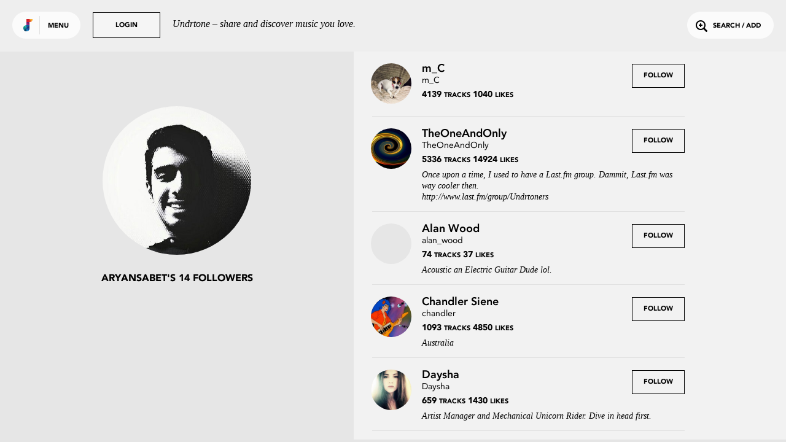

--- FILE ---
content_type: text/html; charset=utf-8
request_url: https://undrtone.com/aryansabet/followers.html
body_size: 9040
content:
<!doctype html>
<html prefix="og: http://ogp.me/ns# fb: http://ogp.me/ns/fb# music: http://ogp.me/ns/music#">
<head>
    <meta charset="utf-8" />
    <title>aryansabet&#x27;s 14 Followers - Undrtone - share and discover music you love</title>
    <meta name="description" content="See who is following aryan (aryansabet) on Undrtone - Hooking into Spotify, SoundCloud, Deezer and Apple Music, Undrtone uses the world&#x27;s biggest cloud-based services to create a community around music." />
	<meta name="viewport" content="width=device-width, initial-scale=1, minimum-scale=1, maximum-scale=1">
	<meta charset="utf-8" />
    <title>Undrtone</title>
    
    
	<script>
		var MUSAIC = {
				playlists: {},
				peoplelists: {},
				taglists: {},
				locale: 'US',

				people: {},

				base_url: '//undrtone.com/',
				short_url: '//undr.tn',
				socket_url: '//api.undrtone.com',
				flags: {"disableTumblr":1,"enableMixpanel":1},
				apple: {
					serviceId: 'com.undrtone.undrtone',
					redirectUri: 'https://www.undrtone.com/apple/redirect',
					scope: 'name email'
				},

				servicesAvailable: ["1","2","5"],
				_csrfToken: 'kcXjIOgu-GAwlX-cB7wb45TWM55ZjEE2Bc_I',
				
			};
	</script>
		<script src="https://www.google.com/recaptcha/api.js" async defer></script>
		<script type="text/javascript" src="https://appleid.cdn-apple.com/appleauth/static/jsapi/appleid/1/en_US/appleid.auth.js"></script>
    <link href="//cdn.undrtone.com/css/default.css?v=69a5af" rel="stylesheet" type="text/css">

    

	<meta property="fb:app_id" content="203003249810220" />


    

	<meta property="twitter:app:name:iphone" content="Undrtone" />

	<meta property="twitter:app:id:iphone" content="551912908" />

	<meta property="twitter:app:name:ipad" content="Undrtone" />

	<meta property="twitter:app:id:ipad" content="551912908" />

	<meta property="twitter:site" content="@undrtone" />


    

    
	<meta name="apple-itunes-app" content="app-id=551912908"">


    <script>
var customPath = '//cdn.undrtone.com/';
var count=document.createElement("script");count.type="text/javascript";count.async=true;count.src="//hello.myfonts.net/count/2922ef";var s=document.getElementsByTagName("script")[0];s.parentNode.insertBefore(count,s);var browserName,browserVersion,webfontType;if(typeof woffEnabled=="undefined")var woffEnabled=true;var svgEnabled=0;
if(typeof customPath!="undefined")var path=customPath;else{var scripts=document.getElementsByTagName("SCRIPT"),script=scripts[scripts.length-1].src;if(!script.match("://")&&script.charAt(0)!="/")script="./"+script;path=script.replace(/\\/g,"/").replace(/\/[^\/]*\/?$/,"")}
var wfpath=path+"/fonts/",browsers=[{regex:"MSIE (\\d+\\.\\d+)",versionRegex:"new Number(RegExp.$1)",type:[{version:9,type:"woff"},{version:5,type:"eot"}]},{regex:"Trident/(\\d+\\.\\d+); (.+)?rv:(\\d+\\.\\d+)",versionRegex:"new Number(RegExp.$3)",type:[{version:11,type:"woff"}]},{regex:"Firefox[/s](\\d+\\.\\d+)",versionRegex:"new Number(RegExp.$1)",type:[{version:3.6,type:"woff"},{version:3.5,type:"ttf"}]},{regex:"Chrome/(\\d+\\.\\d+)",versionRegex:"new Number(RegExp.$1)",type:[{version:6,type:"woff"},
{version:4,type:"ttf"}]},{regex:"Mozilla.*Android (\\d+\\.\\d+).*AppleWebKit.*Safari",versionRegex:"new Number(RegExp.$1)",type:[{version:4.1,type:"woff"},{version:3.1,type:"svg#wf"},{version:2.2,type:"ttf"}]},{regex:"Mozilla.*(iPhone|iPad).* OS (\\d+)_(\\d+).* AppleWebKit.*Safari",versionRegex:"new Number(RegExp.$2) + (new Number(RegExp.$3) / 10)",unhinted:true,type:[{version:5,type:"woff"},{version:4.2,type:"ttf"},{version:1,type:"svg#wf"}]},{regex:"Mozilla.*(iPhone|iPad|BlackBerry).*AppleWebKit.*Safari",
versionRegex:"1.0",type:[{version:1,type:"svg#wf"}]},{regex:"Version/(\\d+\\.\\d+)(\\.\\d+)? Safari/(\\d+\\.\\d+)",versionRegex:"new Number(RegExp.$1)",type:[{version:5.1,type:"woff"},{version:3.1,type:"ttf"}]},{regex:"Opera/(\\d+\\.\\d+)(.+)Version/(\\d+\\.\\d+)(\\.\\d+)?",versionRegex:"new Number(RegExp.$3)",type:[{version:11.1,type:"woff"},{version:10.1,type:"ttf"}]}],browLen=browsers.length,suffix="";i=0;
a:for(;i<browLen;i++){var regex=new RegExp(browsers[i].regex);if(regex.test(navigator.userAgent)){browserVersion=eval(browsers[i].versionRegex);var typeLen=browsers[i].type.length;for(j=0;j<typeLen;j++)if(browserVersion>=browsers[i].type[j].version){if(browsers[i].unhinted==true)suffix="_unhinted";webfontType=browsers[i].type[j].type;if(!(webfontType=="woff"&&!woffEnabled))if(!(webfontType=="svg#wf"&&!svgEnabled))break a}}else webfontType="woff"}
if(/(Macintosh|Android)/.test(navigator.userAgent)&&webfontType!="svg#wf")suffix="_unhinted";
for(var fonts=[{fontFamily:"AvenirLTStd-Black",url:wfpath+"2922EF_0"+suffix+"_0."+webfontType},{fontFamily:"AvenirLT-Roman",url:wfpath+"2922EF_1"+suffix+"_0."+webfontType},{fontFamily:"AvenirLT-Heavy",url:wfpath+"2922EF_2"+suffix+"_0."+webfontType}],len=fonts.length,head=document.getElementsByTagName("head")[0],css="",i=0;i<len;i++){var format=webfontType=="svg#wf"?'format("svg")':webfontType=="ttf"?'format("truetype")':webfontType=="eot"?"":'format("'+webfontType+'")';css+="@font-face{font-family: "+
fonts[i].fontFamily+";src:url("+fonts[i].url+")"+format+";";if(fonts[i].fontWeight)css+="font-weight: "+fonts[i].fontWeight+";";if(fonts[i].fontStyle)css+="font-style: "+fonts[i].fontStyle+";";css+="}"}var stylesheet=document.createElement("style");stylesheet.setAttribute("type","text/css");stylesheet.innerHTML=css;head.appendChild(stylesheet);
</script>

    
	
<script type="text/javascript">(function(e,b){if(!b.__SV){var a,f,i,g;window.mixpanel=b;a=e.createElement("script");a.type="text/javascript";a.async=!0;a.src=("https:"===e.location.protocol?"https:":"http:")+'//cdn.mxpnl.com/libs/mixpanel-2.2.min.js';f=e.getElementsByTagName("script")[0];f.parentNode.insertBefore(a,f);b._i=[];b.init=function(a,e,d){function f(b,h){var a=h.split(".");2==a.length&&(b=b[a[0]],h=a[1]);b[h]=function(){b.push([h].concat(Array.prototype.slice.call(arguments,0)))}}var c=b;"undefined"!==
typeof d?c=b[d]=[]:d="mixpanel";c.people=c.people||[];c.toString=function(b){var a="mixpanel";"mixpanel"!==d&&(a+="."+d);b||(a+=" (stub)");return a};c.people.toString=function(){return c.toString(1)+".people (stub)"};i="disable track track_pageview track_links track_forms register register_once alias unregister identify name_tag set_config people.set people.set_once people.increment people.append people.track_charge people.clear_charges people.delete_user".split(" ");for(g=0;g<i.length;g++)f(c,i[g]);
b._i.push([a,e,d])};b.__SV=1.2}})(document,window.mixpanel||[]);
mixpanel.init("44f96c5b01a17137e9b43a73450dec74");</script>

</head>
<body class="">
	<header>
	<div class="white">
		<button class="login showLogin">Login</button>
		<p>Undrtone – share and discover music you love.</p>
	</div>
	<div class="pill showMenu">
		<h1 class="logo">
		
		Undrtone
		</h1>
		<button class="menu">Menu</button>
	</div>
	<button class="login showLogin">Login</button>
	<button class="search openSearch"><i class="icon-search"></i>Search / Add</button>
</header>

	<nav >

	<section class="trending">
		<h3><i class="icon-trending"></i>Trending</h3>
		<ul>
			<li><a href="/index.html" class="loadPage" title="Trending Tracks">Tracks<i class="icon-play"></i></a></li>
			<li><a href="/trending/tags.html" class="loadPage" title="Trending Tags">Tags<i class="icon-play"></i></a></li>
			<li><a href="/trending/people.html" class="loadPage" title="Trending People">People<i class="icon-play"></i></a></li>
		</ul>
	</section>
	<section class="services">
		<h3>Get more out of Undrtone</h3>
		<p>Sign in to your favourite music services:</p>

		<button class="connect_service service" data-service-id="6"><i class="icon-deezer"></i></button>
		<button class="connect_service service" data-service-id="1"><i class="icon-soundcloud"></i></button>
		<button class="connect_service service" data-service-id="5"><i class="icon-spotify"></i></button>
		<button class="connect_lastfm service tooltip" title="Track your plays with Last.fm"><i class="icon-lastfm"></i></button>
	</section>
	<section class="footer">
		<div class="footer-social">
			<a class="social-link-facebook" href="http://www.facebook.com/undrtone" target="_blank"><i class="icon-facebook"></i></a>
			<a class="social-link-twitter" href="https://twitter.com/undrtone" target="_blank"><i class="icon-twitter"></i></a>
			<a class="social-link-instagram" href="http://instagram.com/undrtone" target="_blank"><i class="icon-instagram"></i></a>
		</div>
		<!-- <p>We're in beta.<br /><a href="mailto:help@undrtone.com">Give us feedback.</a></p> -->
		<a href="https://itunes.apple.com/us/app/undrtone/id551912908" target="_blank" class="appstore"><img src="//cdn.undrtone.com/img/appstore.svg" width="135" height="40" /></a>
		<ul class="footer-links">
			<li><a href="/press.html" title="Press" target="_blank">Press</a></li>
			<li><a href="mailto:hello@undrtone.com">Contact</a></li>
			<li><a href="/terms.html" class="windowPopup" title="Terms of Service">Legal</a></li>
			<li><a href="//help.undrtone.com" target="_blank">FAQs</a></li>

			<li class="login"><a href="javascript:void(0)" class="showLogin">Login</a></li>

		</ul>
	</section>
</nav>


	<div class="views scrollWrapper">
		<div class="view active" data-view="/aryansabet/followers.html">
	<div class="peoplelist">
		<div class="listtitleblock" style="background-color:#e6e6e6">
	<a class="loadPage" href="/aryansabet" title="aryansabet&#x27;s 14 Followers"><img src="https://profile.undrtone.com/25923_768.jpeg" null alt="/aryansabet" class="user current-user-image " style="background:#e6e6e6" /></a>
	<h3>aryansabet&#x27;s 14 Followers</h3>
</div>
		<div class="people  list" data-scrollable-id="/aryansabet/followers.html" data-scrollable-type="peoplelists" data-scrollable-item-type="peopleIds" data-people-list="true" data-template="people_list" data-scrollable="true" data-scrollable-url="/aryansabet/followers.html" data-scrollable-before="2015-07-22T01:15:07.000Z">
			
	
		<div class="person list" data-person-id="pn3ymqmn" data-person-name="m_C">
	<div class="inner">
		<a href="/m_C" class="loadPage" title="m_C">
		<img src="/img/blank.gif" data-original="https://profile.undrtone.com/73283_789.jpeg" alt="m_C" class="user current-user-image lazy" style="background:#e6e6e6" />
		<p class="person_info">
			<span class="name">m_C</span><br />
			<span class="username">m_C</span>
		</p>
		
		<p class="stats">
			4139 <span>tracks</span>
			1040 <span>likes</span>
		</p>
		
		</a>
		

		
		<button class="follow followPerson" data-person-id="pn3ymqmn">Follow</button>
		
	</div>

	<div class="overlay showPopup" style="background-color:#ece5db"></div>
</div>
	

	
		<div class="person list" data-person-id="pnz86ryn" data-person-name="TheOneAndOnly">
	<div class="inner">
		<a href="/TheOneAndOnly" class="loadPage" title="TheOneAndOnly">
		<img src="/img/blank.gif" data-original="https://profile.undrtone.com/22520_996.jpeg" alt="TheOneAndOnly" class="user current-user-image lazy" style="background:#e6e6e6" />
		<p class="person_info">
			<span class="name">TheOneAndOnly</span><br />
			<span class="username">TheOneAndOnly</span>
		</p>
		
		<p class="stats">
			5336 <span>tracks</span>
			14924 <span>likes</span>
		</p>
		
		</a>
		
		<p class="bio">
			Once upon a time, I used to have a Last.fm group. Dammit, Last.fm was way cooler then. 
<a href="http://www.last.fm/group/Undrtoners" target="_blank">http://www.last.fm/group/Undrtoners</a>
		</p>
		

		
		<button class="follow followPerson" data-person-id="pnz86ryn">Follow</button>
		
	</div>

	<div class="overlay showPopup" style="background-color:#e6dfd9"></div>
</div>
	

	
		<div class="person list" data-person-id="pnzmpxyw" data-person-name="Alan Wood">
	<div class="inner">
		<a href="/alan_wood" class="loadPage" title="alan_wood">
		<img src="/img/blank.gif" data-original="https://graph.facebook.com/439165986268852/picture?type=square" alt="Alan Wood" class="user current-user-image lazy" style="background:#e6e6e6" />
		<p class="person_info">
			<span class="name">Alan Wood</span><br />
			<span class="username">alan_wood</span>
		</p>
		
		<p class="stats">
			74 <span>tracks</span>
			37 <span>likes</span>
		</p>
		
		</a>
		
		<p class="bio">
			Acoustic an Electric Guitar Dude lol.
		</p>
		

		
		<button class="follow followPerson" data-person-id="pnzmpxyw">Follow</button>
		
	</div>

	<div class="overlay showPopup" style="background-color:#e6e6e3"></div>
</div>
	

	
		<div class="person list" data-person-id="p9rn3mnz" data-person-name="Chandler Siene">
	<div class="inner">
		<a href="/chandler" class="loadPage" title="chandler">
		<img src="/img/blank.gif" data-original="https://profile.undrtone.com/3_966.jpeg" alt="Chandler Siene" class="user current-user-image lazy" style="background:#e6e6e6" />
		<p class="person_info">
			<span class="name">Chandler Siene</span><br />
			<span class="username">chandler</span>
		</p>
		
		<p class="stats">
			1093 <span>tracks</span>
			4850 <span>likes</span>
		</p>
		
		</a>
		
		<p class="bio">
			Australia
		</p>
		

		
		<button class="follow followPerson" data-person-id="p9rn3mnz">Follow</button>
		
	</div>

	<div class="overlay showPopup" style="background-color:#e0d5e6"></div>
</div>
	

	
		<div class="person list" data-person-id="prnr4qdn" data-person-name="Daysha">
	<div class="inner">
		<a href="/Daysha" class="loadPage" title="Daysha">
		<img src="/img/blank.gif" data-original="https://profile.undrtone.com/1602_154.jpeg" alt="Daysha" class="user current-user-image lazy" style="background:#e6e6e6" />
		<p class="person_info">
			<span class="name">Daysha</span><br />
			<span class="username">Daysha</span>
		</p>
		
		<p class="stats">
			659 <span>tracks</span>
			1430 <span>likes</span>
		</p>
		
		</a>
		
		<p class="bio">
			Artist Manager and Mechanical Unicorn Rider. Dive in head first.
		</p>
		

		
		<button class="follow followPerson" data-person-id="prnr4qdn">Follow</button>
		
	</div>

	<div class="overlay showPopup" style="background-color:#e6e4df"></div>
</div>
	

	
		<div class="person list" data-person-id="pnzm6qyw" data-person-name="Tim White">
	<div class="inner">
		<a href="/timwhite" class="loadPage" title="timwhite">
		<img src="/img/blank.gif" data-original="https://profile.undrtone.com/30680_402.jpeg" alt="Tim White" class="user current-user-image lazy" style="background:#e6e6e6" />
		<p class="person_info">
			<span class="name">Tim White</span><br />
			<span class="username">timwhite</span>
		</p>
		
		<p class="stats">
			12 <span>tracks</span>
			6 <span>likes</span>
		</p>
		
		</a>
		
		<p class="bio">
			singer & DJ
		</p>
		

		
		<button class="follow followPerson" data-person-id="pnzm6qyw">Follow</button>
		
	</div>

	<div class="overlay showPopup" style="background-color:#e6dfd5"></div>
</div>
	

	
		<div class="person list" data-person-id="pn3mzvmn" data-person-name="BWSFY">
	<div class="inner">
		<a href="/bwsfy" class="loadPage" title="bwsfy">
		<img src="/img/blank.gif" data-original="https://profile.undrtone.com/29983_10.jpeg" alt="BWSFY" class="user current-user-image lazy" style="background:#e6e6e6" />
		<p class="person_info">
			<span class="name">BWSFY</span><br />
			<span class="username">bwsfy</span>
		</p>
		
		<p class="stats">
			7 <span>tracks</span>
			7 <span>likes</span>
		</p>
		
		</a>
		
		<p class="bio">
			Record Label : Promotion : Management based in Stockholm, Sweden.
		</p>
		

		
		<button class="follow followPerson" data-person-id="pn3mzvmn">Follow</button>
		
	</div>

	<div class="overlay showPopup" style="background-color:#e6e6e6"></div>
</div>
	

	
		<div class="person list" data-person-id="pw68m3mw" data-person-name="c.o.o.p.">
	<div class="inner">
		<a href="/everyonecoops" class="loadPage" title="everyonecoops">
		<img src="/img/blank.gif" data-original="https://profile.undrtone.com/26285_437.jpeg" alt="c.o.o.p." class="user current-user-image lazy" style="background:#e6e6e6" />
		<p class="person_info">
			<span class="name">c.o.o.p.</span><br />
			<span class="username">everyonecoops</span>
		</p>
		
		<p class="stats">
			1 <span>track</span>
			
		</p>
		
		</a>
		
		<p class="bio">
			c.o.o.p. is a punk band from LA. We love you big time.
		</p>
		

		
		<button class="follow followPerson" data-person-id="pw68m3mw">Follow</button>
		
	</div>

	<div class="overlay showPopup" style="background-color:#e6e6e6"></div>
</div>
	

	
		<div class="person list" data-person-id="pwgzy3xn" data-person-name="Asher Fielding">
	<div class="inner">
		<a href="/tillera" class="loadPage" title="tillera">
		<img src="/img/blank.gif" data-original="https://profile.undrtone.com/8974_417.jpeg" alt="Asher Fielding" class="user current-user-image lazy" style="background:#e6e6e6" />
		<p class="person_info">
			<span class="name">Asher Fielding</span><br />
			<span class="username">tillera</span>
		</p>
		
		<p class="stats">
			
			529 <span>likes</span>
		</p>
		
		</a>
		
		<p class="bio">
			Published author + tech guru
		</p>
		

		
		<button class="follow followPerson" data-person-id="pwgzy3xn">Follow</button>
		
	</div>

	<div class="overlay showPopup" style="background-color:#e6e6e6"></div>
</div>
	

	
		<div class="person list" data-person-id="pnamg58n" data-person-name="Donald Garcia">
	<div class="inner">
		<a href="/dgarc" class="loadPage" title="dgarc">
		<img src="/img/blank.gif" data-original="https://profile.undrtone.com/8959_506.jpeg" alt="Donald Garcia" class="user current-user-image lazy" style="background:#e6e6e6" />
		<p class="person_info">
			<span class="name">Donald Garcia</span><br />
			<span class="username">dgarc</span>
		</p>
		
		<p class="stats">
			
			3831 <span>likes</span>
		</p>
		
		</a>
		
		<p class="bio">
			Lead vocals for Billy So Wild
		</p>
		

		
		<button class="follow followPerson" data-person-id="pnamg58n">Follow</button>
		
	</div>

	<div class="overlay showPopup" style="background-color:#e6e6e6"></div>
</div>
	

	
		<div class="person list" data-person-id="pw9v4bmn" data-person-name="Bree Akita">
	<div class="inner">
		<a href="/ainuitz" class="loadPage" title="ainuitz">
		<img src="/img/blank.gif" data-original="https://profile.undrtone.com/8970_284.jpeg" alt="Bree Akita" class="user current-user-image lazy" style="background:#e6e6e6" />
		<p class="person_info">
			<span class="name">Bree Akita</span><br />
			<span class="username">ainuitz</span>
		</p>
		
		<p class="stats">
			
			1034 <span>likes</span>
		</p>
		
		</a>
		
		<p class="bio">
			Nature photographer. Probably shooting something right now...
		</p>
		

		
		<button class="follow followPerson" data-person-id="pw9v4bmn">Follow</button>
		
	</div>

	<div class="overlay showPopup" style="background-color:#e6dfd9"></div>
</div>
	

	
		<div class="person list" data-person-id="pw646amw" data-person-name="Jefferson Myers">
	<div class="inner">
		<a href="/chocbar" class="loadPage" title="chocbar">
		<img src="/img/blank.gif" data-original="https://profile.undrtone.com/8965_303.jpeg" alt="Jefferson Myers" class="user current-user-image lazy" style="background:#e6e6e6" />
		<p class="person_info">
			<span class="name">Jefferson Myers</span><br />
			<span class="username">chocbar</span>
		</p>
		
		<p class="stats">
			
			946 <span>likes</span>
		</p>
		
		</a>
		
		<p class="bio">
			Photographer
		</p>
		

		
		<button class="follow followPerson" data-person-id="pw646amw">Follow</button>
		
	</div>

	<div class="overlay showPopup" style="background-color:#f1edea"></div>
</div>
	

	
		<div class="person list" data-person-id="pwmv8zdn" data-person-name="Lucy Lincoln">
	<div class="inner">
		<a href="/lucylincoln" class="loadPage" title="lucylincoln">
		<img src="/img/blank.gif" data-original="https://profile.undrtone.com/8958_943.jpeg" alt="Lucy Lincoln" class="user current-user-image lazy" style="background:#e6e6e6" />
		<p class="person_info">
			<span class="name">Lucy Lincoln</span><br />
			<span class="username">lucylincoln</span>
		</p>
		
		<p class="stats">
			
			1033 <span>likes</span>
		</p>
		
		</a>
		
		<p class="bio">
			Silver cap PR executive. Let's party.
		</p>
		

		
		<button class="follow followPerson" data-person-id="pwmv8zdn">Follow</button>
		
	</div>

	<div class="overlay showPopup" style="background-color:#d5e6df"></div>
</div>
	

	
		<div class="person list" data-person-id="pn7b7ymw" data-person-name="Jones Dennings">
	<div class="inner">
		<a href="/keeprodene" class="loadPage" title="keeprodene">
		<img src="/img/blank.gif" data-original="https://profile.undrtone.com/8969_997.jpeg" alt="Jones Dennings" class="user current-user-image lazy" style="background:#e6e6e6" />
		<p class="person_info">
			<span class="name">Jones Dennings</span><br />
			<span class="username">keeprodene</span>
		</p>
		
		<p class="stats">
			
			979 <span>likes</span>
		</p>
		
		</a>
		
		<p class="bio">
			I take tiny photos
		</p>
		

		
		<button class="follow followPerson" data-person-id="pn7b7ymw">Follow</button>
		
	</div>

	<div class="overlay showPopup" style="background-color:#e6e6e6"></div>
</div>
	

		</div>
	</div>
	<script>MUSAIC.peoplelists['/aryansabet/followers.html'] = {"people":{"pn3ymqmn":{"createdAt":"2019-07-02T05:28:14.000Z","updatedAt":"2019-07-02T05:28:14.000Z","id":"pn3ymqmn","name":"m_C","username":"m_C","isThe":0,"bio":"","website":null,"twitterHandle":"magna_cartier","image":"https://profile.undrtone.com/73283_789.jpeg","isPro":null,"followerCount":167,"followingCount":1060,"globalTrackCount":4139,"jamCount":0,"likeCount":1040,"jamLikeCount":0,"backgroundColour":"ece5db","highlightColour":"e0dad1","isSpam":0,"isFollowing":0,"isFollower":0,"isMuting":0,"globalTrackPlays":"82707"},"pnz86ryn":{"createdAt":"2019-06-13T19:13:49.000Z","updatedAt":"2019-06-13T19:13:49.000Z","id":"pnz86ryn","name":"TheOneAndOnly","username":"TheOneAndOnly","isThe":0,"bio":"Once upon a time, I used to have a Last.fm group. Dammit, Last.fm was way cooler then. \nhttp://www.last.fm/group/Undrtoners","website":"http://www.last.fm/user/LeOneAndOnly","twitterHandle":"leoneandonly","image":"https://profile.undrtone.com/22520_996.jpeg","isPro":null,"followerCount":422,"followingCount":151,"globalTrackCount":5336,"jamCount":0,"likeCount":14924,"jamLikeCount":0,"backgroundColour":"e6dfd9","highlightColour":"dad3ce","isSpam":0,"isFollowing":0,"isFollower":0,"isMuting":0,"bioEntities":{"links":[{"url":"http://www.last.fm/group/Undrtoners","indices":[88,123]}],"tags":[],"mentions":[]},"globalTrackPlays":"97694"},"pnzmpxyw":{"createdAt":"2017-12-28T17:57:43.000Z","updatedAt":"2017-12-28T17:57:43.000Z","id":"pnzmpxyw","name":"Alan Wood","username":"alan_wood","isThe":0,"bio":"Acoustic an Electric Guitar Dude lol.","website":"https://soundcloud.com/user-922396415/tracks","twitterHandle":"acwoodhome","image":"https://graph.facebook.com/439165986268852/picture?type=square","isPro":null,"followerCount":178,"followingCount":2067,"globalTrackCount":74,"jamCount":0,"likeCount":37,"jamLikeCount":0,"backgroundColour":"e6e6e3","highlightColour":"dadad8","isSpam":0,"isFollowing":0,"isFollower":0,"isMuting":0,"bioEntities":{"tags":[],"links":[],"mentions":[]},"globalTrackPlays":"1705"},"p9rn3mnz":{"createdAt":"2017-02-20T08:17:24.000Z","updatedAt":"2017-02-20T08:17:24.000Z","id":"p9rn3mnz","name":"Chandler Siene","username":"chandler","isThe":0,"bio":"Australia","website":null,"twitterHandle":"chanteyiba","image":"https://profile.undrtone.com/3_966.jpeg","isPro":null,"followerCount":270,"followingCount":466,"globalTrackCount":1093,"jamCount":2,"likeCount":4850,"jamLikeCount":0,"backgroundColour":"e0d5e6","highlightColour":"d5cbda","isSpam":0,"isFollowing":0,"isFollower":0,"isMuting":0,"bioEntities":{"links":[],"mentions":[],"tags":[]},"globalTrackPlays":"40689"},"prnr4qdn":{"createdAt":"2016-05-08T19:54:32.000Z","updatedAt":"2016-05-08T19:54:32.000Z","id":"prnr4qdn","name":"Daysha","username":"Daysha","isThe":0,"bio":"Artist Manager and Mechanical Unicorn Rider. Dive in head first.","website":"http://idreamtlastnight.com/","twitterHandle":"dayshabass","image":"https://profile.undrtone.com/1602_154.jpeg","isPro":null,"followerCount":319183,"followingCount":465,"globalTrackCount":659,"jamCount":3,"likeCount":1430,"jamLikeCount":0,"backgroundColour":"e6e4df","highlightColour":"dad9d4","isSpam":0,"isFollowing":0,"isFollower":0,"isMuting":0,"bioEntities":{"tags":[],"mentions":[],"links":[]},"globalTrackPlays":"86781"},"pnzm6qyw":{"createdAt":"2015-09-16T21:47:54.000Z","updatedAt":"2015-09-16T21:47:54.000Z","id":"pnzm6qyw","name":"Tim White","username":"timwhite","isThe":0,"bio":"singer & DJ","website":"http://timwhite.co/","twitterHandle":"timwhite","image":"https://profile.undrtone.com/30680_402.jpeg","isPro":null,"followerCount":81,"followingCount":7534,"globalTrackCount":12,"jamCount":0,"likeCount":6,"jamLikeCount":0,"backgroundColour":"e6dfd5","highlightColour":"dad4cb","isSpam":0,"isFollowing":0,"isFollower":0,"isMuting":0,"bioEntities":{"links":[],"tags":[],"mentions":[]},"globalTrackPlays":"270"},"pn3mzvmn":{"createdAt":"2015-09-05T11:59:20.000Z","updatedAt":"2015-09-05T11:59:20.000Z","id":"pn3mzvmn","name":"BWSFY","username":"bwsfy","isThe":0,"bio":"Record Label : Promotion : Management based in Stockholm, Sweden.","website":"http://www.birdswillsingforyou.com/","twitterHandle":"bwsfy","image":"https://profile.undrtone.com/29983_10.jpeg","isPro":null,"followerCount":56,"followingCount":2223,"globalTrackCount":7,"jamCount":0,"likeCount":7,"jamLikeCount":0,"backgroundColour":"e6e6e6","highlightColour":"dadada","isSpam":0,"isFollowing":0,"isFollower":0,"isMuting":0,"bioEntities":{"links":[],"mentions":[],"tags":[]},"globalTrackPlays":"292"},"pw68m3mw":{"createdAt":"2015-08-01T02:42:36.000Z","updatedAt":"2015-08-01T02:42:36.000Z","id":"pw68m3mw","name":"c.o.o.p.","username":"everyonecoops","isThe":0,"bio":"c.o.o.p. is a punk band from LA. We love you big time.","website":"http://soundcloud.com/everyonecoops","twitterHandle":"everyonecoops","image":"https://profile.undrtone.com/26285_437.jpeg","isPro":null,"followerCount":15,"followingCount":747,"globalTrackCount":1,"jamCount":0,"likeCount":0,"jamLikeCount":0,"backgroundColour":"e6e6e6","highlightColour":"dadada","isSpam":0,"isFollowing":0,"isFollower":0,"isMuting":0,"bioEntities":{"tags":[],"links":[],"mentions":[]},"globalTrackPlays":"222"},"pwgzy3xn":{"createdAt":"2015-07-22T11:19:15.000Z","updatedAt":"2015-07-22T11:19:15.000Z","id":"pwgzy3xn","name":"Asher Fielding","username":"tillera","isThe":0,"bio":"Published author + tech guru","website":null,"twitterHandle":null,"image":"https://profile.undrtone.com/8974_417.jpeg","isPro":null,"followerCount":345,"followingCount":20160,"globalTrackCount":0,"jamCount":0,"likeCount":529,"jamLikeCount":0,"backgroundColour":"e6e6e6","highlightColour":"dadada","isSpam":0,"isFollowing":0,"isFollower":0,"isMuting":0,"bioEntities":{"tags":[],"links":[],"mentions":[]},"globalTrackPlays":"0"},"pnamg58n":{"createdAt":"2015-07-22T08:33:06.000Z","updatedAt":"2015-07-22T08:33:06.000Z","id":"pnamg58n","name":"Donald Garcia","username":"dgarc","isThe":0,"bio":"Lead vocals for Billy So Wild","website":null,"twitterHandle":null,"image":"https://profile.undrtone.com/8959_506.jpeg","isPro":null,"followerCount":391,"followingCount":19815,"globalTrackCount":0,"jamCount":0,"likeCount":3831,"jamLikeCount":0,"backgroundColour":"e6e6e6","highlightColour":"dadada","isSpam":0,"isFollowing":0,"isFollower":0,"isMuting":0,"bioEntities":{"links":[],"tags":[],"mentions":[]},"globalTrackPlays":"0"},"pw9v4bmn":{"createdAt":"2015-07-22T07:45:05.000Z","updatedAt":"2015-07-22T07:45:05.000Z","id":"pw9v4bmn","name":"Bree Akita","username":"ainuitz","isThe":0,"bio":"Nature photographer. Probably shooting something right now...","website":null,"twitterHandle":null,"image":"https://profile.undrtone.com/8970_284.jpeg","isPro":null,"followerCount":362,"followingCount":20109,"globalTrackCount":0,"jamCount":0,"likeCount":1034,"jamLikeCount":0,"backgroundColour":"e6dfd9","highlightColour":"dbd4ce","isSpam":0,"isFollowing":0,"isFollower":0,"isMuting":0,"bioEntities":{"links":[],"mentions":[],"tags":[]},"globalTrackPlays":"0"},"pw646amw":{"createdAt":"2015-07-22T04:49:54.000Z","updatedAt":"2015-07-22T04:49:54.000Z","id":"pw646amw","name":"Jefferson Myers","username":"chocbar","isThe":0,"bio":"Photographer","website":null,"twitterHandle":null,"image":"https://profile.undrtone.com/8965_303.jpeg","isPro":null,"followerCount":346,"followingCount":20182,"globalTrackCount":0,"jamCount":0,"likeCount":946,"jamLikeCount":0,"backgroundColour":"f1edea","highlightColour":"e5e1de","isSpam":0,"isFollowing":0,"isFollower":0,"isMuting":0,"bioEntities":{"tags":[],"mentions":[],"links":[]},"globalTrackPlays":"0"},"pwmv8zdn":{"createdAt":"2015-07-22T04:31:51.000Z","updatedAt":"2015-07-22T04:31:51.000Z","id":"pwmv8zdn","name":"Lucy Lincoln","username":"lucylincoln","isThe":0,"bio":"Silver cap PR executive. Let's party.","website":null,"twitterHandle":null,"image":"https://profile.undrtone.com/8958_943.jpeg","isPro":null,"followerCount":424,"followingCount":19316,"globalTrackCount":0,"jamCount":0,"likeCount":1033,"jamLikeCount":0,"backgroundColour":"d5e6df","highlightColour":"cbdad3","isSpam":0,"isFollowing":0,"isFollower":0,"isMuting":0,"bioEntities":{"mentions":[],"links":[],"tags":[]},"globalTrackPlays":"0"},"pn7b7ymw":{"createdAt":"2015-07-22T01:15:07.000Z","updatedAt":"2015-07-22T01:15:07.000Z","id":"pn7b7ymw","name":"Jones Dennings","username":"keeprodene","isThe":0,"bio":"I take tiny photos","website":null,"twitterHandle":null,"image":"https://profile.undrtone.com/8969_997.jpeg","isPro":null,"followerCount":354,"followingCount":20209,"globalTrackCount":0,"jamCount":0,"likeCount":979,"jamLikeCount":0,"backgroundColour":"e6e6e6","highlightColour":"dadada","isSpam":0,"isFollowing":0,"isFollower":0,"isMuting":0,"bioEntities":{"tags":[],"mentions":[],"links":[]},"globalTrackPlays":"0"}},"peopleIds":["pn3ymqmn","pnz86ryn","pnzmpxyw","p9rn3mnz","prnr4qdn","pnzm6qyw","pn3mzvmn","pw68m3mw","pwgzy3xn","pnamg58n","pw9v4bmn","pw646amw","pwmv8zdn","pn7b7ymw"],"nextPageDate":"2015-07-22T01:15:07.000Z"};</script>
</div>

	</div>
	
		<div id="login">

    <div class="signin facebook facebookSignin">
        <p>Sign in with Facebook</p>
        <div class="overlay"></div>
    </div>
    <div class="signin apple appleSignIn">
        <p>Sign in with Apple</p>
      <div class="overlay"></div>
    </div>
    <div class="signin login">
        <form action="login" class="login">
            <p class="login__description">Undrtone lets you discover &amp; share music with your friends for free.<br />
            <a href="https://itunes.apple.com/us/app/undrtone/id551912908" target="_blank">Download the app</a>
            </p>
            <p class="form_error_msg"></p>
            <input type="text" name="email" placeholder="Email / Username" required="required" />
            <input type="password" name="password" placeholder="Password" required="required" />
            <input type="submit" value="Login" />
            <button class="doForgot" type="button">Forgot password?</button>
        </form>
        <form action="forgot" class="forgot">
            <fieldset>
                <input type="email" name="email" placeholder="Email" required="required" />
                <p class="error_msg"></p>
            </fieldset>
            <input type="submit" value="Submit" />
            <button type="button" class="cancel">Cancel</button>
        </form>
        <div class="overlay"></div>
    </div>
    <div class="signin signup">
        <p>Create an Account</p>
        <form action="register" id="form" method="POST">
            <p class="form_error_msg"></p>
            <div>
              <fieldset>
                <input type="text" name="username" placeholder="Username"  required value="" pattern="[a-zA-Z0-9_]{1,15}" maxlength="15" required="true" title="Username must contain only a-z 0-9 and _" autocomplete="off" />
                <p class="error_msg"></p>
              </fieldset>
            </div>
            <div>
              <fieldset>
                <input type="text" name="name" placeholder="Name" required="required" title="Please enter your name" />
                <p class="error_msg"></p>
              </fieldset>
            </div>
            <div>
              <fieldset>
                <input type="email" name="email" placeholder="Email" required="required" title="Please enter your email" />
                <p class="error_msg"></p>
              </fieldset>
            </div>
            <div>
              <fieldset>
                <input type="password" name="password" placeholder="Password" required="required" pattern=".{6,}" title="Your password should be at least 6 characters" />
                <p class="error_msg"></p>
              </fieldset>
            </div>
            <div>
              <fieldset>
                <label for="chbx_receiveNewsletter"><input type="checkbox" name="receiveNewsletter" id="chbx_receiveNewsletter" value="1"> Join our mailing list for news and updates</label>
              </fieldset>
            </div>
            <div>
              <fieldset>
                <div class="g-recaptcha" name="recaptcha" data-sitekey="6Lejp9UZAAAAAM26IwdrJdEFoxUXJilQNY73ggNt" title="Please complete the recaptcha"></div>
                <p class="error_msg"></p>
              </fieldset>
            </div>
            <input type="submit" value="Create Account"/>
            <button class="cancel">Cancel</button>
            <p class="terms">By signing up, you agree to our <a class="terms windowPopup" href="/terms.html" title="Terms of Service">Terms of Service</a>.</p>
        </form>
        <div class="overlay"></div>
    </div>
    <button class="close icon-close-large"></button>
    <div class="loading icon-trending"></div>
</div>
	
	<div id="songPopup" class="songExpanded">
	<div class="backgroundOverlay"></div>
	<div class="popupContent contentWrapper">
		<div class="songContent"></div>

		

	</div>
	<button class="prev icon-next2"></button>
	<button class="next icon-next3"></button>
	<button class="close icon-close-large"></button>
</div>
	<div id="sharePopup">
	<div class="backgroundOverlay"></div>
	<button class="share" data-share-name="Facebook"><i class="icon-facebook2"></i><br />Share on Facebook<div class="overlay"></div></button>
	<button class="share" data-share-name="Twitter"><i class="icon-twitter2"></i><br />Share on Twitter<div class="overlay"></div></button>
	<button class="share" data-share-name="Tumblr"><div class="overlay"></div></button>
	<div class="embed">
		<div class="inner">
			<textarea readonly="true"></textarea>
			<ul>
				<li>
					<label><input type="radio" name="bgColor" value="0" checked/>Use song color</label>
				</li>
				<li>
					<label><input type="radio" name="bgColor" value="1"/>Use default color</label>
				</li>
			</ul>
			Embed
		</div>
		<div class="overlay"></div>
	</div>
	<button class="close icon-close-large"></button>
</div>
	<div id="purchasePopup">
	<div class="backgroundOverlay"></div>
	<a class="purchase" data-purchase-service="itunes" target="_blank"><div class="inner"><i class="icon-itunes"></i><br />iTunes</div><div class="overlay"></div></a>
	<a class="purchase" data-purchase-service="amazon" target="_blank"><div class="inner"><i class="icon-amazon"></i><br />Amazon</div><div class="overlay"></div></a>
	<a class="purchase" data-purchase-service="google" target="_blank"><div class="inner"><i class="icon-google"></i><br />Google</div><div class="overlay"></div></a>
	<a class="purchase" data-purchase-service="discogs" target="_blank"><div class="inner"><i class="icon-discogs"></i><br />Discogs</div><div class="overlay"></div></a>
	<button class="close icon-close"></button>
</div>
	<div id="searchWrapper">
	<header>
		<form>
			<input type="text" placeholder="type to search" value="" name="query" autocomplete="off" />
		</form>
		<button class="clear icon-close"></button>
	</header>
	<div class="results_header">
		<div class="songs active" data-search-type="songs">Tracks <span class="result_count"></span>
			<div class="services">
				<div class="service-1 icon-soundcloud active" data-service-id="1" title="SoundCloud"></div>
				<div class="service-5 icon-autosave-spotify" data-service-id="5" title="Spotify"></div>
				<div class="service-6 icon-deezer" data-service-id="6" title="Deezer"></div>
				<div class="service-2 icon-apple-music" data-service-id="2" title="Apple Music"></div>
			</div>
		</div>
		<div class="people" data-search-type="people">People <span class="result_count"></span></div>
		<div class="tags" data-search-type="tags">Tags <span class="result_count"></span></div>
	</div>
	<div class="results show-songs scrollWrapper">
		<div class="songWrapper">
			<section class="songs playlist" data-scrollable-type="playlists" data-scrollable-id="search1" data-scrollable-item-type="volleys" data-scrollable-item-type-ids="volleyIds" data-template="search_tracks" data-scrollable="true" data-scrollable-per-page="20" data-scrollable-url="" data-view="search"></section>
			<section class="songs playlist" data-scrollable-type="playlists" data-scrollable-id="search5" data-scrollable-item-type="volleys" data-scrollable-item-type-ids="volleyIds" data-template="search_tracks" data-scrollable="true" data-scrollable-per-page="20" data-scrollable-url="" data-view="search"></section>
			<section class="songs playlist" data-scrollable-type="playlists" data-scrollable-id="search6" data-scrollable-item-type="volleys" data-scrollable-item-type-ids="volleyIds" data-template="search_tracks" data-scrollable="true" data-scrollable-per-page="20" data-scrollable-url="" data-view="search"></section>
			<section class="songs playlist" data-scrollable-type="playlists" data-scrollable-id="search2" data-scrollable-item-type="volleys" data-scrollable-item-type-ids="volleyIds" data-template="search_tracks" data-scrollable="true" data-scrollable-per-page="20" data-scrollable-url="" data-view="search"></section>
		</div>
		<section class="people" data-scrollable-type="peoplelists" data-scrollable-item-type-ids="peopleIds" data-scrollable-id="search" data-scrollable-item-type="people" data-template="search_people" data-scrollable="true" data-scrollable-per-page="20" data-scrollable-url="" data-view="search"></section>
		<section class="tags" data-scrollable-type="taglists" data-scrollable-item-type-ids="tagIds" data-scrollable-id="search" data-scrollable-item-type="tags" data-template="search_tags" data-scrollable="true" data-scrollable-per-page="20" data-scrollable-url="" data-view="search"></section>
    <div class="loading icon-trending"></div>
	</div>
</div>

	
	<footer>
		<div id="player">
	<div class="controls">
		<button class="triggerLikeSong icon-like tooltip" title="Like track"></button>
		<button class="previous icon-previous"></button>
		<button class="pause icon-pause"></button>
		<button class="next icon-next"></button>
		<button class="triggerShareSong icon-share tooltip" title="Share track"></button>
	</div>
	<div class="current_song"></div>
	<div class="current_playlist">
		<div class="playlist-info">
			<h3>Playing from</h3>
			<p class="playlist_info"></p>
		</div>
		<button class="shufflePlaylist tooltip" title="Shuffle playlist">
			<i class="icon-shuffle"></i>
		</button>
		<button class="reversePlaylist tooltip" title="Change playlist direction">
			<i class="playlist_up icon-playlist-up"></i>
			<i class="playlist_down icon-playlist-down"></i>
		</button>
	</div>
	<div class="progress">
		<div class="pct"></div>
		<div class="buffer"></div>
		<div class="state"></div>
	</div>

	<div class="embedWrapper">
		<div class="inner"></div>
		<div class="close icon-close"></div>
	</div>

	<div class="toast-message player-toast"></div>
</div>
<div id="queue">
	<div class="songs"></div>
</div>
<div id="dz-root"></div>
<div id="video-player" class="cloak">
	<div class="video-header">
		<h3 class="track-title"></h3>
		<a class="toggle-fullscreen">
			<i class="icon-expand"></i>
			<i class="icon-contract"></i>
		</a>
	</div>
	<div id="youtube-video"></div>
	<div id="video-fallback"></div>
</div>
<div id="video-player-window"></div>


	</footer>
	<div id="toast">
</div>

	<div class="loading-overlay icon-trending"></div>

	<div id="fb-root"></div>
    
	<script type="text/javascript" src="//cdn.undrtone.com/build/default-build.js?v=69a5af"></script>
		
	
	<script>
  (function(i,s,o,g,r,a,m){i['GoogleAnalyticsObject']=r;i[r]=i[r]||function(){
  (i[r].q=i[r].q||[]).push(arguments)},i[r].l=1*new Date();a=s.createElement(o),
  m=s.getElementsByTagName(o)[0];a.async=1;a.src=g;m.parentNode.insertBefore(a,m)
  })(window,document,'script','//www.google-analytics.com/analytics.js','ga');

  ga('create', 'UA-55178630-1', { 'userId': (MUSAIC.mUser && MUSAIC.mUser.id) ? MUSAIC.mUser.id : '' });
  ga('require', 'displayfeatures');
  ga('require', 'linkid', 'linkid.js');
  ga('send', 'pageview');
</script>

</body>
</html>


--- FILE ---
content_type: text/html; charset=utf-8
request_url: https://www.google.com/recaptcha/api2/anchor?ar=1&k=6Lejp9UZAAAAAM26IwdrJdEFoxUXJilQNY73ggNt&co=aHR0cHM6Ly91bmRydG9uZS5jb206NDQz&hl=en&v=PoyoqOPhxBO7pBk68S4YbpHZ&size=normal&anchor-ms=20000&execute-ms=30000&cb=ivtmt2jcor8g
body_size: 49223
content:
<!DOCTYPE HTML><html dir="ltr" lang="en"><head><meta http-equiv="Content-Type" content="text/html; charset=UTF-8">
<meta http-equiv="X-UA-Compatible" content="IE=edge">
<title>reCAPTCHA</title>
<style type="text/css">
/* cyrillic-ext */
@font-face {
  font-family: 'Roboto';
  font-style: normal;
  font-weight: 400;
  font-stretch: 100%;
  src: url(//fonts.gstatic.com/s/roboto/v48/KFO7CnqEu92Fr1ME7kSn66aGLdTylUAMa3GUBHMdazTgWw.woff2) format('woff2');
  unicode-range: U+0460-052F, U+1C80-1C8A, U+20B4, U+2DE0-2DFF, U+A640-A69F, U+FE2E-FE2F;
}
/* cyrillic */
@font-face {
  font-family: 'Roboto';
  font-style: normal;
  font-weight: 400;
  font-stretch: 100%;
  src: url(//fonts.gstatic.com/s/roboto/v48/KFO7CnqEu92Fr1ME7kSn66aGLdTylUAMa3iUBHMdazTgWw.woff2) format('woff2');
  unicode-range: U+0301, U+0400-045F, U+0490-0491, U+04B0-04B1, U+2116;
}
/* greek-ext */
@font-face {
  font-family: 'Roboto';
  font-style: normal;
  font-weight: 400;
  font-stretch: 100%;
  src: url(//fonts.gstatic.com/s/roboto/v48/KFO7CnqEu92Fr1ME7kSn66aGLdTylUAMa3CUBHMdazTgWw.woff2) format('woff2');
  unicode-range: U+1F00-1FFF;
}
/* greek */
@font-face {
  font-family: 'Roboto';
  font-style: normal;
  font-weight: 400;
  font-stretch: 100%;
  src: url(//fonts.gstatic.com/s/roboto/v48/KFO7CnqEu92Fr1ME7kSn66aGLdTylUAMa3-UBHMdazTgWw.woff2) format('woff2');
  unicode-range: U+0370-0377, U+037A-037F, U+0384-038A, U+038C, U+038E-03A1, U+03A3-03FF;
}
/* math */
@font-face {
  font-family: 'Roboto';
  font-style: normal;
  font-weight: 400;
  font-stretch: 100%;
  src: url(//fonts.gstatic.com/s/roboto/v48/KFO7CnqEu92Fr1ME7kSn66aGLdTylUAMawCUBHMdazTgWw.woff2) format('woff2');
  unicode-range: U+0302-0303, U+0305, U+0307-0308, U+0310, U+0312, U+0315, U+031A, U+0326-0327, U+032C, U+032F-0330, U+0332-0333, U+0338, U+033A, U+0346, U+034D, U+0391-03A1, U+03A3-03A9, U+03B1-03C9, U+03D1, U+03D5-03D6, U+03F0-03F1, U+03F4-03F5, U+2016-2017, U+2034-2038, U+203C, U+2040, U+2043, U+2047, U+2050, U+2057, U+205F, U+2070-2071, U+2074-208E, U+2090-209C, U+20D0-20DC, U+20E1, U+20E5-20EF, U+2100-2112, U+2114-2115, U+2117-2121, U+2123-214F, U+2190, U+2192, U+2194-21AE, U+21B0-21E5, U+21F1-21F2, U+21F4-2211, U+2213-2214, U+2216-22FF, U+2308-230B, U+2310, U+2319, U+231C-2321, U+2336-237A, U+237C, U+2395, U+239B-23B7, U+23D0, U+23DC-23E1, U+2474-2475, U+25AF, U+25B3, U+25B7, U+25BD, U+25C1, U+25CA, U+25CC, U+25FB, U+266D-266F, U+27C0-27FF, U+2900-2AFF, U+2B0E-2B11, U+2B30-2B4C, U+2BFE, U+3030, U+FF5B, U+FF5D, U+1D400-1D7FF, U+1EE00-1EEFF;
}
/* symbols */
@font-face {
  font-family: 'Roboto';
  font-style: normal;
  font-weight: 400;
  font-stretch: 100%;
  src: url(//fonts.gstatic.com/s/roboto/v48/KFO7CnqEu92Fr1ME7kSn66aGLdTylUAMaxKUBHMdazTgWw.woff2) format('woff2');
  unicode-range: U+0001-000C, U+000E-001F, U+007F-009F, U+20DD-20E0, U+20E2-20E4, U+2150-218F, U+2190, U+2192, U+2194-2199, U+21AF, U+21E6-21F0, U+21F3, U+2218-2219, U+2299, U+22C4-22C6, U+2300-243F, U+2440-244A, U+2460-24FF, U+25A0-27BF, U+2800-28FF, U+2921-2922, U+2981, U+29BF, U+29EB, U+2B00-2BFF, U+4DC0-4DFF, U+FFF9-FFFB, U+10140-1018E, U+10190-1019C, U+101A0, U+101D0-101FD, U+102E0-102FB, U+10E60-10E7E, U+1D2C0-1D2D3, U+1D2E0-1D37F, U+1F000-1F0FF, U+1F100-1F1AD, U+1F1E6-1F1FF, U+1F30D-1F30F, U+1F315, U+1F31C, U+1F31E, U+1F320-1F32C, U+1F336, U+1F378, U+1F37D, U+1F382, U+1F393-1F39F, U+1F3A7-1F3A8, U+1F3AC-1F3AF, U+1F3C2, U+1F3C4-1F3C6, U+1F3CA-1F3CE, U+1F3D4-1F3E0, U+1F3ED, U+1F3F1-1F3F3, U+1F3F5-1F3F7, U+1F408, U+1F415, U+1F41F, U+1F426, U+1F43F, U+1F441-1F442, U+1F444, U+1F446-1F449, U+1F44C-1F44E, U+1F453, U+1F46A, U+1F47D, U+1F4A3, U+1F4B0, U+1F4B3, U+1F4B9, U+1F4BB, U+1F4BF, U+1F4C8-1F4CB, U+1F4D6, U+1F4DA, U+1F4DF, U+1F4E3-1F4E6, U+1F4EA-1F4ED, U+1F4F7, U+1F4F9-1F4FB, U+1F4FD-1F4FE, U+1F503, U+1F507-1F50B, U+1F50D, U+1F512-1F513, U+1F53E-1F54A, U+1F54F-1F5FA, U+1F610, U+1F650-1F67F, U+1F687, U+1F68D, U+1F691, U+1F694, U+1F698, U+1F6AD, U+1F6B2, U+1F6B9-1F6BA, U+1F6BC, U+1F6C6-1F6CF, U+1F6D3-1F6D7, U+1F6E0-1F6EA, U+1F6F0-1F6F3, U+1F6F7-1F6FC, U+1F700-1F7FF, U+1F800-1F80B, U+1F810-1F847, U+1F850-1F859, U+1F860-1F887, U+1F890-1F8AD, U+1F8B0-1F8BB, U+1F8C0-1F8C1, U+1F900-1F90B, U+1F93B, U+1F946, U+1F984, U+1F996, U+1F9E9, U+1FA00-1FA6F, U+1FA70-1FA7C, U+1FA80-1FA89, U+1FA8F-1FAC6, U+1FACE-1FADC, U+1FADF-1FAE9, U+1FAF0-1FAF8, U+1FB00-1FBFF;
}
/* vietnamese */
@font-face {
  font-family: 'Roboto';
  font-style: normal;
  font-weight: 400;
  font-stretch: 100%;
  src: url(//fonts.gstatic.com/s/roboto/v48/KFO7CnqEu92Fr1ME7kSn66aGLdTylUAMa3OUBHMdazTgWw.woff2) format('woff2');
  unicode-range: U+0102-0103, U+0110-0111, U+0128-0129, U+0168-0169, U+01A0-01A1, U+01AF-01B0, U+0300-0301, U+0303-0304, U+0308-0309, U+0323, U+0329, U+1EA0-1EF9, U+20AB;
}
/* latin-ext */
@font-face {
  font-family: 'Roboto';
  font-style: normal;
  font-weight: 400;
  font-stretch: 100%;
  src: url(//fonts.gstatic.com/s/roboto/v48/KFO7CnqEu92Fr1ME7kSn66aGLdTylUAMa3KUBHMdazTgWw.woff2) format('woff2');
  unicode-range: U+0100-02BA, U+02BD-02C5, U+02C7-02CC, U+02CE-02D7, U+02DD-02FF, U+0304, U+0308, U+0329, U+1D00-1DBF, U+1E00-1E9F, U+1EF2-1EFF, U+2020, U+20A0-20AB, U+20AD-20C0, U+2113, U+2C60-2C7F, U+A720-A7FF;
}
/* latin */
@font-face {
  font-family: 'Roboto';
  font-style: normal;
  font-weight: 400;
  font-stretch: 100%;
  src: url(//fonts.gstatic.com/s/roboto/v48/KFO7CnqEu92Fr1ME7kSn66aGLdTylUAMa3yUBHMdazQ.woff2) format('woff2');
  unicode-range: U+0000-00FF, U+0131, U+0152-0153, U+02BB-02BC, U+02C6, U+02DA, U+02DC, U+0304, U+0308, U+0329, U+2000-206F, U+20AC, U+2122, U+2191, U+2193, U+2212, U+2215, U+FEFF, U+FFFD;
}
/* cyrillic-ext */
@font-face {
  font-family: 'Roboto';
  font-style: normal;
  font-weight: 500;
  font-stretch: 100%;
  src: url(//fonts.gstatic.com/s/roboto/v48/KFO7CnqEu92Fr1ME7kSn66aGLdTylUAMa3GUBHMdazTgWw.woff2) format('woff2');
  unicode-range: U+0460-052F, U+1C80-1C8A, U+20B4, U+2DE0-2DFF, U+A640-A69F, U+FE2E-FE2F;
}
/* cyrillic */
@font-face {
  font-family: 'Roboto';
  font-style: normal;
  font-weight: 500;
  font-stretch: 100%;
  src: url(//fonts.gstatic.com/s/roboto/v48/KFO7CnqEu92Fr1ME7kSn66aGLdTylUAMa3iUBHMdazTgWw.woff2) format('woff2');
  unicode-range: U+0301, U+0400-045F, U+0490-0491, U+04B0-04B1, U+2116;
}
/* greek-ext */
@font-face {
  font-family: 'Roboto';
  font-style: normal;
  font-weight: 500;
  font-stretch: 100%;
  src: url(//fonts.gstatic.com/s/roboto/v48/KFO7CnqEu92Fr1ME7kSn66aGLdTylUAMa3CUBHMdazTgWw.woff2) format('woff2');
  unicode-range: U+1F00-1FFF;
}
/* greek */
@font-face {
  font-family: 'Roboto';
  font-style: normal;
  font-weight: 500;
  font-stretch: 100%;
  src: url(//fonts.gstatic.com/s/roboto/v48/KFO7CnqEu92Fr1ME7kSn66aGLdTylUAMa3-UBHMdazTgWw.woff2) format('woff2');
  unicode-range: U+0370-0377, U+037A-037F, U+0384-038A, U+038C, U+038E-03A1, U+03A3-03FF;
}
/* math */
@font-face {
  font-family: 'Roboto';
  font-style: normal;
  font-weight: 500;
  font-stretch: 100%;
  src: url(//fonts.gstatic.com/s/roboto/v48/KFO7CnqEu92Fr1ME7kSn66aGLdTylUAMawCUBHMdazTgWw.woff2) format('woff2');
  unicode-range: U+0302-0303, U+0305, U+0307-0308, U+0310, U+0312, U+0315, U+031A, U+0326-0327, U+032C, U+032F-0330, U+0332-0333, U+0338, U+033A, U+0346, U+034D, U+0391-03A1, U+03A3-03A9, U+03B1-03C9, U+03D1, U+03D5-03D6, U+03F0-03F1, U+03F4-03F5, U+2016-2017, U+2034-2038, U+203C, U+2040, U+2043, U+2047, U+2050, U+2057, U+205F, U+2070-2071, U+2074-208E, U+2090-209C, U+20D0-20DC, U+20E1, U+20E5-20EF, U+2100-2112, U+2114-2115, U+2117-2121, U+2123-214F, U+2190, U+2192, U+2194-21AE, U+21B0-21E5, U+21F1-21F2, U+21F4-2211, U+2213-2214, U+2216-22FF, U+2308-230B, U+2310, U+2319, U+231C-2321, U+2336-237A, U+237C, U+2395, U+239B-23B7, U+23D0, U+23DC-23E1, U+2474-2475, U+25AF, U+25B3, U+25B7, U+25BD, U+25C1, U+25CA, U+25CC, U+25FB, U+266D-266F, U+27C0-27FF, U+2900-2AFF, U+2B0E-2B11, U+2B30-2B4C, U+2BFE, U+3030, U+FF5B, U+FF5D, U+1D400-1D7FF, U+1EE00-1EEFF;
}
/* symbols */
@font-face {
  font-family: 'Roboto';
  font-style: normal;
  font-weight: 500;
  font-stretch: 100%;
  src: url(//fonts.gstatic.com/s/roboto/v48/KFO7CnqEu92Fr1ME7kSn66aGLdTylUAMaxKUBHMdazTgWw.woff2) format('woff2');
  unicode-range: U+0001-000C, U+000E-001F, U+007F-009F, U+20DD-20E0, U+20E2-20E4, U+2150-218F, U+2190, U+2192, U+2194-2199, U+21AF, U+21E6-21F0, U+21F3, U+2218-2219, U+2299, U+22C4-22C6, U+2300-243F, U+2440-244A, U+2460-24FF, U+25A0-27BF, U+2800-28FF, U+2921-2922, U+2981, U+29BF, U+29EB, U+2B00-2BFF, U+4DC0-4DFF, U+FFF9-FFFB, U+10140-1018E, U+10190-1019C, U+101A0, U+101D0-101FD, U+102E0-102FB, U+10E60-10E7E, U+1D2C0-1D2D3, U+1D2E0-1D37F, U+1F000-1F0FF, U+1F100-1F1AD, U+1F1E6-1F1FF, U+1F30D-1F30F, U+1F315, U+1F31C, U+1F31E, U+1F320-1F32C, U+1F336, U+1F378, U+1F37D, U+1F382, U+1F393-1F39F, U+1F3A7-1F3A8, U+1F3AC-1F3AF, U+1F3C2, U+1F3C4-1F3C6, U+1F3CA-1F3CE, U+1F3D4-1F3E0, U+1F3ED, U+1F3F1-1F3F3, U+1F3F5-1F3F7, U+1F408, U+1F415, U+1F41F, U+1F426, U+1F43F, U+1F441-1F442, U+1F444, U+1F446-1F449, U+1F44C-1F44E, U+1F453, U+1F46A, U+1F47D, U+1F4A3, U+1F4B0, U+1F4B3, U+1F4B9, U+1F4BB, U+1F4BF, U+1F4C8-1F4CB, U+1F4D6, U+1F4DA, U+1F4DF, U+1F4E3-1F4E6, U+1F4EA-1F4ED, U+1F4F7, U+1F4F9-1F4FB, U+1F4FD-1F4FE, U+1F503, U+1F507-1F50B, U+1F50D, U+1F512-1F513, U+1F53E-1F54A, U+1F54F-1F5FA, U+1F610, U+1F650-1F67F, U+1F687, U+1F68D, U+1F691, U+1F694, U+1F698, U+1F6AD, U+1F6B2, U+1F6B9-1F6BA, U+1F6BC, U+1F6C6-1F6CF, U+1F6D3-1F6D7, U+1F6E0-1F6EA, U+1F6F0-1F6F3, U+1F6F7-1F6FC, U+1F700-1F7FF, U+1F800-1F80B, U+1F810-1F847, U+1F850-1F859, U+1F860-1F887, U+1F890-1F8AD, U+1F8B0-1F8BB, U+1F8C0-1F8C1, U+1F900-1F90B, U+1F93B, U+1F946, U+1F984, U+1F996, U+1F9E9, U+1FA00-1FA6F, U+1FA70-1FA7C, U+1FA80-1FA89, U+1FA8F-1FAC6, U+1FACE-1FADC, U+1FADF-1FAE9, U+1FAF0-1FAF8, U+1FB00-1FBFF;
}
/* vietnamese */
@font-face {
  font-family: 'Roboto';
  font-style: normal;
  font-weight: 500;
  font-stretch: 100%;
  src: url(//fonts.gstatic.com/s/roboto/v48/KFO7CnqEu92Fr1ME7kSn66aGLdTylUAMa3OUBHMdazTgWw.woff2) format('woff2');
  unicode-range: U+0102-0103, U+0110-0111, U+0128-0129, U+0168-0169, U+01A0-01A1, U+01AF-01B0, U+0300-0301, U+0303-0304, U+0308-0309, U+0323, U+0329, U+1EA0-1EF9, U+20AB;
}
/* latin-ext */
@font-face {
  font-family: 'Roboto';
  font-style: normal;
  font-weight: 500;
  font-stretch: 100%;
  src: url(//fonts.gstatic.com/s/roboto/v48/KFO7CnqEu92Fr1ME7kSn66aGLdTylUAMa3KUBHMdazTgWw.woff2) format('woff2');
  unicode-range: U+0100-02BA, U+02BD-02C5, U+02C7-02CC, U+02CE-02D7, U+02DD-02FF, U+0304, U+0308, U+0329, U+1D00-1DBF, U+1E00-1E9F, U+1EF2-1EFF, U+2020, U+20A0-20AB, U+20AD-20C0, U+2113, U+2C60-2C7F, U+A720-A7FF;
}
/* latin */
@font-face {
  font-family: 'Roboto';
  font-style: normal;
  font-weight: 500;
  font-stretch: 100%;
  src: url(//fonts.gstatic.com/s/roboto/v48/KFO7CnqEu92Fr1ME7kSn66aGLdTylUAMa3yUBHMdazQ.woff2) format('woff2');
  unicode-range: U+0000-00FF, U+0131, U+0152-0153, U+02BB-02BC, U+02C6, U+02DA, U+02DC, U+0304, U+0308, U+0329, U+2000-206F, U+20AC, U+2122, U+2191, U+2193, U+2212, U+2215, U+FEFF, U+FFFD;
}
/* cyrillic-ext */
@font-face {
  font-family: 'Roboto';
  font-style: normal;
  font-weight: 900;
  font-stretch: 100%;
  src: url(//fonts.gstatic.com/s/roboto/v48/KFO7CnqEu92Fr1ME7kSn66aGLdTylUAMa3GUBHMdazTgWw.woff2) format('woff2');
  unicode-range: U+0460-052F, U+1C80-1C8A, U+20B4, U+2DE0-2DFF, U+A640-A69F, U+FE2E-FE2F;
}
/* cyrillic */
@font-face {
  font-family: 'Roboto';
  font-style: normal;
  font-weight: 900;
  font-stretch: 100%;
  src: url(//fonts.gstatic.com/s/roboto/v48/KFO7CnqEu92Fr1ME7kSn66aGLdTylUAMa3iUBHMdazTgWw.woff2) format('woff2');
  unicode-range: U+0301, U+0400-045F, U+0490-0491, U+04B0-04B1, U+2116;
}
/* greek-ext */
@font-face {
  font-family: 'Roboto';
  font-style: normal;
  font-weight: 900;
  font-stretch: 100%;
  src: url(//fonts.gstatic.com/s/roboto/v48/KFO7CnqEu92Fr1ME7kSn66aGLdTylUAMa3CUBHMdazTgWw.woff2) format('woff2');
  unicode-range: U+1F00-1FFF;
}
/* greek */
@font-face {
  font-family: 'Roboto';
  font-style: normal;
  font-weight: 900;
  font-stretch: 100%;
  src: url(//fonts.gstatic.com/s/roboto/v48/KFO7CnqEu92Fr1ME7kSn66aGLdTylUAMa3-UBHMdazTgWw.woff2) format('woff2');
  unicode-range: U+0370-0377, U+037A-037F, U+0384-038A, U+038C, U+038E-03A1, U+03A3-03FF;
}
/* math */
@font-face {
  font-family: 'Roboto';
  font-style: normal;
  font-weight: 900;
  font-stretch: 100%;
  src: url(//fonts.gstatic.com/s/roboto/v48/KFO7CnqEu92Fr1ME7kSn66aGLdTylUAMawCUBHMdazTgWw.woff2) format('woff2');
  unicode-range: U+0302-0303, U+0305, U+0307-0308, U+0310, U+0312, U+0315, U+031A, U+0326-0327, U+032C, U+032F-0330, U+0332-0333, U+0338, U+033A, U+0346, U+034D, U+0391-03A1, U+03A3-03A9, U+03B1-03C9, U+03D1, U+03D5-03D6, U+03F0-03F1, U+03F4-03F5, U+2016-2017, U+2034-2038, U+203C, U+2040, U+2043, U+2047, U+2050, U+2057, U+205F, U+2070-2071, U+2074-208E, U+2090-209C, U+20D0-20DC, U+20E1, U+20E5-20EF, U+2100-2112, U+2114-2115, U+2117-2121, U+2123-214F, U+2190, U+2192, U+2194-21AE, U+21B0-21E5, U+21F1-21F2, U+21F4-2211, U+2213-2214, U+2216-22FF, U+2308-230B, U+2310, U+2319, U+231C-2321, U+2336-237A, U+237C, U+2395, U+239B-23B7, U+23D0, U+23DC-23E1, U+2474-2475, U+25AF, U+25B3, U+25B7, U+25BD, U+25C1, U+25CA, U+25CC, U+25FB, U+266D-266F, U+27C0-27FF, U+2900-2AFF, U+2B0E-2B11, U+2B30-2B4C, U+2BFE, U+3030, U+FF5B, U+FF5D, U+1D400-1D7FF, U+1EE00-1EEFF;
}
/* symbols */
@font-face {
  font-family: 'Roboto';
  font-style: normal;
  font-weight: 900;
  font-stretch: 100%;
  src: url(//fonts.gstatic.com/s/roboto/v48/KFO7CnqEu92Fr1ME7kSn66aGLdTylUAMaxKUBHMdazTgWw.woff2) format('woff2');
  unicode-range: U+0001-000C, U+000E-001F, U+007F-009F, U+20DD-20E0, U+20E2-20E4, U+2150-218F, U+2190, U+2192, U+2194-2199, U+21AF, U+21E6-21F0, U+21F3, U+2218-2219, U+2299, U+22C4-22C6, U+2300-243F, U+2440-244A, U+2460-24FF, U+25A0-27BF, U+2800-28FF, U+2921-2922, U+2981, U+29BF, U+29EB, U+2B00-2BFF, U+4DC0-4DFF, U+FFF9-FFFB, U+10140-1018E, U+10190-1019C, U+101A0, U+101D0-101FD, U+102E0-102FB, U+10E60-10E7E, U+1D2C0-1D2D3, U+1D2E0-1D37F, U+1F000-1F0FF, U+1F100-1F1AD, U+1F1E6-1F1FF, U+1F30D-1F30F, U+1F315, U+1F31C, U+1F31E, U+1F320-1F32C, U+1F336, U+1F378, U+1F37D, U+1F382, U+1F393-1F39F, U+1F3A7-1F3A8, U+1F3AC-1F3AF, U+1F3C2, U+1F3C4-1F3C6, U+1F3CA-1F3CE, U+1F3D4-1F3E0, U+1F3ED, U+1F3F1-1F3F3, U+1F3F5-1F3F7, U+1F408, U+1F415, U+1F41F, U+1F426, U+1F43F, U+1F441-1F442, U+1F444, U+1F446-1F449, U+1F44C-1F44E, U+1F453, U+1F46A, U+1F47D, U+1F4A3, U+1F4B0, U+1F4B3, U+1F4B9, U+1F4BB, U+1F4BF, U+1F4C8-1F4CB, U+1F4D6, U+1F4DA, U+1F4DF, U+1F4E3-1F4E6, U+1F4EA-1F4ED, U+1F4F7, U+1F4F9-1F4FB, U+1F4FD-1F4FE, U+1F503, U+1F507-1F50B, U+1F50D, U+1F512-1F513, U+1F53E-1F54A, U+1F54F-1F5FA, U+1F610, U+1F650-1F67F, U+1F687, U+1F68D, U+1F691, U+1F694, U+1F698, U+1F6AD, U+1F6B2, U+1F6B9-1F6BA, U+1F6BC, U+1F6C6-1F6CF, U+1F6D3-1F6D7, U+1F6E0-1F6EA, U+1F6F0-1F6F3, U+1F6F7-1F6FC, U+1F700-1F7FF, U+1F800-1F80B, U+1F810-1F847, U+1F850-1F859, U+1F860-1F887, U+1F890-1F8AD, U+1F8B0-1F8BB, U+1F8C0-1F8C1, U+1F900-1F90B, U+1F93B, U+1F946, U+1F984, U+1F996, U+1F9E9, U+1FA00-1FA6F, U+1FA70-1FA7C, U+1FA80-1FA89, U+1FA8F-1FAC6, U+1FACE-1FADC, U+1FADF-1FAE9, U+1FAF0-1FAF8, U+1FB00-1FBFF;
}
/* vietnamese */
@font-face {
  font-family: 'Roboto';
  font-style: normal;
  font-weight: 900;
  font-stretch: 100%;
  src: url(//fonts.gstatic.com/s/roboto/v48/KFO7CnqEu92Fr1ME7kSn66aGLdTylUAMa3OUBHMdazTgWw.woff2) format('woff2');
  unicode-range: U+0102-0103, U+0110-0111, U+0128-0129, U+0168-0169, U+01A0-01A1, U+01AF-01B0, U+0300-0301, U+0303-0304, U+0308-0309, U+0323, U+0329, U+1EA0-1EF9, U+20AB;
}
/* latin-ext */
@font-face {
  font-family: 'Roboto';
  font-style: normal;
  font-weight: 900;
  font-stretch: 100%;
  src: url(//fonts.gstatic.com/s/roboto/v48/KFO7CnqEu92Fr1ME7kSn66aGLdTylUAMa3KUBHMdazTgWw.woff2) format('woff2');
  unicode-range: U+0100-02BA, U+02BD-02C5, U+02C7-02CC, U+02CE-02D7, U+02DD-02FF, U+0304, U+0308, U+0329, U+1D00-1DBF, U+1E00-1E9F, U+1EF2-1EFF, U+2020, U+20A0-20AB, U+20AD-20C0, U+2113, U+2C60-2C7F, U+A720-A7FF;
}
/* latin */
@font-face {
  font-family: 'Roboto';
  font-style: normal;
  font-weight: 900;
  font-stretch: 100%;
  src: url(//fonts.gstatic.com/s/roboto/v48/KFO7CnqEu92Fr1ME7kSn66aGLdTylUAMa3yUBHMdazQ.woff2) format('woff2');
  unicode-range: U+0000-00FF, U+0131, U+0152-0153, U+02BB-02BC, U+02C6, U+02DA, U+02DC, U+0304, U+0308, U+0329, U+2000-206F, U+20AC, U+2122, U+2191, U+2193, U+2212, U+2215, U+FEFF, U+FFFD;
}

</style>
<link rel="stylesheet" type="text/css" href="https://www.gstatic.com/recaptcha/releases/PoyoqOPhxBO7pBk68S4YbpHZ/styles__ltr.css">
<script nonce="GBRr3L9s0tBGt-256bY_0A" type="text/javascript">window['__recaptcha_api'] = 'https://www.google.com/recaptcha/api2/';</script>
<script type="text/javascript" src="https://www.gstatic.com/recaptcha/releases/PoyoqOPhxBO7pBk68S4YbpHZ/recaptcha__en.js" nonce="GBRr3L9s0tBGt-256bY_0A">
      
    </script></head>
<body><div id="rc-anchor-alert" class="rc-anchor-alert"></div>
<input type="hidden" id="recaptcha-token" value="[base64]">
<script type="text/javascript" nonce="GBRr3L9s0tBGt-256bY_0A">
      recaptcha.anchor.Main.init("[\x22ainput\x22,[\x22bgdata\x22,\x22\x22,\[base64]/[base64]/UltIKytdPWE6KGE8MjA0OD9SW0grK109YT4+NnwxOTI6KChhJjY0NTEyKT09NTUyOTYmJnErMTxoLmxlbmd0aCYmKGguY2hhckNvZGVBdChxKzEpJjY0NTEyKT09NTYzMjA/[base64]/MjU1OlI/[base64]/[base64]/[base64]/[base64]/[base64]/[base64]/[base64]/[base64]/[base64]/[base64]\x22,\[base64]\\u003d\\u003d\x22,\[base64]/CgMOWw5fDoSMUUWFqJQNVw413wowvw5woYMKUwoZqwqg2wpDCosONAsKWJjF/[base64]/woUMQE/[base64]/CnsO3d8OnBhfDh8KbbcOmw6JWwonCs3nCosOdwoHCujfCjsKKwrLDq3TDiGbCr8OGw4DDj8KhLMOHGsK9w6htNMKawoMUw6DCisK8SMOBwrvDtk1/[base64]/wo14BVk5wp/[base64]/CijA0wrlww5jDq1hdCSVUZsOMfCNMw7/CoHjCt8KLw4lawqPCtcKIw5PCtMKVwqwIwqPCgXhpw6zCnsKKw6DCjsOEw6PDjBUuwpt+w6bDocOjwqrDumzCuMOlw7NhOgBHK0TDiysJSiXDgC/DgRRpXsK0wpbDlnTCp2RCEMKyw7ljCsOYFCzCn8Kswp1fF8K4HADCp8OQwqbDgsOTwoLCoQ/CoXsWZiQFw4HDncOKOsKKb2V9NsOUw4Ejw4fDq8KKw7PDmsK+worDmcKkK1nCmWgOwrdNw5HDlsKIfRDCmCNNwrMqw4fDksKZw7XCjURmwpbCgQ84wq9+FlHCkMKsw7/ClsOLKiANc0tLwrTCoMO2OUDDkyVPwqzCh3BYw6vDncO9fwzCpQbColrDhDzDjMKhTcKLw6ddL8KLHMO+w48MHMO+w6prB8Kuw4p9HVXDjcKIJ8OawpRgwoxHDsK6wpTDusO3wprChcOiVRppJ1tCwq0OCVbCu3omw4bCmD4UeHzDjcKWHhU8JXfDqsOjw5wWw6HDjk/[base64]/wq9oJDYaQsOlwrcKw6N8F0ERAhk3c8OUw4IwRSM0dk3CoMOLAsOswqfDhWvDmMKTfirCvUHChlpJUMOEw4U1w5jCisK0wqJtw45/w6QUFU4CAU4mCX/Cq8KWZsK1WAUFI8ORwosEa8OVwq1zb8KjISxkwppgM8OrwrHDtcOJExlRwoRFw4bCpy3ChcKFw65DGxHClsKzw4jCqwVXCcK4wobDq2DDusKrw6wiw6NzNHrCt8KTw6rDg0bDnMKBX8OTOhlVwoPCjgcwSQg9w5B4w77Ch8OwwofDi8OZwp/DhULCoMKBw44xw5IIw6hMEsKGw77Ci3rClzfCpgNzC8KVJ8KKD1IHw648WsOmwqYFwrdBL8KYw61Yw4lpWMO8w4AiGcK2O8Ogw6wMwpwELcOWwrZabRxeLnpQw6ZmIFDDhlFAwrvDjnnDj8KSUjjCn8KqwrLDssOEwpoxwoBWKBIjDm9dJMO/w6s3YgsHwqtVB8Kmw5bDkcK1czHDmsOKw79CDF3Clx4Kw49iwrlabsKpwqTCgCNKSMOpw4s9wpLDuBHCscKDO8KVE8OuA3nDohnDuMO8w4rCviwtecOIw4rCqcO4MnvCucOtwo0bw5vDqMOKD8KRwrvCkMKXw6HDvsOgw5/CtMKWTMOSw7XDp3FoIBHChcK4w4nDp8OhCzkeacKrZHJcwrEzw4fDpsO9woXCln3CmGIMwod1DMKyC8OLWsKjwq9lw7XDs0stw6AGw47Cn8Krw7g6w5VdwrTDmMKXWBAswopvLsKUYMO0PsO1fSjDqF4ofMOEwqjCssOJwpgkwrcmwrBRwoplwos/[base64]/wofCgMKPwp3Ds05Uw7/[base64]/[base64]/w5pqw4BhwrZ7e8OMw4/CkHvCtMKocnU3IcKewq7DlDdMwpFIbcKDAMOPXzLCgnZcc0bClhA8w60kI8KYNcKhw57DsG3CozDDg8KfV8Krwr7Co1zCpknCtkrCpit0CcKcwqTCoiQOwrEFw4DDnEBSIXcuPg8Qw5/DuwbDr8KECU/[base64]/CmGHCp1PCucKVw7QxV8OWVWVycQh9Z3kyw4DCuXUgw7fCsErDo8Onwo0+wo3CrG49DCvDjH0zM3fDpi1ow40RP27CoMOPwrLDqDlow7Y4w47Dp8Obw57Col3CiMKVwq8/wqDDuMOTesK3dzE0w7hsHcOmRMOIWDxTLcKxwp3CtErDj1Rswod/D8K0wrDDo8KHw75QGsOUw5nCnALCrFk8ZkIfw493XWPCg8Kvw5UQM3JoSFxbwpZEw7AVEMKrByhBwpcQw55GQxfDicO5wqZPw5TCmkJ0H8O+Z3s/HsOHw5LDhsOOPcKFGsOtT8KIw4s5K25OwrRDEm/[base64]/[base64]/[base64]/BCzDkcOtOUvCssO7wr/CvMKNwrVCw5zCncKDU8KURMKHMHzDqMO4T8KYwrcyeDJAw53DuMOyI2F/PcOlw65WwrDCssOabsOUw60vw4YveEVHw7t6w7gmDxpFw54OwqnCmcOCwqzCscOlFmzDp1jDh8Omw48+wp13wqwMw6g1w49VwpnDtcO1T8KcTcORLXgZwovCn8Ktw7jChMK/wrhRw4DCnsObcDozLcK5JsOLBEMowqTDo8OaDcOEUzQzw4vCq2bCs3J/[base64]/DmALDn8KIMMOGwoQcw6nDhcOfw53Co8KyVjvDpcO/C3vDlMKxw67CicKnXyjCk8OpcsKHwqVzw7nCr8OlSUbCrT8oOcOEwpDCuV/CsmxTNnrDgMOVGE/ClETDlsOMCnEvNVrDtQTCp8K9RRLDkXHDhcOqSsOxwoYOw5DDp8ORwpZiw5TDlA9PwoLClBzCjDDCosOOw6ciWSnCq8K4wofChhnDjsKyDcO7wrlOPcOrEm/CvcKCwoHDslnDlmllwoBqAXkgTXImwoBGwqzCvXhNDsK4w41ycsK8w6vCg8O+wrvDsid4wqgyw444w7JtQQzDmSsyOsKtwpzCmiDDmgRlHXXCvsOzEMOowpjDiFDCrCoRw440w7zCnw3DniTCgcO6LsO8wogVBF3CtcOOGMKYcMKmc8OGdMOeSMK+w7/CgQN4w4FxfVI5wqQMwp0QGnE7I8KBHcK1w6LDisK8cV/CmBgUZTrDjEvCqX7CjsOZR8K9WBrDvyYHMsOGwrnDt8K3w4QabGdIwpMHWSTCgGhywppKw7N8wr/Ck3vDgsOXwojDm0TDgkRFwojDqMOgccOzUkDDm8KfwqIZwrrCoSohccKOE8KdwpEdw5YAwps/[base64]/DrGNALELDgcKRVsOvWXo+EwDDk8O/JWXCtHzCgXPDi0ggw7zDgcOMYcO4w7LDksKyw6HCgUF9woTCrw/Co3PCjR8nw4Igw7LDv8OFwp7Du8OZesKFw7vDnMOFwr/DoFklURbCr8Kxe8OKwoVkZXZ6w6h7CUjDq8Ojw7rDmMOIEXfDgyHDumjCpsOAwo5WVSPDvsKXw65Fw7PDoVgADMK4w6xQBR/[base64]/KTptEcKqBcOFNsOqYcOEfgtQNzlUwqcEAMKFfsKpW8O+worChcOLw74uwofCrRY/w7UHw6DCi8OASMKmFF0WwpfCvTIuUGNsQAQaw5Vge8K0w5fDtyTCh07Cqlh7DcOZe8OSwrrDisKuSAvClcKUQ2DDiMOQFMOpLidsCsOIwoLCscKrw6HCjSPDt8O9McOUw7zDrMKBOcKhHMKow7RzLmwbwpPCu1/Cp8OlXEvDnXHCtlsqw4rDhhhjBsK9wrLCg2bDshBEw40zwp7CklfClxjDj1XDoMK6VcKuw6FuLcO1B2vCp8KBw4nDlSsDY8O/[base64]/[base64]/LzjDn3IFW8KqwppvwqjDqTbChQbDnDLCh8O4wr/Cu8OVfiwXdMOsw6DDtsOMw5bCq8OwN33CnkrDlMOiecKew6xswp/CnsOnwqoaw6lfV2MWw5HCuMOeCcOFw61Cwq/Ck1PDlhDCssOEw6LCvsOFVcKWw6cHwrXCtcOnw5Jlwp7Dvy7DkxfDqGdHwq3CkXHCnzlrdMO0SMKmw4cIwonChcO2bMKTVVR7UcK8w6/CssOuwo3DvMKfwovDnsOnPMKHShzCq07DjsOTwrXCusO4w7HDkMKJDMOdw4UCeFxFAHbDk8O/EMOuwrxtw7Yew67CgsK9w6dQworDpcKAcMOqwoFow5IRPsOScz7Cjl/Cm3VJw4nCrMKfOCXCh3MPNCjCscOMYsOyw5N9w7PDu8KpJypWAsOGInhjScOjdU3DvSx0w6TCrml1wo3ClAnCkwcbwrokwo7DusO9wqjCpCYITsOkccK9UCVXfDrDkx7Cl8K2wq3Dmi5nw7zDscKvH8KjbcOQH8K/wo3CnEbDtMOow5grw6dJwo3DtA/CvjM8UcOMwqTCjMKYwo09XMOLwp7CtMOSGx3DjCHDlSHCggwDKxTCmMOnwpAIEULCnAh+b3F5woZKw5HDtA5pV8K+w5J6WsOhbTAKwqApMcK4wr4YwpdWHyBidMOrwpJHUWjDj8KWNsK/w5wlOMODwoQvfnXCkWDCkAPDkhHDvnRcw44uWsObwrs6w4QnSW3CjsO9JcK5w4/DsmXDuSt7w7/[base64]/[base64]/V8K1c0Jpw53DjMOawpHCvMOxI8OOw7/[base64]/DhVnCoXpbw55RU8KgSijDncKOw7oPc8KnFl/Cuj8IwqfDpMOAV8KcwpFvAMO8wqFcZ8Oiw5Y/CsOaNsOkYSBcwo3DvX3CtcONLMK1w6/Co8O5w5p4w67CsmLCjcOJwpfCgRzCoMK4wohYw4fDkDVow6NhIlfDhMKewq/CjzINP8OCYMKvIDpeIAbDpcKfw7/DhcKYwrZIwqnDucORVjQUw7zCtnjCqMKOwrAqP8K5wofCtMKnLhjDj8KmZ2jCjREmwqXCogFYw5pCwrYsw4hyw5bDrMKWO8Kjw4EPZQwTA8Orw7gdw5UWTTVcBQvDhEnDrEUww5/[base64]/Dmhg5w73Cok3DlEAzw7NTWQ1wWTZSwpxmZBl7w4zDrFBaYMOVacKBJzlLCiDDo8KUwoxtwpPDoXk/woDCtTRbPsKRDMKcRkrCvGXDncOqGcKjwofCvsO6J8KKF8KpbjZ/w6t6wpvDlC8UccKjwqUUwr/CtcKqPRbDlcOEwot3B1DCugcKwqDDoU3CjcOyIMOcZ8KffcOCHTnDrk8nDMKZQcOrwo/[base64]/Cm8OJwp1YwpBcwonDl8K0wqRswrZIw4fDoMKiw7HCnHPDkcKdaTFHCHBvwqh6w6c1c8OrwrnDqXE9ZRTDgMOUw6Uewow1RMKKw4lVY1jCnwt5wrkNwqHDgTfCh3okwpzDonbChjTCoMOew7YobQcMwq1sN8Kgd8KEw6zCiFvCvhbClBPCicOZw7/DpMK5VcOFMMO3w55OwpI1FHZ5asOOF8O/[base64]/[base64]/CyQrw6jDncK+w53DgFrDhClcwpAAw5DCpn/Cv8Okw6Q2IBgSO8Kcw4rDg09gw6DCtMKcF2zDisOmP8KLwqgLw5fDsWUbaG8oIhzCtkxmLMOIwowgw7B5woJ1wpnDq8Ouw65Ne1s8JMKmw6tvf8Kbf8OeFRPDkkcKw73Di1nDmMKTdGzDocOLwqvChH1mwrvCqcKdW8O8woDDtGgrKhfClMKSw7/CscKeYydze05uZcKiwo3Ct8O2w5LCpAnDpHDDn8OHw5zDow40WsK6Q8KgdmxQSsKnwpAywoUdfXnDo8OzYBd8EcKVwrLCtyNnw6hLCiU9WlXCn2zCksKHw6nDqMO2B1PDjcKxw6/[base64]/[base64]/w5LDh8ODw6DDr8KCw5zCqsKyw7Nlw5ZFNcOIXcK0w492w6PCsV5cKkEPHcO0FidTQsKOORrDiGA/VVQqwrDCvsOuw7jCk8KnQ8OAR8KvIFZ5w41/wpDCh2M8b8OaXFzDiCjChcKGJWLCj8KTNcOdUgJJYsOBJ8KMMCPChHJ7wpk4w5EGHsOswpTClMK/wqbDusOUw7wAw6hiwoLCvD3Co8OBw4LCpCXCksOUw4cWV8KjOBvCr8OrV8OtVMKKwqzDo2rCkcKldsK2GEhvw4zCqMKdwpQ+P8KTwonCgRbDvsKwEcK/[base64]/B3cvbHZ5JHvCrMKRw49qwo1XP0tHw6rCgMKyw6LDqcKtwpnCpig4H8OjFCvDp1Vgw6/CnsO5TMOvwqXDjTjDlsKTwohQBsKnwo/DisOlawQJacKWw4/DrXkKQXFsw5zDoMK7w6EvLhjCn8Kxw4fDpsKWwo/[base64]/ClV5uwqjDlkvCkMKrfRzDt8OFw4gPQ8OBBcOBSlTCogUPworDtBHCjMKFw5PDs8O7CVt4w4UNw4Y7LcK5PMOcwpDCrk8Hw6HDpRNYw4fDlWrCu0QLwrwsScOxe8KSwow/dxfDuGAJPsOGMGrCmMOOw7xfwr8fw7Qaw5TCkcKRw7fCuAbDgmkcX8OVF35SfmnDgmVZwoLCvxPChcOiNDUHw50VC0BAw5/CosO0AnbCkg8BDcO2JsK3D8KgOMO8w4wrw6bCgAZODkfDgCfDriLCtzh7ccO4woJGF8OnFn4mwqnDp8KDGVNkYcO5GcObworCqyHCiiEwN3xlwp7Cmk/CpGvDgnEoHhNOw6fCmXPDr8OXwpQXw7xFc0F0w4gMG0NiEMOOwo4yw6kuwrAGwoTDm8OIw5DDuhzCowHDuMKsexwrQ3zCvcOrwqDCsUbDrg1Pd2zDrsKoGsOqw4s/c8KiwqjCs8KhJsKTVsOhwpwQw4Fqw5lKwozClWvCgAkPZMOewoBhw4hNd3ZVw5MywovDscKvw7TCmWs8eMKkw6nCpm1RwrLDhMOuT8OJaWjCgh/DuQ3Ck8KhaWnDu8O0SMO/w4N4UAwXeQ/Dp8KbHjDDjmAjIih+f2nCtyvDn8KUHcK5BMKOSVHDkB3CohrDpnNvwr4VasOoXsO5wp/[base64]/w49ZVQdDGMOMw5HDq1AzZcKOwrnCi1l+EmHCijspRcOiUcKTdB/CgMOOMMKwwp42w4DDkT/DpS9YMitoKD3DgcO+DkPDj8OhB8KNCVpGZcKRw4oyc8OLw64bw7bCpCTDmsKUMmLDgz7DtW7CosKuw6MlPMKCwo/DgMKHaMKBw5LCiMOXw7BTw5LDosOAZWo8w5rDnCAoTFPDmcONZMOydBwWR8OXD8K8bwMrwoFXQiTDlzDCqHHCvcK5QcKKUsKvw4FAVGZvw7tZNcKzQAkXDgPDmsONw7IwNmpOwrxkwr/Dng3CssOww4PCpk8+MR8uVW5Jw7xrwrVCw4IGG8Oza8OLcMKqZFEIOwDCsGYDYcOqRiIYwoXCryhnwq3DlxfChGvDgcONwoDCssOQIsO0TsK/[base64]/[base64]/Cm3VQOcOfCiXCtRZuw4nCuwgvw4fCvyPDlHlPw5t1Xhg9wp8gwqpYRC3DiFFIZsOBw789wr/[base64]/w5EqLipOOsOXSW3DhHpXJkFew5FMbcKmTVrDvnDDsWZ1enDDn8KQwrJAdXfCjg/[base64]/PcKFYkZ5GzDDkcKOOR/Cs8Kuw6HChcOWcwvCiTw/E8KlPETChcOXw60LLsKRw7c4A8KHPcKDw7bDvMK1woPCrMO9w7ZZbcKIwrYKKjErwqLCgcOxBThZXgxvwoohwrtaccKQJsKrw59kOMKVwq0xw6BowovCvzwVw4hiw6gOMWhLwqvCr1dVfMOxw6d3w4MUw7pjc8ORwovDqcKVwoAaQcOHFVfDoC/DpcOzwqzDiHfDuxTDmcOdw7TCpCzDqjjDqSjDosKewrXCo8OCCcKUw4kKFcObSsKuMsOlI8K0w6AYw78Rw5HDgsK/wp9lDMKjw4XCoyIqOcKjw4FIwrEzw4NFw7pBZMKtMsKoDMK3CE95SgQhJQrDiBfDv8KIJ8OYwqF4NiZrKcOmwpzDhhjDoUVnAsKuw5XCp8O9woLCrsOYbsOkwo7DiDfCmsK8worDjVQQAsOmwolwwr4XwqBTwoAIwrpowrNfDkZ/OMKdR8KQw4FhZ8Krwo3CqcKAw6fDmMOoBsK8BhrDocKQczdFa8OWQj/[base64]/DnMK2MWQpSMOAUsKXw57CqlrDt8OAw7JHw5nCgEzCmsKvFzPCtMODS8K0InrDmlXDvWRJwp1CwoRzwpLCk3rDssKmS3TCrcOwREfDvSPDl1J5w7XDoCBjwoovw5fDglsWwp98csKNVMORwp/DqBwjwrnCoMOZf8O0wrlTw74kwqfChiYBG3TCv0rClsKAw6XCqXrDh2tyRwMnKsKAwoRAwqfDjcKZwpvDvm/CpSUWwrcve8KwwpHDgcKrwoTCgBU1woB3AcKQw63Cv8OPcmIdwp0zEsOAU8KXw5YGTxDDlloTw5/Cm8KkJHADUlPCk8OUKcKIwojDm8KVEsKzw6MOG8OEejzDtXnDvsK7c8Omw5zCtMKHwo5uRSYDw4VPczXDr8Kvw6BrE3fDoxTDr8KCwoJrexgGw4bCozclwplgIC/DhcOAw4rCnWNsw45iwp3Ckm7DmCtbw5HDqRrDhsKew7Q6ScKzwq3Dn3zCs2HDi8KrwpspX1xHw5MfwosqdMO5D8O/wrLDtyHCpVrDgcKkcC81KsKfwoHCjMODwpPDisKCJTQgZgHDpijDtcKdZnoIOcKFYcOlw7rDqsOMK8K6w44kPcKww7xHPcOxw5XDsRZAw6HDuMK4d8Ofw6Bvwr12w7XDhsOUDcKew5FLw73CrcKLK13CkQgvw7TCs8KCTx/CoWLCg8KPRMOqKjfDgcKGYcO+AQhMwoM0D8O6enkhwoFLdCAfwrYWwphQKMKMBsOPw7hEQnjDsXHClyI0wpLDhMKrwoVLX8KOw7TDqgXDkSDCgX9CLcKrw7/[base64]/[base64]/AEFZw5bCqCTDtjLDnk9mDcOZeSguI8KTwoTCh8KmeBvCvzjCkHfDtsKmw6ApwqcwYsKBw4fDlMOfwqwuwpxvXsO7MEs7wq89RRvCnsOKCMK4w4LCtltVOSTDoFbDt8KUw53Do8OBwq/CrnQQw7DDjhnCgcO2w6hPwoTCpxEXTMOePcOvwrrDucK9cgXCuloPw5LCnsOKwq17w6/DjGjDlMKlXy8DDQ4DKiY9WMKjw5XCslgIZ8Ofw5F0IsK0cVTChcOawpjCjMOlwrleEFYnD34TX0txVsKkw48CBQnCkcOGFMO/w6FGQEzCiTnDinDDhsKpw5HDngRnYEFaw5IjN2vDmF57w5orJ8OowrTDqA7Cg8Kgw7RFwrDDqsKZCMKmPBbCqsOJwo7DtsOMD8KNw6bCocKPwoA6wroDw65nwqzCmcOLwopDworDucOZw5fClCdMPcOqfMKjZG/[base64]/[base64]/DscOybgBaR8KFNAPCmjHCsMO1N03DqCooLcKzwr/CmsKYfMOVw5/CmC1hwppowp1HHT/CiMONIcKJwoFMGGY+KDlOIMKHCApofgbDpRN5Hgx/[base64]/[base64]/DrWZdw4JYA1d5w6XCnMOdMGDDi8KlFsOebcKoe8OFw4XCjlzDtsKABsKkBGHDpQTCoMOhw6XCpSQ4UcOKwqZFPUhhVGHClmARW8K6w5JYwrAjQ07ClibCnTE9w5Ntw7vDmMOAwqTCvMK9fS4Gw4lEeMKjOV0rCi/CsEh5MTBjwpo/[base64]/G8Odw4zCn8K9M8KUCMKOw7g/w6N2wqvCohzChhMdwqLCkBJZwpTClS3Ch8OCOcOieFl0HMOCADgDw4XCksKFw6NRbcK8WXLCvhbDvBHCmMK7Owl+c8OQwonCpl7CvsOjwo3DpWZBck3CgMO1w4/CicO/wrzCiB5EwrHDu8OawoFrw70Hw64LP1EDw4jDpMKUCSTCncORBTvCln/CkcOeH14wwrQUwokcw49Cwo/DtRkjw4EEa8Ofw401w7nDsSpqZcO4w63DpcOuCcOvcCJYXl4/awDCv8OifMO3MsKww58jdsOjIcOSecKfScKNwpXCpjvDgBlpWQbCrcOHZzDDmcOJw5bCg8OCWhvDi8OvVAx7XV3DjmlJw6zCncKPc8OGfMO/w7jDtSLCnGB9w4nDn8KqBB7CukNgcRzCjgAjUj1hbV3CtU5MwrQ+woladSZ4woNnMMK+W8KkL8KQwpPDr8Krwr3CjmTCgD5Dw559w5QDBAnCmmrCpW0zNsOEw7gwflnCl8OeI8K1dcOSQ8K2S8Ocw5fDjjPDsk/DgjJ1J8KCO8OlM8O+wpZ/[base64]/wpVQNnXClcOLwqrDnBQtwr0RI8ODw5bDpsKOWzJpw73Cl0TCkX7DjcKtZj0fwrfCsHYnw6fCqyBsclXDucODwoxIwo7ClcOSw4cswpYXXcOkw6LDjxHCgsOWwr7DvcOEwqdcwpAKP2/[base64]/[base64]/[base64]/[base64]/wqfCjMOrFMKcw6DDjWHDlw7ClGTCpcO1w6vCiMKneUcCAFNuGg7CvMOuw7bCqcKUworDnsO5Y8KPNhliGXMewp4FW8OZMDfCscKDw4MFw4XCgnYzwqTChcKSwpnCpwvDkMOvw63DgMO/[base64]/[base64]/DqcOBwp7CgsOdQVdTfsKgYWBLwrLCpcKxwrXCkcKsHcOhGQFOQVYpckV9V8OGVsK2wonChsKowrkrw47CusOBw6t8f8O2TMOJfsO/w70Iw6PChMOJwpLDrsOawr8jIW/[base64]/CgcK9w6cHORPDsjTChRTCsMOSH8O3w61/woojWsKGeUxqw592dFwQwoPCqcOlC8KiEgvCoUHDtMOOw6rCuTRZwr/DlVDDrlILFQ7DhUsYYBTDvsOXUsOCwp9OwoQtw5EwMABlUDbChMKAw5PDp0cCw7fCvzTDnhbDpsKCw6QYM0wfZcKIw5/Dj8KIH8Ohw75Vw65Vw4RuDMKMw69hw5g/wqlNWcO7UA4qWMKUw6RowrvDscO4wqgdw7HDiQ7Dqj3CtMOUXSVhBcOsNcK3P0Muw5FfwrZ7w4oZwqEowoLClSTDhcOUJsKIw49Bw5HCnsKoSMKWw67DviVQahDDoh/CgcKXA8KBDcO+HChHw6dBw5TDgHwuwrvDtDhTWMOjUGjCs8OmFMORYEoUGMOewoUOw5QVw4bDsQHDshJgw5gXYn/[base64]/Du3w6wrXDhRV+w6QPwoEFwq/Dq8KowqkHX8OtJXA8CxLDhhc2w4taOQJzw6zDi8OQw7XCglllw6HDmcOxdhfCg8O1wqbDrMOJwqrDqkTDuMKcCcOmMcKgw4nCs8Kcw4HDisK1w5fCksOIwodFWFIvwoPDuxvCiChBNMK/QsOmw4fCn8OGwpFvwq/ClcOfwoFbEitPCQ1cwqRtw5vDm8OCacKzHw/CscKMwpnDhsOnfMO7X8OiLMKtfcKHVwvDvx/ChA3DjFjCj8OnMBjDmFDCiMKQw609w4vCizRJwq3DssO7RcKZfHVUUnUHw4ZiQcKtwr3DgndzKsKOwoIHwqE/D1zCqFwFW085Tz3DsmtsVT7DnHHDvFtYw7HDomhlwonCs8K/e0Bhwq7CicKnw5lBw4liwqR3TcKmwpPCqyrDgmTCo34dw4/[base64]/w67Du8OxwqkUOsKkwq8jw5PDiAB7QMO3czfCisOFcw3CiEvClF3Ch8KZwr7CoMO3LB7ClMOpAyMfw5EANyFSw4E6Fm7DhT7CsQs/M8KLe8K1wrfCghjDr8Oqwo7Cl3LDkCzDqkjCpMOqw51yw48JXkcfPcOLwqTCsSnCucOBwrjCsTR+D0h7ZWHDmgl8w4HDrDZOwrtuJXTChsKww4DDvcOKSz/[base64]/DnMO+wpjDgMK5EzNMwozCkcOUw5/CmWDCuQgKbRhVDMKSG8OBC8OtXcKYwroXw7/Cs8OJEcOlSkfCgyUmwoE3T8KWwqfDvcKUw5ITwp1aQlXCtmHCoiPDoGrCmSROwpkpIxIdC1E3w70EXsKAwrDDq1DCt8OyUX/DhzXClDTCk08IQUo+TRkEw6hwL8K9a8OCw65fKULCocOhwqbDhB/CmsKPbTsWIQ/DjcKpwoU8w544wq7DgkdREsKXSMKJNETCrnZtwrjCi8Ojw4IJwpt5J8Orw7ZmwpYBwqEnEsKpw5vCosO6W8OZKjrCuBR/w6jDnRbDi8OOw6IpRcOawr/[base64]/[base64]/Dg8OBB3ojwq/CnATDtHzDuVR1PS9RwrnDmmchIUzDrVHDqMOuKTZyw4RQPy0KS8KrXMOgPXbDvVXDksO2w7APwoZcUXxOw70aw4zChB/DojoEQMO6I0Fiwplee8OaKcOdw6zCng1gwosUw6/[base64]/CuhN5w4FNwrViw5E2TT/CpzfCq8Oqw5vCvcODw73CpnDChMOswrdmw5Bjw5AWesKkQsO/XsKLeg3DksOUw4zDoSnCssOhwqYzw43DrFLDhMKKwoTDkcOxwoXDnsOOCcKQNsO5UUEmwr4yw5kwLXnCl3TCpH/[base64]/DkMKtJBQ6CcO5w4dEaXfCg8OSFUzCiFFJwrMTwoh8w7ptBQgWw4PDksKjaDHDm09twrnCl04uesKowqXCnsKRw708w6BoC8KcIGnDpGPDhEY3DcKYw7MCw5/Chjdjw61lccKjwqHCu8KWUHnDgChaw4rChEdJw61vemjCvRbCo8KMw4fDgHPCgTHClDt6bsK3wovClcKfw6/CvSImw6bCosOSaBTChsO4w67CjsOsWAkNwqjCvyQ1Elsjw43Dh8OtwqjCs2FIMVTDtjvDlsKRK8KAHXJVwrbDo8O/IsKmwo9Bw55/w6vCt2DCm006YiXDsMKOfcKyw7QXwpHDkyfCgl4xw43ChVDCocO8HnAIQhIVYGnDnV9Dw63DkmPDucK7w4fCs0nCh8OzaMKzw53CtMOTC8KLIBPDhHcne8OEH1nDj8OLZcK6PcKOwpzCqsKzwpouworCgkrDhQFZZyhETUfCkkzDncOIBMO+w4/CvsOjwp7CpMO3w4ZXX0xIDyBwG3JYZcKHwpTDmFTCnl1hwqM4w7vCncKSw5Ygw5HCicOST18Tw6o1T8K2A3/[base64]/[base64]/Dl8K4w4LCiMOFw7kTw7k/w7LDqWvDpMOzwqrCnQrDo8KsLlMMwpcZw657U8K7wpIUZcKYw4TDojHDnlfDoTcrw696wpPDrz7DlcKXfcO+wrfClsKCw7staxzDkBcFwopFwpBHwrc0w6V3P8KNNjPCiMO/[base64]/CjyPDrCNhwpXCs8OSwrPCrwhXw5HDvSPDj8OgYMKOw7nCnsKDw77DtWQMwq5hw4zCpsKjE8KqwprCjxhrKwFwSMKXwrhMRBktwodfWcKjw6HCpcOtGyDDu8O6dcKPd8KLH3cOwo/CjMK+aSrDkcKMNmDCqsKyfMKfwpEsfBvCpcKnwpLDisOnW8Kzw7o8w7tROyQKEU9Sw53ChcOMdVxFEcOrw5DCmMOnwpFlwp3Co3NtOsK+w4NgLznCn8KXw6HDiVfDoAXDicKkw7wMbzt/wpYow6XDtMOlw7VlwqLCkjgdw4nCnsKNCVlowqBQw6oAw7EnwqEsIsOKw519e2UeGFTCn28BE3cmwpbDiGtkEk3DqxXCvsKGNMOoSE/[base64]/CoMO7GsOlQGTDoMKtwo45wp9AwqJNw7URw4Uqwp5nw5EtKXlvw6clJ3QURwLCvGc0wobDiMK4w6fDgsOPYcOyCcOdw7NnwpdlfUrCiDsVPH8ewrLDoAc/w4bDj8O3w4hhQGV5wr/Cs8OtEyDDmMKVQ8K2dxTDiWkVFgzDqMOdUGxgT8KiNF7DjcKqJcKNeC7DvWgWw4/[base64]/[base64]/DgcKSbhnDgsOwO8OWwozDssK9V8OETcKow4Y7OEk2w6zDh0HCrcO/w5DCvTTCpFrDgy5aw4HCscOvw581W8OTw5rCoyjCmcOMKCvCqcOIwpQDBxh1OMOzO2tjwoZwJsKkw5PCkcKGCcOYw47DoMKJw63DgB1vwo1wwqkAw5zCr8O9emnChnbCnMKuQRMQwoUtwqdfMMO6cS88w5/ChsODw6k2DwMmTsKiesO9JcKHRmcXw7xFwqYFS8K7J8K6fsKJIsOlw7ZswoHDscKfw7bCum0PMsOIw4cBw7/CicKhwpM9wrlHCnpgCsOTw6IIwrUmeCrConnDvMK2aR7DmsKVwrjCowHCmShucWoYWVHDmU3Cn8O1Jhdlwp/CqcKBKBR/NMOAEQwWwp51wopqEcKPwoXChQpzw5YQdGvCsiXDkcO6wokpIcOHWcOIwqwbfi7Dn8KBwpjCisKww6PCtcKBQj3Cv8KlHMKrw40cZ1dbAlTCvMKZw6bDpsKKwoHCixtfG2BpdlXClcKdFMK1ccKYwq/CiMOewqdrL8O+XcKWw5XDpMOIwo/[base64]/DhsONVT3CqcOJW1zDhWY0NMOpasOHwoPCpsK0woDCknXDhsKJwo97WsOkw41awrrCmj/Cn3LDjcKdNTbCukDCpMKjL0DDhMO9w67CqGd/PcOQUAjDkcOdS8OZJ8KCwo4xw4Yuw73CkcKnwrTDl8KUwoIkwrHClsO1w6/DpkjDuVVKEjxARz9Aw4Z4F8O4wq1WwrvDjmQjJlrCtGwrw5UZw45nw4jCnxTDm3UUw47CsWsawqrCmSbDnUUawqdUw4onw6ofSHbCvcKnVMO/wofCu8OnwoBVwrdiSBEOeW9rRn/ChRECUcOyw7DDkSc6HgjDkAwjbcO6w4fDqsKARsO8w4ttw7AHwrvChxtjw5UIfRJvWChXNsOXV8KG\x22],null,[\x22conf\x22,null,\x226Lejp9UZAAAAAM26IwdrJdEFoxUXJilQNY73ggNt\x22,0,null,null,null,1,[21,125,63,73,95,87,41,43,42,83,102,105,109,121],[1017145,101],0,null,null,null,null,0,null,0,1,700,1,null,0,\[base64]/76lBhnEnQkZnOKMAhk\\u003d\x22,0,0,null,null,1,null,0,0,null,null,null,0],\x22https://undrtone.com:443\x22,null,[1,1,1],null,null,null,0,3600,[\x22https://www.google.com/intl/en/policies/privacy/\x22,\x22https://www.google.com/intl/en/policies/terms/\x22],\x22nBxGrVu36oMLZTkaC3Pl5nfEQ+/Nu48C3zh79s9+eB0\\u003d\x22,0,0,null,1,1768846800340,0,0,[158,75,119,93],null,[245],\x22RC-qwI6vhA4bM61Zw\x22,null,null,null,null,null,\x220dAFcWeA6ZyRddSqW_Hhko22JFQ35_QB9D0yeSDBZ26QTILSbM5EBXyI20885m1o_Fc7pTCUXf0hI6BRtIuXzpdKzCJZLv_YHokQ\x22,1768929600354]");
    </script></body></html>

--- FILE ---
content_type: application/javascript
request_url: https://undrtone.com/scripts/vendor/sdk-3.0.0.js
body_size: 82321
content:
(function webpackUniversalModuleDefinition(root, factory) {
	if(typeof exports === 'object' && typeof module === 'object')
		module.exports = factory();
	else if(typeof define === 'function' && define.amd)
		define([], factory);
	else {
		var a = factory();
		for(var i in a) (typeof exports === 'object' ? exports : root)[i] = a[i];
	}
})(this, function() {
return /******/ (function(modules) { // webpackBootstrap
/******/ 	// The module cache
/******/ 	var installedModules = {};
/******/
/******/ 	// The require function
/******/ 	function __webpack_require__(moduleId) {
/******/
/******/ 		// Check if module is in cache
/******/ 		if(installedModules[moduleId])
/******/ 			return installedModules[moduleId].exports;
/******/
/******/ 		// Create a new module (and put it into the cache)
/******/ 		var module = installedModules[moduleId] = {
/******/ 			exports: {},
/******/ 			id: moduleId,
/******/ 			loaded: false
/******/ 		};
/******/
/******/ 		// Execute the module function
/******/ 		modules[moduleId].call(module.exports, module, module.exports, __webpack_require__);
/******/
/******/ 		// Flag the module as loaded
/******/ 		module.loaded = true;
/******/
/******/ 		// Return the exports of the module
/******/ 		return module.exports;
/******/ 	}
/******/
/******/
/******/ 	// expose the modules object (__webpack_modules__)
/******/ 	__webpack_require__.m = modules;
/******/
/******/ 	// expose the module cache
/******/ 	__webpack_require__.c = installedModules;
/******/
/******/ 	// __webpack_public_path__
/******/ 	__webpack_require__.p = "";
/******/
/******/ 	// Load entry module and return exports
/******/ 	return __webpack_require__(0);
/******/ })
/************************************************************************/
/******/ ([
/* 0 */
/***/ (function(module, exports, __webpack_require__) {

	/* WEBPACK VAR INJECTION */(function(global) {const api = __webpack_require__(5);
	const callback = __webpack_require__(15);
	const config = __webpack_require__(2);
	const connect = __webpack_require__(16);
	const Promise = __webpack_require__(1).Promise;
	const Recorder = __webpack_require__(22);
	const stream = __webpack_require__(23);
	
	module.exports = global.SC = {
	  initialize (options = {}) {
	    // set tokens
	    config.set('oauth_token', options.oauth_token);
	    config.set('client_id', options.client_id);
	    config.set('redirect_uri', options.redirect_uri);
	    config.set('baseURL', options.baseURL);
	    config.set('connectURL', options.connectURL);
	  },
	
	  /** API METHODS */
	  get (path, params) {
	    return api.request('GET', path, params);
	  },
	
	  post (path, params) {
	    return api.request('POST', path, params);
	  },
	
	  put (path, params) {
	    return api.request('PUT', path, params);
	  },
	
	  delete (path) {
	    return api.request('DELETE', path);
	  },
	
	  upload (options) {
	    return api.upload(options);
	  },
	
	  /** CONNECT METHODS */
	  connect (options) {
	    return connect(options);
	  },
	
	  isConnected () {
	    return config.get('oauth_token') !== undefined;
	  },
	
	  /** OEMBED METHODS */
	  oEmbed (url, options) {
	    return api.oEmbed(url, options);
	  },
	
	  /** RESOLVE METHODS */
	  resolve (url) {
	    return api.resolve(url);
	  },
	
	  /** RECORDER */
	  Recorder: Recorder,
	
	  /** PROMISE **/
	  Promise: Promise,
	
	  stream (trackPath, oauthToken, secretToken) {
	    config.set('oauth_token', oauthToken);
	    return stream(trackPath, secretToken);
	  },
	
	  connectCallback () {
	    callback.notifyDialog(this.location);
	  }
	};
	
	/* WEBPACK VAR INJECTION */}.call(exports, (function() { return this; }())))

/***/ }),
/* 1 */
/***/ (function(module, exports, __webpack_require__) {

	var require;var __WEBPACK_AMD_DEFINE_RESULT__;/* WEBPACK VAR INJECTION */(function(process, setImmediate, global, module) {/*!
	 * @overview es6-promise - a tiny implementation of Promises/A+.
	 * @copyright Copyright (c) 2014 Yehuda Katz, Tom Dale, Stefan Penner and contributors (Conversion to ES6 API by Jake Archibald)
	 * @license   Licensed under MIT license
	 *            See https://raw.githubusercontent.com/jakearchibald/es6-promise/master/LICENSE
	 * @version   2.3.0
	 */
	
	(function() {
	    "use strict";
	    function lib$es6$promise$utils$$objectOrFunction(x) {
	      return typeof x === 'function' || (typeof x === 'object' && x !== null);
	    }
	
	    function lib$es6$promise$utils$$isFunction(x) {
	      return typeof x === 'function';
	    }
	
	    function lib$es6$promise$utils$$isMaybeThenable(x) {
	      return typeof x === 'object' && x !== null;
	    }
	
	    var lib$es6$promise$utils$$_isArray;
	    if (!Array.isArray) {
	      lib$es6$promise$utils$$_isArray = function (x) {
	        return Object.prototype.toString.call(x) === '[object Array]';
	      };
	    } else {
	      lib$es6$promise$utils$$_isArray = Array.isArray;
	    }
	
	    var lib$es6$promise$utils$$isArray = lib$es6$promise$utils$$_isArray;
	    var lib$es6$promise$asap$$len = 0;
	    var lib$es6$promise$asap$$toString = {}.toString;
	    var lib$es6$promise$asap$$vertxNext;
	    var lib$es6$promise$asap$$customSchedulerFn;
	
	    var lib$es6$promise$asap$$asap = function asap(callback, arg) {
	      lib$es6$promise$asap$$queue[lib$es6$promise$asap$$len] = callback;
	      lib$es6$promise$asap$$queue[lib$es6$promise$asap$$len + 1] = arg;
	      lib$es6$promise$asap$$len += 2;
	      if (lib$es6$promise$asap$$len === 2) {
	        // If len is 2, that means that we need to schedule an async flush.
	        // If additional callbacks are queued before the queue is flushed, they
	        // will be processed by this flush that we are scheduling.
	        if (lib$es6$promise$asap$$customSchedulerFn) {
	          lib$es6$promise$asap$$customSchedulerFn(lib$es6$promise$asap$$flush);
	        } else {
	          lib$es6$promise$asap$$scheduleFlush();
	        }
	      }
	    }
	
	    function lib$es6$promise$asap$$setScheduler(scheduleFn) {
	      lib$es6$promise$asap$$customSchedulerFn = scheduleFn;
	    }
	
	    function lib$es6$promise$asap$$setAsap(asapFn) {
	      lib$es6$promise$asap$$asap = asapFn;
	    }
	
	    var lib$es6$promise$asap$$browserWindow = (typeof window !== 'undefined') ? window : undefined;
	    var lib$es6$promise$asap$$browserGlobal = lib$es6$promise$asap$$browserWindow || {};
	    var lib$es6$promise$asap$$BrowserMutationObserver = lib$es6$promise$asap$$browserGlobal.MutationObserver || lib$es6$promise$asap$$browserGlobal.WebKitMutationObserver;
	    var lib$es6$promise$asap$$isNode = typeof process !== 'undefined' && {}.toString.call(process) === '[object process]';
	
	    // test for web worker but not in IE10
	    var lib$es6$promise$asap$$isWorker = typeof Uint8ClampedArray !== 'undefined' &&
	      typeof importScripts !== 'undefined' &&
	      typeof MessageChannel !== 'undefined';
	
	    // node
	    function lib$es6$promise$asap$$useNextTick() {
	      var nextTick = process.nextTick;
	      // node version 0.10.x displays a deprecation warning when nextTick is used recursively
	      // setImmediate should be used instead instead
	      var version = process.versions.node.match(/^(?:(\d+)\.)?(?:(\d+)\.)?(\*|\d+)$/);
	      if (Array.isArray(version) && version[1] === '0' && version[2] === '10') {
	        nextTick = setImmediate;
	      }
	      return function() {
	        nextTick(lib$es6$promise$asap$$flush);
	      };
	    }
	
	    // vertx
	    function lib$es6$promise$asap$$useVertxTimer() {
	      return function() {
	        lib$es6$promise$asap$$vertxNext(lib$es6$promise$asap$$flush);
	      };
	    }
	
	    function lib$es6$promise$asap$$useMutationObserver() {
	      var iterations = 0;
	      var observer = new lib$es6$promise$asap$$BrowserMutationObserver(lib$es6$promise$asap$$flush);
	      var node = document.createTextNode('');
	      observer.observe(node, { characterData: true });
	
	      return function() {
	        node.data = (iterations = ++iterations % 2);
	      };
	    }
	
	    // web worker
	    function lib$es6$promise$asap$$useMessageChannel() {
	      var channel = new MessageChannel();
	      channel.port1.onmessage = lib$es6$promise$asap$$flush;
	      return function () {
	        channel.port2.postMessage(0);
	      };
	    }
	
	    function lib$es6$promise$asap$$useSetTimeout() {
	      return function() {
	        setTimeout(lib$es6$promise$asap$$flush, 1);
	      };
	    }
	
	    var lib$es6$promise$asap$$queue = new Array(1000);
	    function lib$es6$promise$asap$$flush() {
	      for (var i = 0; i < lib$es6$promise$asap$$len; i+=2) {
	        var callback = lib$es6$promise$asap$$queue[i];
	        var arg = lib$es6$promise$asap$$queue[i+1];
	
	        callback(arg);
	
	        lib$es6$promise$asap$$queue[i] = undefined;
	        lib$es6$promise$asap$$queue[i+1] = undefined;
	      }
	
	      lib$es6$promise$asap$$len = 0;
	    }
	
	    function lib$es6$promise$asap$$attemptVertex() {
	      try {
	        var r = require;
	        var vertx = __webpack_require__(27);
	        lib$es6$promise$asap$$vertxNext = vertx.runOnLoop || vertx.runOnContext;
	        return lib$es6$promise$asap$$useVertxTimer();
	      } catch(e) {
	        return lib$es6$promise$asap$$useSetTimeout();
	      }
	    }
	
	    var lib$es6$promise$asap$$scheduleFlush;
	    // Decide what async method to use to triggering processing of queued callbacks:
	    if (lib$es6$promise$asap$$isNode) {
	      lib$es6$promise$asap$$scheduleFlush = lib$es6$promise$asap$$useNextTick();
	    } else if (lib$es6$promise$asap$$BrowserMutationObserver) {
	      lib$es6$promise$asap$$scheduleFlush = lib$es6$promise$asap$$useMutationObserver();
	    } else if (lib$es6$promise$asap$$isWorker) {
	      lib$es6$promise$asap$$scheduleFlush = lib$es6$promise$asap$$useMessageChannel();
	    } else if (lib$es6$promise$asap$$browserWindow === undefined && "function" === 'function') {
	      lib$es6$promise$asap$$scheduleFlush = lib$es6$promise$asap$$attemptVertex();
	    } else {
	      lib$es6$promise$asap$$scheduleFlush = lib$es6$promise$asap$$useSetTimeout();
	    }
	
	    function lib$es6$promise$$internal$$noop() {}
	
	    var lib$es6$promise$$internal$$PENDING   = void 0;
	    var lib$es6$promise$$internal$$FULFILLED = 1;
	    var lib$es6$promise$$internal$$REJECTED  = 2;
	
	    var lib$es6$promise$$internal$$GET_THEN_ERROR = new lib$es6$promise$$internal$$ErrorObject();
	
	    function lib$es6$promise$$internal$$selfFullfillment() {
	      return new TypeError("You cannot resolve a promise with itself");
	    }
	
	    function lib$es6$promise$$internal$$cannotReturnOwn() {
	      return new TypeError('A promises callback cannot return that same promise.');
	    }
	
	    function lib$es6$promise$$internal$$getThen(promise) {
	      try {
	        return promise.then;
	      } catch(error) {
	        lib$es6$promise$$internal$$GET_THEN_ERROR.error = error;
	        return lib$es6$promise$$internal$$GET_THEN_ERROR;
	      }
	    }
	
	    function lib$es6$promise$$internal$$tryThen(then, value, fulfillmentHandler, rejectionHandler) {
	      try {
	        then.call(value, fulfillmentHandler, rejectionHandler);
	      } catch(e) {
	        return e;
	      }
	    }
	
	    function lib$es6$promise$$internal$$handleForeignThenable(promise, thenable, then) {
	       lib$es6$promise$asap$$asap(function(promise) {
	        var sealed = false;
	        var error = lib$es6$promise$$internal$$tryThen(then, thenable, function(value) {
	          if (sealed) { return; }
	          sealed = true;
	          if (thenable !== value) {
	            lib$es6$promise$$internal$$resolve(promise, value);
	          } else {
	            lib$es6$promise$$internal$$fulfill(promise, value);
	          }
	        }, function(reason) {
	          if (sealed) { return; }
	          sealed = true;
	
	          lib$es6$promise$$internal$$reject(promise, reason);
	        }, 'Settle: ' + (promise._label || ' unknown promise'));
	
	        if (!sealed && error) {
	          sealed = true;
	          lib$es6$promise$$internal$$reject(promise, error);
	        }
	      }, promise);
	    }
	
	    function lib$es6$promise$$internal$$handleOwnThenable(promise, thenable) {
	      if (thenable._state === lib$es6$promise$$internal$$FULFILLED) {
	        lib$es6$promise$$internal$$fulfill(promise, thenable._result);
	      } else if (thenable._state === lib$es6$promise$$internal$$REJECTED) {
	        lib$es6$promise$$internal$$reject(promise, thenable._result);
	      } else {
	        lib$es6$promise$$internal$$subscribe(thenable, undefined, function(value) {
	          lib$es6$promise$$internal$$resolve(promise, value);
	        }, function(reason) {
	          lib$es6$promise$$internal$$reject(promise, reason);
	        });
	      }
	    }
	
	    function lib$es6$promise$$internal$$handleMaybeThenable(promise, maybeThenable) {
	      if (maybeThenable.constructor === promise.constructor) {
	        lib$es6$promise$$internal$$handleOwnThenable(promise, maybeThenable);
	      } else {
	        var then = lib$es6$promise$$internal$$getThen(maybeThenable);
	
	        if (then === lib$es6$promise$$internal$$GET_THEN_ERROR) {
	          lib$es6$promise$$internal$$reject(promise, lib$es6$promise$$internal$$GET_THEN_ERROR.error);
	        } else if (then === undefined) {
	          lib$es6$promise$$internal$$fulfill(promise, maybeThenable);
	        } else if (lib$es6$promise$utils$$isFunction(then)) {
	          lib$es6$promise$$internal$$handleForeignThenable(promise, maybeThenable, then);
	        } else {
	          lib$es6$promise$$internal$$fulfill(promise, maybeThenable);
	        }
	      }
	    }
	
	    function lib$es6$promise$$internal$$resolve(promise, value) {
	      if (promise === value) {
	        lib$es6$promise$$internal$$reject(promise, lib$es6$promise$$internal$$selfFullfillment());
	      } else if (lib$es6$promise$utils$$objectOrFunction(value)) {
	        lib$es6$promise$$internal$$handleMaybeThenable(promise, value);
	      } else {
	        lib$es6$promise$$internal$$fulfill(promise, value);
	      }
	    }
	
	    function lib$es6$promise$$internal$$publishRejection(promise) {
	      if (promise._onerror) {
	        promise._onerror(promise._result);
	      }
	
	      lib$es6$promise$$internal$$publish(promise);
	    }
	
	    function lib$es6$promise$$internal$$fulfill(promise, value) {
	      if (promise._state !== lib$es6$promise$$internal$$PENDING) { return; }
	
	      promise._result = value;
	      promise._state = lib$es6$promise$$internal$$FULFILLED;
	
	      if (promise._subscribers.length !== 0) {
	        lib$es6$promise$asap$$asap(lib$es6$promise$$internal$$publish, promise);
	      }
	    }
	
	    function lib$es6$promise$$internal$$reject(promise, reason) {
	      if (promise._state !== lib$es6$promise$$internal$$PENDING) { return; }
	      promise._state = lib$es6$promise$$internal$$REJECTED;
	      promise._result = reason;
	
	      lib$es6$promise$asap$$asap(lib$es6$promise$$internal$$publishRejection, promise);
	    }
	
	    function lib$es6$promise$$internal$$subscribe(parent, child, onFulfillment, onRejection) {
	      var subscribers = parent._subscribers;
	      var length = subscribers.length;
	
	      parent._onerror = null;
	
	      subscribers[length] = child;
	      subscribers[length + lib$es6$promise$$internal$$FULFILLED] = onFulfillment;
	      subscribers[length + lib$es6$promise$$internal$$REJECTED]  = onRejection;
	
	      if (length === 0 && parent._state) {
	        lib$es6$promise$asap$$asap(lib$es6$promise$$internal$$publish, parent);
	      }
	    }
	
	    function lib$es6$promise$$internal$$publish(promise) {
	      var subscribers = promise._subscribers;
	      var settled = promise._state;
	
	      if (subscribers.length === 0) { return; }
	
	      var child, callback, detail = promise._result;
	
	      for (var i = 0; i < subscribers.length; i += 3) {
	        child = subscribers[i];
	        callback = subscribers[i + settled];
	
	        if (child) {
	          lib$es6$promise$$internal$$invokeCallback(settled, child, callback, detail);
	        } else {
	          callback(detail);
	        }
	      }
	
	      promise._subscribers.length = 0;
	    }
	
	    function lib$es6$promise$$internal$$ErrorObject() {
	      this.error = null;
	    }
	
	    var lib$es6$promise$$internal$$TRY_CATCH_ERROR = new lib$es6$promise$$internal$$ErrorObject();
	
	    function lib$es6$promise$$internal$$tryCatch(callback, detail) {
	      try {
	        return callback(detail);
	      } catch(e) {
	        lib$es6$promise$$internal$$TRY_CATCH_ERROR.error = e;
	        return lib$es6$promise$$internal$$TRY_CATCH_ERROR;
	      }
	    }
	
	    function lib$es6$promise$$internal$$invokeCallback(settled, promise, callback, detail) {
	      var hasCallback = lib$es6$promise$utils$$isFunction(callback),
	          value, error, succeeded, failed;
	
	      if (hasCallback) {
	        value = lib$es6$promise$$internal$$tryCatch(callback, detail);
	
	        if (value === lib$es6$promise$$internal$$TRY_CATCH_ERROR) {
	          failed = true;
	          error = value.error;
	          value = null;
	        } else {
	          succeeded = true;
	        }
	
	        if (promise === value) {
	          lib$es6$promise$$internal$$reject(promise, lib$es6$promise$$internal$$cannotReturnOwn());
	          return;
	        }
	
	      } else {
	        value = detail;
	        succeeded = true;
	      }
	
	      if (promise._state !== lib$es6$promise$$internal$$PENDING) {
	        // noop
	      } else if (hasCallback && succeeded) {
	        lib$es6$promise$$internal$$resolve(promise, value);
	      } else if (failed) {
	        lib$es6$promise$$internal$$reject(promise, error);
	      } else if (settled === lib$es6$promise$$internal$$FULFILLED) {
	        lib$es6$promise$$internal$$fulfill(promise, value);
	      } else if (settled === lib$es6$promise$$internal$$REJECTED) {
	        lib$es6$promise$$internal$$reject(promise, value);
	      }
	    }
	
	    function lib$es6$promise$$internal$$initializePromise(promise, resolver) {
	      try {
	        resolver(function resolvePromise(value){
	          lib$es6$promise$$internal$$resolve(promise, value);
	        }, function rejectPromise(reason) {
	          lib$es6$promise$$internal$$reject(promise, reason);
	        });
	      } catch(e) {
	        lib$es6$promise$$internal$$reject(promise, e);
	      }
	    }
	
	    function lib$es6$promise$enumerator$$Enumerator(Constructor, input) {
	      var enumerator = this;
	
	      enumerator._instanceConstructor = Constructor;
	      enumerator.promise = new Constructor(lib$es6$promise$$internal$$noop);
	
	      if (enumerator._validateInput(input)) {
	        enumerator._input     = input;
	        enumerator.length     = input.length;
	        enumerator._remaining = input.length;
	
	        enumerator._init();
	
	        if (enumerator.length === 0) {
	          lib$es6$promise$$internal$$fulfill(enumerator.promise, enumerator._result);
	        } else {
	          enumerator.length = enumerator.length || 0;
	          enumerator._enumerate();
	          if (enumerator._remaining === 0) {
	            lib$es6$promise$$internal$$fulfill(enumerator.promise, enumerator._result);
	          }
	        }
	      } else {
	        lib$es6$promise$$internal$$reject(enumerator.promise, enumerator._validationError());
	      }
	    }
	
	    lib$es6$promise$enumerator$$Enumerator.prototype._validateInput = function(input) {
	      return lib$es6$promise$utils$$isArray(input);
	    };
	
	    lib$es6$promise$enumerator$$Enumerator.prototype._validationError = function() {
	      return new Error('Array Methods must be provided an Array');
	    };
	
	    lib$es6$promise$enumerator$$Enumerator.prototype._init = function() {
	      this._result = new Array(this.length);
	    };
	
	    var lib$es6$promise$enumerator$$default = lib$es6$promise$enumerator$$Enumerator;
	
	    lib$es6$promise$enumerator$$Enumerator.prototype._enumerate = function() {
	      var enumerator = this;
	
	      var length  = enumerator.length;
	      var promise = enumerator.promise;
	      var input   = enumerator._input;
	
	      for (var i = 0; promise._state === lib$es6$promise$$internal$$PENDING && i < length; i++) {
	        enumerator._eachEntry(input[i], i);
	      }
	    };
	
	    lib$es6$promise$enumerator$$Enumerator.prototype._eachEntry = function(entry, i) {
	      var enumerator = this;
	      var c = enumerator._instanceConstructor;
	
	      if (lib$es6$promise$utils$$isMaybeThenable(entry)) {
	        if (entry.constructor === c && entry._state !== lib$es6$promise$$internal$$PENDING) {
	          entry._onerror = null;
	          enumerator._settledAt(entry._state, i, entry._result);
	        } else {
	          enumerator._willSettleAt(c.resolve(entry), i);
	        }
	      } else {
	        enumerator._remaining--;
	        enumerator._result[i] = entry;
	      }
	    };
	
	    lib$es6$promise$enumerator$$Enumerator.prototype._settledAt = function(state, i, value) {
	      var enumerator = this;
	      var promise = enumerator.promise;
	
	      if (promise._state === lib$es6$promise$$internal$$PENDING) {
	        enumerator._remaining--;
	
	        if (state === lib$es6$promise$$internal$$REJECTED) {
	          lib$es6$promise$$internal$$reject(promise, value);
	        } else {
	          enumerator._result[i] = value;
	        }
	      }
	
	      if (enumerator._remaining === 0) {
	        lib$es6$promise$$internal$$fulfill(promise, enumerator._result);
	      }
	    };
	
	    lib$es6$promise$enumerator$$Enumerator.prototype._willSettleAt = function(promise, i) {
	      var enumerator = this;
	
	      lib$es6$promise$$internal$$subscribe(promise, undefined, function(value) {
	        enumerator._settledAt(lib$es6$promise$$internal$$FULFILLED, i, value);
	      }, function(reason) {
	        enumerator._settledAt(lib$es6$promise$$internal$$REJECTED, i, reason);
	      });
	    };
	    function lib$es6$promise$promise$all$$all(entries) {
	      return new lib$es6$promise$enumerator$$default(this, entries).promise;
	    }
	    var lib$es6$promise$promise$all$$default = lib$es6$promise$promise$all$$all;
	    function lib$es6$promise$promise$race$$race(entries) {
	      /*jshint validthis:true */
	      var Constructor = this;
	
	      var promise = new Constructor(lib$es6$promise$$internal$$noop);
	
	      if (!lib$es6$promise$utils$$isArray(entries)) {
	        lib$es6$promise$$internal$$reject(promise, new TypeError('You must pass an array to race.'));
	        return promise;
	      }
	
	      var length = entries.length;
	
	      function onFulfillment(value) {
	        lib$es6$promise$$internal$$resolve(promise, value);
	      }
	
	      function onRejection(reason) {
	        lib$es6$promise$$internal$$reject(promise, reason);
	      }
	
	      for (var i = 0; promise._state === lib$es6$promise$$internal$$PENDING && i < length; i++) {
	        lib$es6$promise$$internal$$subscribe(Constructor.resolve(entries[i]), undefined, onFulfillment, onRejection);
	      }
	
	      return promise;
	    }
	    var lib$es6$promise$promise$race$$default = lib$es6$promise$promise$race$$race;
	    function lib$es6$promise$promise$resolve$$resolve(object) {
	      /*jshint validthis:true */
	      var Constructor = this;
	
	      if (object && typeof object === 'object' && object.constructor === Constructor) {
	        return object;
	      }
	
	      var promise = new Constructor(lib$es6$promise$$internal$$noop);
	      lib$es6$promise$$internal$$resolve(promise, object);
	      return promise;
	    }
	    var lib$es6$promise$promise$resolve$$default = lib$es6$promise$promise$resolve$$resolve;
	    function lib$es6$promise$promise$reject$$reject(reason) {
	      /*jshint validthis:true */
	      var Constructor = this;
	      var promise = new Constructor(lib$es6$promise$$internal$$noop);
	      lib$es6$promise$$internal$$reject(promise, reason);
	      return promise;
	    }
	    var lib$es6$promise$promise$reject$$default = lib$es6$promise$promise$reject$$reject;
	
	    var lib$es6$promise$promise$$counter = 0;
	
	    function lib$es6$promise$promise$$needsResolver() {
	      throw new TypeError('You must pass a resolver function as the first argument to the promise constructor');
	    }
	
	    function lib$es6$promise$promise$$needsNew() {
	      throw new TypeError("Failed to construct 'Promise': Please use the 'new' operator, this object constructor cannot be called as a function.");
	    }
	
	    var lib$es6$promise$promise$$default = lib$es6$promise$promise$$Promise;
	    /**
	      Promise objects represent the eventual result of an asynchronous operation. The
	      primary way of interacting with a promise is through its `then` method, which
	      registers callbacks to receive either a promise's eventual value or the reason
	      why the promise cannot be fulfilled.
	
	      Terminology
	      -----------
	
	      - `promise` is an object or function with a `then` method whose behavior conforms to this specification.
	      - `thenable` is an object or function that defines a `then` method.
	      - `value` is any legal JavaScript value (including undefined, a thenable, or a promise).
	      - `exception` is a value that is thrown using the throw statement.
	      - `reason` is a value that indicates why a promise was rejected.
	      - `settled` the final resting state of a promise, fulfilled or rejected.
	
	      A promise can be in one of three states: pending, fulfilled, or rejected.
	
	      Promises that are fulfilled have a fulfillment value and are in the fulfilled
	      state.  Promises that are rejected have a rejection reason and are in the
	      rejected state.  A fulfillment value is never a thenable.
	
	      Promises can also be said to *resolve* a value.  If this value is also a
	      promise, then the original promise's settled state will match the value's
	      settled state.  So a promise that *resolves* a promise that rejects will
	      itself reject, and a promise that *resolves* a promise that fulfills will
	      itself fulfill.
	
	
	      Basic Usage:
	      ------------
	
	      ```js
	      var promise = new Promise(function(resolve, reject) {
	        // on success
	        resolve(value);
	
	        // on failure
	        reject(reason);
	      });
	
	      promise.then(function(value) {
	        // on fulfillment
	      }, function(reason) {
	        // on rejection
	      });
	      ```
	
	      Advanced Usage:
	      ---------------
	
	      Promises shine when abstracting away asynchronous interactions such as
	      `XMLHttpRequest`s.
	
	      ```js
	      function getJSON(url) {
	        return new Promise(function(resolve, reject){
	          var xhr = new XMLHttpRequest();
	
	          xhr.open('GET', url);
	          xhr.onreadystatechange = handler;
	          xhr.responseType = 'json';
	          xhr.setRequestHeader('Accept', 'application/json');
	          xhr.send();
	
	          function handler() {
	            if (this.readyState === this.DONE) {
	              if (this.status === 200) {
	                resolve(this.response);
	              } else {
	                reject(new Error('getJSON: `' + url + '` failed with status: [' + this.status + ']'));
	              }
	            }
	          };
	        });
	      }
	
	      getJSON('/posts.json').then(function(json) {
	        // on fulfillment
	      }, function(reason) {
	        // on rejection
	      });
	      ```
	
	      Unlike callbacks, promises are great composable primitives.
	
	      ```js
	      Promise.all([
	        getJSON('/posts'),
	        getJSON('/comments')
	      ]).then(function(values){
	        values[0] // => postsJSON
	        values[1] // => commentsJSON
	
	        return values;
	      });
	      ```
	
	      @class Promise
	      @param {function} resolver
	      Useful for tooling.
	      @constructor
	    */
	    function lib$es6$promise$promise$$Promise(resolver) {
	      this._id = lib$es6$promise$promise$$counter++;
	      this._state = undefined;
	      this._result = undefined;
	      this._subscribers = [];
	
	      if (lib$es6$promise$$internal$$noop !== resolver) {
	        if (!lib$es6$promise$utils$$isFunction(resolver)) {
	          lib$es6$promise$promise$$needsResolver();
	        }
	
	        if (!(this instanceof lib$es6$promise$promise$$Promise)) {
	          lib$es6$promise$promise$$needsNew();
	        }
	
	        lib$es6$promise$$internal$$initializePromise(this, resolver);
	      }
	    }
	
	    lib$es6$promise$promise$$Promise.all = lib$es6$promise$promise$all$$default;
	    lib$es6$promise$promise$$Promise.race = lib$es6$promise$promise$race$$default;
	    lib$es6$promise$promise$$Promise.resolve = lib$es6$promise$promise$resolve$$default;
	    lib$es6$promise$promise$$Promise.reject = lib$es6$promise$promise$reject$$default;
	    lib$es6$promise$promise$$Promise._setScheduler = lib$es6$promise$asap$$setScheduler;
	    lib$es6$promise$promise$$Promise._setAsap = lib$es6$promise$asap$$setAsap;
	    lib$es6$promise$promise$$Promise._asap = lib$es6$promise$asap$$asap;
	
	    lib$es6$promise$promise$$Promise.prototype = {
	      constructor: lib$es6$promise$promise$$Promise,
	
	    /**
	      The primary way of interacting with a promise is through its `then` method,
	      which registers callbacks to receive either a promise's eventual value or the
	      reason why the promise cannot be fulfilled.
	
	      ```js
	      findUser().then(function(user){
	        // user is available
	      }, function(reason){
	        // user is unavailable, and you are given the reason why
	      });
	      ```
	
	      Chaining
	      --------
	
	      The return value of `then` is itself a promise.  This second, 'downstream'
	      promise is resolved with the return value of the first promise's fulfillment
	      or rejection handler, or rejected if the handler throws an exception.
	
	      ```js
	      findUser().then(function (user) {
	        return user.name;
	      }, function (reason) {
	        return 'default name';
	      }).then(function (userName) {
	        // If `findUser` fulfilled, `userName` will be the user's name, otherwise it
	        // will be `'default name'`
	      });
	
	      findUser().then(function (user) {
	        throw new Error('Found user, but still unhappy');
	      }, function (reason) {
	        throw new Error('`findUser` rejected and we're unhappy');
	      }).then(function (value) {
	        // never reached
	      }, function (reason) {
	        // if `findUser` fulfilled, `reason` will be 'Found user, but still unhappy'.
	        // If `findUser` rejected, `reason` will be '`findUser` rejected and we're unhappy'.
	      });
	      ```
	      If the downstream promise does not specify a rejection handler, rejection reasons will be propagated further downstream.
	
	      ```js
	      findUser().then(function (user) {
	        throw new PedagogicalException('Upstream error');
	      }).then(function (value) {
	        // never reached
	      }).then(function (value) {
	        // never reached
	      }, function (reason) {
	        // The `PedgagocialException` is propagated all the way down to here
	      });
	      ```
	
	      Assimilation
	      ------------
	
	      Sometimes the value you want to propagate to a downstream promise can only be
	      retrieved asynchronously. This can be achieved by returning a promise in the
	      fulfillment or rejection handler. The downstream promise will then be pending
	      until the returned promise is settled. This is called *assimilation*.
	
	      ```js
	      findUser().then(function (user) {
	        return findCommentsByAuthor(user);
	      }).then(function (comments) {
	        // The user's comments are now available
	      });
	      ```
	
	      If the assimliated promise rejects, then the downstream promise will also reject.
	
	      ```js
	      findUser().then(function (user) {
	        return findCommentsByAuthor(user);
	      }).then(function (comments) {
	        // If `findCommentsByAuthor` fulfills, we'll have the value here
	      }, function (reason) {
	        // If `findCommentsByAuthor` rejects, we'll have the reason here
	      });
	      ```
	
	      Simple Example
	      --------------
	
	      Synchronous Example
	
	      ```javascript
	      var result;
	
	      try {
	        result = findResult();
	        // success
	      } catch(reason) {
	        // failure
	      }
	      ```
	
	      Errback Example
	
	      ```js
	      findResult(function(result, err){
	        if (err) {
	          // failure
	        } else {
	          // success
	        }
	      });
	      ```
	
	      Promise Example;
	
	      ```javascript
	      findResult().then(function(result){
	        // success
	      }, function(reason){
	        // failure
	      });
	      ```
	
	      Advanced Example
	      --------------
	
	      Synchronous Example
	
	      ```javascript
	      var author, books;
	
	      try {
	        author = findAuthor();
	        books  = findBooksByAuthor(author);
	        // success
	      } catch(reason) {
	        // failure
	      }
	      ```
	
	      Errback Example
	
	      ```js
	
	      function foundBooks(books) {
	
	      }
	
	      function failure(reason) {
	
	      }
	
	      findAuthor(function(author, err){
	        if (err) {
	          failure(err);
	          // failure
	        } else {
	          try {
	            findBoooksByAuthor(author, function(books, err) {
	              if (err) {
	                failure(err);
	              } else {
	                try {
	                  foundBooks(books);
	                } catch(reason) {
	                  failure(reason);
	                }
	              }
	            });
	          } catch(error) {
	            failure(err);
	          }
	          // success
	        }
	      });
	      ```
	
	      Promise Example;
	
	      ```javascript
	      findAuthor().
	        then(findBooksByAuthor).
	        then(function(books){
	          // found books
	      }).catch(function(reason){
	        // something went wrong
	      });
	      ```
	
	      @method then
	      @param {Function} onFulfilled
	      @param {Function} onRejected
	      Useful for tooling.
	      @return {Promise}
	    */
	      then: function(onFulfillment, onRejection) {
	        var parent = this;
	        var state = parent._state;
	
	        if (state === lib$es6$promise$$internal$$FULFILLED && !onFulfillment || state === lib$es6$promise$$internal$$REJECTED && !onRejection) {
	          return this;
	        }
	
	        var child = new this.constructor(lib$es6$promise$$internal$$noop);
	        var result = parent._result;
	
	        if (state) {
	          var callback = arguments[state - 1];
	          lib$es6$promise$asap$$asap(function(){
	            lib$es6$promise$$internal$$invokeCallback(state, child, callback, result);
	          });
	        } else {
	          lib$es6$promise$$internal$$subscribe(parent, child, onFulfillment, onRejection);
	        }
	
	        return child;
	      },
	
	    /**
	      `catch` is simply sugar for `then(undefined, onRejection)` which makes it the same
	      as the catch block of a try/catch statement.
	
	      ```js
	      function findAuthor(){
	        throw new Error('couldn't find that author');
	      }
	
	      // synchronous
	      try {
	        findAuthor();
	      } catch(reason) {
	        // something went wrong
	      }
	
	      // async with promises
	      findAuthor().catch(function(reason){
	        // something went wrong
	      });
	      ```
	
	      @method catch
	      @param {Function} onRejection
	      Useful for tooling.
	      @return {Promise}
	    */
	      'catch': function(onRejection) {
	        return this.then(null, onRejection);
	      }
	    };
	    function lib$es6$promise$polyfill$$polyfill() {
	      var local;
	
	      if (typeof global !== 'undefined') {
	          local = global;
	      } else if (typeof self !== 'undefined') {
	          local = self;
	      } else {
	          try {
	              local = Function('return this')();
	          } catch (e) {
	              throw new Error('polyfill failed because global object is unavailable in this environment');
	          }
	      }
	
	      var P = local.Promise;
	
	      if (P && Object.prototype.toString.call(P.resolve()) === '[object Promise]' && !P.cast) {
	        return;
	      }
	
	      local.Promise = lib$es6$promise$promise$$default;
	    }
	    var lib$es6$promise$polyfill$$default = lib$es6$promise$polyfill$$polyfill;
	
	    var lib$es6$promise$umd$$ES6Promise = {
	      'Promise': lib$es6$promise$promise$$default,
	      'polyfill': lib$es6$promise$polyfill$$default
	    };
	
	    /* global define:true module:true window: true */
	    if ("function" === 'function' && __webpack_require__(10)['amd']) {
	      !(__WEBPACK_AMD_DEFINE_RESULT__ = function() { return lib$es6$promise$umd$$ES6Promise; }.call(exports, __webpack_require__, exports, module), __WEBPACK_AMD_DEFINE_RESULT__ !== undefined && (module.exports = __WEBPACK_AMD_DEFINE_RESULT__));
	    } else if (typeof module !== 'undefined' && module['exports']) {
	      module['exports'] = lib$es6$promise$umd$$ES6Promise;
	    } else if (typeof this !== 'undefined') {
	      this['ES6Promise'] = lib$es6$promise$umd$$ES6Promise;
	    }
	
	    lib$es6$promise$polyfill$$default();
	}).call(this);
	
	
	/* WEBPACK VAR INJECTION */}.call(exports, __webpack_require__(3), __webpack_require__(12).setImmediate, (function() { return this; }()), __webpack_require__(11)(module)))

/***/ }),
/* 2 */
/***/ (function(module, exports) {

	const config = {
	  oauth_token: undefined,
	  baseURL: 'https://api.soundcloud.com',
	  connectURL: '//connect.soundcloud.com',
	  client_id: undefined,
	  redirect_uri: undefined
	};
	
	module.exports = {
	  get(key) {
	    return config[key];
	  },
	
	  set(key, value) {
	    if (value) {
	      config[key] = value;
	    }
	  }
	};


/***/ }),
/* 3 */
/***/ (function(module, exports) {

	// shim for using process in browser
	var process = module.exports = {};
	
	// cached from whatever global is present so that test runners that stub it
	// don't break things.  But we need to wrap it in a try catch in case it is
	// wrapped in strict mode code which doesn't define any globals.  It's inside a
	// function because try/catches deoptimize in certain engines.
	
	var cachedSetTimeout;
	var cachedClearTimeout;
	
	function defaultSetTimout() {
	    throw new Error('setTimeout has not been defined');
	}
	function defaultClearTimeout () {
	    throw new Error('clearTimeout has not been defined');
	}
	(function () {
	    try {
	        if (typeof setTimeout === 'function') {
	            cachedSetTimeout = setTimeout;
	        } else {
	            cachedSetTimeout = defaultSetTimout;
	        }
	    } catch (e) {
	        cachedSetTimeout = defaultSetTimout;
	    }
	    try {
	        if (typeof clearTimeout === 'function') {
	            cachedClearTimeout = clearTimeout;
	        } else {
	            cachedClearTimeout = defaultClearTimeout;
	        }
	    } catch (e) {
	        cachedClearTimeout = defaultClearTimeout;
	    }
	} ())
	function runTimeout(fun) {
	    if (cachedSetTimeout === setTimeout) {
	        //normal enviroments in sane situations
	        return setTimeout(fun, 0);
	    }
	    // if setTimeout wasn't available but was latter defined
	    if ((cachedSetTimeout === defaultSetTimout || !cachedSetTimeout) && setTimeout) {
	        cachedSetTimeout = setTimeout;
	        return setTimeout(fun, 0);
	    }
	    try {
	        // when when somebody has screwed with setTimeout but no I.E. maddness
	        return cachedSetTimeout(fun, 0);
	    } catch(e){
	        try {
	            // When we are in I.E. but the script has been evaled so I.E. doesn't trust the global object when called normally
	            return cachedSetTimeout.call(null, fun, 0);
	        } catch(e){
	            // same as above but when it's a version of I.E. that must have the global object for 'this', hopfully our context correct otherwise it will throw a global error
	            return cachedSetTimeout.call(this, fun, 0);
	        }
	    }
	
	
	}
	function runClearTimeout(marker) {
	    if (cachedClearTimeout === clearTimeout) {
	        //normal enviroments in sane situations
	        return clearTimeout(marker);
	    }
	    // if clearTimeout wasn't available but was latter defined
	    if ((cachedClearTimeout === defaultClearTimeout || !cachedClearTimeout) && clearTimeout) {
	        cachedClearTimeout = clearTimeout;
	        return clearTimeout(marker);
	    }
	    try {
	        // when when somebody has screwed with setTimeout but no I.E. maddness
	        return cachedClearTimeout(marker);
	    } catch (e){
	        try {
	            // When we are in I.E. but the script has been evaled so I.E. doesn't  trust the global object when called normally
	            return cachedClearTimeout.call(null, marker);
	        } catch (e){
	            // same as above but when it's a version of I.E. that must have the global object for 'this', hopfully our context correct otherwise it will throw a global error.
	            // Some versions of I.E. have different rules for clearTimeout vs setTimeout
	            return cachedClearTimeout.call(this, marker);
	        }
	    }
	
	
	
	}
	var queue = [];
	var draining = false;
	var currentQueue;
	var queueIndex = -1;
	
	function cleanUpNextTick() {
	    if (!draining || !currentQueue) {
	        return;
	    }
	    draining = false;
	    if (currentQueue.length) {
	        queue = currentQueue.concat(queue);
	    } else {
	        queueIndex = -1;
	    }
	    if (queue.length) {
	        drainQueue();
	    }
	}
	
	function drainQueue() {
	    if (draining) {
	        return;
	    }
	    var timeout = runTimeout(cleanUpNextTick);
	    draining = true;
	
	    var len = queue.length;
	    while(len) {
	        currentQueue = queue;
	        queue = [];
	        while (++queueIndex < len) {
	            if (currentQueue) {
	                currentQueue[queueIndex].run();
	            }
	        }
	        queueIndex = -1;
	        len = queue.length;
	    }
	    currentQueue = null;
	    draining = false;
	    runClearTimeout(timeout);
	}
	
	process.nextTick = function (fun) {
	    var args = new Array(arguments.length - 1);
	    if (arguments.length > 1) {
	        for (var i = 1; i < arguments.length; i++) {
	            args[i - 1] = arguments[i];
	        }
	    }
	    queue.push(new Item(fun, args));
	    if (queue.length === 1 && !draining) {
	        runTimeout(drainQueue);
	    }
	};
	
	// v8 likes predictible objects
	function Item(fun, array) {
	    this.fun = fun;
	    this.array = array;
	}
	Item.prototype.run = function () {
	    this.fun.apply(null, this.array);
	};
	process.title = 'browser';
	process.browser = true;
	process.env = {};
	process.argv = [];
	process.version = ''; // empty string to avoid regexp issues
	process.versions = {};
	
	function noop() {}
	
	process.on = noop;
	process.addListener = noop;
	process.once = noop;
	process.off = noop;
	process.removeListener = noop;
	process.removeAllListeners = noop;
	process.emit = noop;
	process.prependListener = noop;
	process.prependOnceListener = noop;
	
	process.listeners = function (name) { return [] }
	
	process.binding = function (name) {
	    throw new Error('process.binding is not supported');
	};
	
	process.cwd = function () { return '/' };
	process.chdir = function (dir) {
	    throw new Error('process.chdir is not supported');
	};
	process.umask = function() { return 0; };


/***/ }),
/* 4 */
/***/ (function(module, exports, __webpack_require__) {

	'use strict';
	var strictUriEncode = __webpack_require__(9);
	
	exports.extract = function (str) {
		return str.split('?')[1] || '';
	};
	
	exports.parse = function (str) {
		if (typeof str !== 'string') {
			return {};
		}
	
		str = str.trim().replace(/^(\?|#|&)/, '');
	
		if (!str) {
			return {};
		}
	
		return str.split('&').reduce(function (ret, param) {
			var parts = param.replace(/\+/g, ' ').split('=');
			// Firefox (pre 40) decodes `%3D` to `=`
			// https://github.com/sindresorhus/query-string/pull/37
			var key = parts.shift();
			var val = parts.length > 0 ? parts.join('=') : undefined;
	
			key = decodeURIComponent(key);
	
			// missing `=` should be `null`:
			// http://w3.org/TR/2012/WD-url-20120524/#collect-url-parameters
			val = val === undefined ? null : decodeURIComponent(val);
	
			if (!ret.hasOwnProperty(key)) {
				ret[key] = val;
			} else if (Array.isArray(ret[key])) {
				ret[key].push(val);
			} else {
				ret[key] = [ret[key], val];
			}
	
			return ret;
		}, {});
	};
	
	exports.stringify = function (obj) {
		return obj ? Object.keys(obj).sort().map(function (key) {
			var val = obj[key];
	
			if (Array.isArray(val)) {
				return val.sort().map(function (val2) {
					return strictUriEncode(key) + '=' + strictUriEncode(val2);
				}).join('&');
			}
	
			return strictUriEncode(key) + '=' + strictUriEncode(val);
		}).filter(function (x) {
			return x.length > 0;
		}).join('&') : '';
	};


/***/ }),
/* 5 */
/***/ (function(module, exports, __webpack_require__) {

	/* WEBPACK VAR INJECTION */(function(global) {const config = __webpack_require__(2);
	const form = __webpack_require__(7);
	const Promise = __webpack_require__(1).Promise;
	
	const sendRequest = (method, url, data, progress) => {
	  let xhr;
	  const requestPromise = new Promise((resolve) => {
	    const oauthToken = config.get('oauth_token');
	    const isFormData = global.FormData && (data instanceof FormData);
	    xhr = new XMLHttpRequest();
	
	    if (xhr.upload) {
	      xhr.upload.addEventListener('progress', progress);
	    }
	    xhr.open(method, url, true);
	
	    if (!isFormData) {
	      xhr.setRequestHeader('Content-Type', 'application/x-www-form-urlencoded');
	    }
	
	    if (oauthToken) {
	      xhr.setRequestHeader('Authorization', 'OAuth ' + oauthToken);
	    }
	
	    xhr.onreadystatechange = () => {
	      if (xhr.readyState === 4) {
	        resolve({responseText: xhr.responseText, request: xhr});
	      }
	    };
	
	    xhr.send(data);
	  });
	
	  requestPromise.request = xhr;
	  return requestPromise;
	};
	
	/**
	 * Parses the public API's response and constructs error messages
	 * @param  {String}         responseText  The API's raw response
	 * @param  {XMLHttpRequest} xhr           The original XMLHttpRequest
	 * @return {Object({json, error})}        An object containing the response and a possible error
	 */
	const parseResponse = ({responseText, request}) => {
	  let error, json;
	  try {
	    json = JSON.parse(responseText);
	  } catch (e) {
	
	  }
	
	  if (!json) {
	    if (request) {
	      error = { message: `HTTP Error: ${request.status}` };
	    } else {
	      error = { message: 'Unknown error' };
	    }
	  } else if (json.errors) {
	    error = { message: '' };
	    if (json.errors[0] && json.errors[0].error_message) {
	      error = { message: json.errors[0].error_message };
	    }
	  }
	
	  if (error) {
	    error.status = request.status;
	  }
	
	  return { json, error };
	};
	
	/**
	 * Executes the public API request
	 * @param  {String}     method    The HTTP method (GET, POST, PUT, DELETE)
	 * @param  {String}     url       The resource's url
	 * @param  {Object}     data      Data to send along with the request
	 * @param  {Function=}  progress  upload progress handler
	 * @return {Promise}
	 */
	const sendAndFollow = (method, url, data, progress) => {
	  const requestPromise = sendRequest(method, url, data, progress);
	  const followPromise = requestPromise.then(({responseText, request}) => {
	    const response = parseResponse({responseText, request});
	
	    if (response.json && response.json.status === '302 - Found') {
	      return sendAndFollow('GET', response.json.location, null);
	    } else {
	      if (request.status !== 200 && response.error) {
	        throw response.error;
	      } else {
	        return response.json;
	      }
	    }
	  });
	  followPromise.request = requestPromise.request;
	  return followPromise;
	};
	
	const addParams = (params, additionalParams, isFormData) => {
	  Object.keys(additionalParams).forEach((key) => {
	    if (isFormData) {
	      params.append(key, additionalParams[key]);
	    } else {
	      params[key] = additionalParams[key];
	    }
	  });
	};
	
	module.exports = {
	  /**
	   * Executes the public API request
	   * @param  {String}            method HTTP method
	   * @param  {String}            path   The resource's path
	   * @param  {(Object|FormData)} params Parameters that will be sent
	   * @param  {Function=}         progress  optional upload progress handler
	   * @return {Promise}
	   */
	  request (method, path, params = {}, progress = () => {}) {
	    const oauthToken = config.get('oauth_token');
	    const clientId = config.get('client_id');
	    const additionalParams = {};
	    const isFormData = global.FormData && (params instanceof FormData);
	    let data, url;
	
	    additionalParams.format = 'json';
	
	/*
	    // set the oauth_token or, in case none has been issued yet, the client_id
	    if (oauthToken) {
	      additionalParams.oauth_token = oauthToken;
	    } else {
	      additionalParams.client_id = clientId;
	    }
	*/
	
	    // add the additional params to the received params
	    addParams(params, additionalParams, isFormData);
	
	    // in case of POST, PUT, DELETE -> prepare data
	    if (method !== 'GET') {
	      data = isFormData ? params : form.encode(params);
	      params = { oauth_token: oauthToken };
	    }
	
	    // prepend `/` if not present
	    path = path[0] !== '/' ? `/${path}` : path;
	
	    // construct request url
	    url = `${config.get('baseURL')}${path}?${form.encode(params)}`;
	
	    return sendAndFollow(method, url, data, progress);
	  },
	
	  /**
	   * Fetches oEmbed information for the provided URL.
	   * Also embeds the response into an element if prodived in options
	   * @param  {String} trackUrl
	   * @param  {Object} options
	   * @return {Promise}
	   */
	  oEmbed (trackUrl, options = {}) {
	    // save element
	    const element = options.element;
	    delete options.element;
	
	    options.url = trackUrl;
	
	    // construct URL
	    const url = `https://soundcloud.com/oembed.json?${form.encode(options)}`;
	
	    // send the request and embed response into element if provided
	    return sendAndFollow('GET', url, null).then((oEmbed) => {
	      if (element && oEmbed.html) {
	        element.innerHTML = oEmbed.html;
	      }
	      return oEmbed;
	    });
	  },
	
	  /**
	   * Uploads a track to SoundCloud
	   * @param  {Object}     options      The track's properties
	   * @param  {String}     title        The track's title
	   * @param  {Blob}       file         The track's data
	   * @param  {Blob=}      artwork_data The track's artwork
	   * @param  {Function=}  progress     Progress callback
	   * @return {Promise}
	   */
	  upload (options = {}) {
	    const file = options.asset_data || options.file;
	    const canMakeRequest = config.get('oauth_token') && options.title && file;
	
	    if (!canMakeRequest) {
	      return new Promise((resolve, reject) => {
	        reject({
	          status: 0,
	          error_message: 'oauth_token needs to be present and title and asset_data / file passed as parameters'
	        });
	      });
	    }
	
	    const properties = Object.keys(options);
	    const formData = new FormData();
	
	    // add all data to formdata
	    properties.forEach((property) => {
	      let value = options[property];
	      // `file` is used as short hand for `asset_data`
	      if (property === 'file') {
	        property = 'asset_data';
	        value = options['file'];
	      }
	
	      formData.append(`track[${property}]`, value);
	    });
	
	    return this.request('POST', '/tracks', formData, options.progress);
	  },
	
	  /**
	   * Resolves a SoundCloud url to a JSON representation of its entity
	   * @param  {String} url The URL that should get resolved
	   * @return {Promise}
	   */
	  resolve (url) {
	    return this.request('GET', '/resolve', { url: url });
	  }
	};
	
	/* WEBPACK VAR INJECTION */}.call(exports, (function() { return this; }())))

/***/ }),
/* 6 */
/***/ (function(module, exports) {

	const dialogStore = {};
	
	module.exports = {
	  get (dialogId) {
	    return dialogStore[dialogId];
	  },
	
	  set (dialogId, dialog) {
	    dialogStore[dialogId] = dialog;
	  }
	};


/***/ }),
/* 7 */
/***/ (function(module, exports) {

	// Filename: formurlencoded.js
	// Timestamp: 2014.04.18-10:14:24 (last modified)  
	// Author(s): Bumblehead (www.bumblehead.com), JBlashill (james@blashill.com)
	
	
	var formurlencoded = module.exports = {
	  
	  // input: {one:1,two:2} return: '[one]=1&[two]-2'
	
	  encode : function (data, options) {
	    var opts = typeof options === 'object' ? options : {},
	        optignorenull = opts.ignorenull || false,
	        optsorted     = opts.sorted || false;
	    
	    function getNestValsArrAsStr(arr) {
	      return arr.filter(function (e) {
	        return typeof e === 'string' && e.length;
	      }).join('&');
	    }
	
	    function getKeys(obj) {
	      var keys = Object.keys(obj);
	
	      return optsorted ? keys.sort() : keys;
	    }
	
	    function getObjNestVals (name, obj) {
	      var objKeyStr = ':name[:prop]';
	
	      return getNestValsArrAsStr(getKeys(obj).map(function (key) {
	        return getNestVals(
	          objKeyStr.replace(/:name/, name).replace(/:prop/, key), obj[key]
	        );
	      }));
	    }
	
	    function getArrNestVals (name, arr) {
	      var arrKeyStr = ':name[]';
	
	      return getNestValsArrAsStr(arr.map(function (elem) {
	        return getNestVals(
	          arrKeyStr.replace(/:name/, name), elem
	        );
	      }));
	    }
	
	    function getNestVals (name, value) {
	      var whitespaceRe = /%20/g,
	          encode = encodeURIComponent,
	          type = typeof value, 
	          f = null;
	
	      if (Array.isArray(value)) {      
	        f = getArrNestVals(name, value);        
	      } else if (type === 'string') {
	        f = encode(name) + '=' + formEncodeString(value);
	      } else if (type === 'number') {
	        f = encode(name) + '=' + encode(value).replace(whitespaceRe, '+');
	      } else if (type === 'boolean') {
	        f = encode(name) + '=' + value;
	      } else if (type === 'object') {
	        if (value !== null) {
	          f = getObjNestVals(name, value);          
	        } else if (!optignorenull) {
	          f = encode(name) + '=null';          
	        }
	      }
	
	      return f;
	    }
	
	    // 5.1, http://www.w3.org/TR/html5/forms.html#url-encoded-form-data
	    function manuallyEncodeChar (ch) {
	      return '%' + ('0' + ch.charCodeAt(0).toString(16)).slice(-2).toUpperCase();
	    };
	
	    function formEncodeString (value) {
	      return value
	        .replace(/[^ !'()~\*]*/g, encodeURIComponent)
	        .replace(/ /g, '+')
	        .replace(/[!'()~\*]/g, manuallyEncodeChar);
	    };
	
	    return getNestValsArrAsStr(getKeys(data).map(function (key) {
	      return getNestVals(key, data[key]);
	    }));
	  }
	};
	
	


/***/ }),
/* 8 */
/***/ (function(module, exports, __webpack_require__) {

	/* WEBPACK VAR INJECTION */(function(global, process) {(function (global, undefined) {
	    "use strict";
	
	    if (global.setImmediate) {
	        return;
	    }
	
	    var nextHandle = 1; // Spec says greater than zero
	    var tasksByHandle = {};
	    var currentlyRunningATask = false;
	    var doc = global.document;
	    var registerImmediate;
	
	    function setImmediate(callback) {
	      // Callback can either be a function or a string
	      if (typeof callback !== "function") {
	        callback = new Function("" + callback);
	      }
	      // Copy function arguments
	      var args = new Array(arguments.length - 1);
	      for (var i = 0; i < args.length; i++) {
	          args[i] = arguments[i + 1];
	      }
	      // Store and register the task
	      var task = { callback: callback, args: args };
	      tasksByHandle[nextHandle] = task;
	      registerImmediate(nextHandle);
	      return nextHandle++;
	    }
	
	    function clearImmediate(handle) {
	        delete tasksByHandle[handle];
	    }
	
	    function run(task) {
	        var callback = task.callback;
	        var args = task.args;
	        switch (args.length) {
	        case 0:
	            callback();
	            break;
	        case 1:
	            callback(args[0]);
	            break;
	        case 2:
	            callback(args[0], args[1]);
	            break;
	        case 3:
	            callback(args[0], args[1], args[2]);
	            break;
	        default:
	            callback.apply(undefined, args);
	            break;
	        }
	    }
	
	    function runIfPresent(handle) {
	        // From the spec: "Wait until any invocations of this algorithm started before this one have completed."
	        // So if we're currently running a task, we'll need to delay this invocation.
	        if (currentlyRunningATask) {
	            // Delay by doing a setTimeout. setImmediate was tried instead, but in Firefox 7 it generated a
	            // "too much recursion" error.
	            setTimeout(runIfPresent, 0, handle);
	        } else {
	            var task = tasksByHandle[handle];
	            if (task) {
	                currentlyRunningATask = true;
	                try {
	                    run(task);
	                } finally {
	                    clearImmediate(handle);
	                    currentlyRunningATask = false;
	                }
	            }
	        }
	    }
	
	    function installNextTickImplementation() {
	        registerImmediate = function(handle) {
	            process.nextTick(function () { runIfPresent(handle); });
	        };
	    }
	
	    function canUsePostMessage() {
	        // The test against `importScripts` prevents this implementation from being installed inside a web worker,
	        // where `global.postMessage` means something completely different and can't be used for this purpose.
	        if (global.postMessage && !global.importScripts) {
	            var postMessageIsAsynchronous = true;
	            var oldOnMessage = global.onmessage;
	            global.onmessage = function() {
	                postMessageIsAsynchronous = false;
	            };
	            global.postMessage("", "*");
	            global.onmessage = oldOnMessage;
	            return postMessageIsAsynchronous;
	        }
	    }
	
	    function installPostMessageImplementation() {
	        // Installs an event handler on `global` for the `message` event: see
	        // * https://developer.mozilla.org/en/DOM/window.postMessage
	        // * http://www.whatwg.org/specs/web-apps/current-work/multipage/comms.html#crossDocumentMessages
	
	        var messagePrefix = "setImmediate$" + Math.random() + "$";
	        var onGlobalMessage = function(event) {
	            if (event.source === global &&
	                typeof event.data === "string" &&
	                event.data.indexOf(messagePrefix) === 0) {
	                runIfPresent(+event.data.slice(messagePrefix.length));
	            }
	        };
	
	        if (global.addEventListener) {
	            global.addEventListener("message", onGlobalMessage, false);
	        } else {
	            global.attachEvent("onmessage", onGlobalMessage);
	        }
	
	        registerImmediate = function(handle) {
	            global.postMessage(messagePrefix + handle, "*");
	        };
	    }
	
	    function installMessageChannelImplementation() {
	        var channel = new MessageChannel();
	        channel.port1.onmessage = function(event) {
	            var handle = event.data;
	            runIfPresent(handle);
	        };
	
	        registerImmediate = function(handle) {
	            channel.port2.postMessage(handle);
	        };
	    }
	
	    function installReadyStateChangeImplementation() {
	        var html = doc.documentElement;
	        registerImmediate = function(handle) {
	            // Create a <script> element; its readystatechange event will be fired asynchronously once it is inserted
	            // into the document. Do so, thus queuing up the task. Remember to clean up once it's been called.
	            var script = doc.createElement("script");
	            script.onreadystatechange = function () {
	                runIfPresent(handle);
	                script.onreadystatechange = null;
	                html.removeChild(script);
	                script = null;
	            };
	            html.appendChild(script);
	        };
	    }
	
	    function installSetTimeoutImplementation() {
	        registerImmediate = function(handle) {
	            setTimeout(runIfPresent, 0, handle);
	        };
	    }
	
	    // If supported, we should attach to the prototype of global, since that is where setTimeout et al. live.
	    var attachTo = Object.getPrototypeOf && Object.getPrototypeOf(global);
	    attachTo = attachTo && attachTo.setTimeout ? attachTo : global;
	
	    // Don't get fooled by e.g. browserify environments.
	    if ({}.toString.call(global.process) === "[object process]") {
	        // For Node.js before 0.9
	        installNextTickImplementation();
	
	    } else if (canUsePostMessage()) {
	        // For non-IE10 modern browsers
	        installPostMessageImplementation();
	
	    } else if (global.MessageChannel) {
	        // For web workers, where supported
	        installMessageChannelImplementation();
	
	    } else if (doc && "onreadystatechange" in doc.createElement("script")) {
	        // For IE 6–8
	        installReadyStateChangeImplementation();
	
	    } else {
	        // For older browsers
	        installSetTimeoutImplementation();
	    }
	
	    attachTo.setImmediate = setImmediate;
	    attachTo.clearImmediate = clearImmediate;
	}(typeof self === "undefined" ? typeof global === "undefined" ? this : global : self));
	
	/* WEBPACK VAR INJECTION */}.call(exports, (function() { return this; }()), __webpack_require__(3)))

/***/ }),
/* 9 */
/***/ (function(module, exports) {

	'use strict';
	module.exports = function (str) {
		return encodeURIComponent(str).replace(/[!'()*]/g, function (c) {
			return '%' + c.charCodeAt(0).toString(16).toUpperCase();
		});
	};


/***/ }),
/* 10 */
/***/ (function(module, exports) {

	module.exports = function() { throw new Error("define cannot be used indirect"); };


/***/ }),
/* 11 */
/***/ (function(module, exports) {

	module.exports = function(module) {
		if(!module.webpackPolyfill) {
			module.deprecate = function() {};
			module.paths = [];
			// module.parent = undefined by default
			module.children = [];
			module.webpackPolyfill = 1;
		}
		return module;
	}


/***/ }),
/* 12 */
/***/ (function(module, exports, __webpack_require__) {

	/* WEBPACK VAR INJECTION */(function(global) {var scope = (typeof global !== "undefined" && global) ||
	            (typeof self !== "undefined" && self) ||
	            window;
	var apply = Function.prototype.apply;
	
	// DOM APIs, for completeness
	
	exports.setTimeout = function() {
	  return new Timeout(apply.call(setTimeout, scope, arguments), clearTimeout);
	};
	exports.setInterval = function() {
	  return new Timeout(apply.call(setInterval, scope, arguments), clearInterval);
	};
	exports.clearTimeout =
	exports.clearInterval = function(timeout) {
	  if (timeout) {
	    timeout.close();
	  }
	};
	
	function Timeout(id, clearFn) {
	  this._id = id;
	  this._clearFn = clearFn;
	}
	Timeout.prototype.unref = Timeout.prototype.ref = function() {};
	Timeout.prototype.close = function() {
	  this._clearFn.call(scope, this._id);
	};
	
	// Does not start the time, just sets up the members needed.
	exports.enroll = function(item, msecs) {
	  clearTimeout(item._idleTimeoutId);
	  item._idleTimeout = msecs;
	};
	
	exports.unenroll = function(item) {
	  clearTimeout(item._idleTimeoutId);
	  item._idleTimeout = -1;
	};
	
	exports._unrefActive = exports.active = function(item) {
	  clearTimeout(item._idleTimeoutId);
	
	  var msecs = item._idleTimeout;
	  if (msecs >= 0) {
	    item._idleTimeoutId = setTimeout(function onTimeout() {
	      if (item._onTimeout)
	        item._onTimeout();
	    }, msecs);
	  }
	};
	
	// setimmediate attaches itself to the global object
	__webpack_require__(8);
	// On some exotic environments, it's not clear which object `setimmediate` was
	// able to install onto.  Search each possibility in the same order as the
	// `setimmediate` library.
	exports.setImmediate = (typeof self !== "undefined" && self.setImmediate) ||
	                       (typeof global !== "undefined" && global.setImmediate) ||
	                       (this && this.setImmediate);
	exports.clearImmediate = (typeof self !== "undefined" && self.clearImmediate) ||
	                         (typeof global !== "undefined" && global.clearImmediate) ||
	                         (this && this.clearImmediate);
	
	/* WEBPACK VAR INJECTION */}.call(exports, (function() { return this; }())))

/***/ }),
/* 13 */
/***/ (function(module, exports) {

	// http://stackoverflow.com/questions/10343913/how-to-create-a-web-worker-from-a-string
	
	var URL = window.URL || window.webkitURL;
	module.exports = function(content, url) {
		try {
			try {
				var blob;
				try { // BlobBuilder = Deprecated, but widely implemented
					var BlobBuilder = window.BlobBuilder || window.WebKitBlobBuilder || window.MozBlobBuilder || window.MSBlobBuilder;
					blob = new BlobBuilder();
					blob.append(content);
					blob = blob.getBlob();
				} catch(e) { // The proposed API
					blob = new Blob([content]);
				}
				return new Worker(URL.createObjectURL(blob));
			} catch(e) {
				return new Worker('data:application/javascript,' + encodeURIComponent(content));
			}
		} catch(e) {
			return new Worker(url);
		}
	}

/***/ }),
/* 14 */
/***/ (function(module, exports, __webpack_require__) {

	module.exports = function() {
		return __webpack_require__(13)("!function(t){function n(r){if(e[r])return e[r].exports;var a=e[r]={exports:{},id:r,loaded:!1};return t[r].call(a.exports,a,a.exports,n),a.loaded=!0,a.exports}var e={};return n.m=t,n.c=e,n.p=\"\",n(0)}([function(t,n){(function(t){function n(t){h=t.sampleRate,v=t.numChannels,s()}function e(t){for(var n=0;n<v;n++)p[n].push(t[n]);g+=t[0].length}function r(t){for(var n=[],e=0;e<v;e++)n.push(i(p[e],g));if(2===v)var r=f(n[0],n[1]);else var r=n[0];var a=l(r),o=new Blob([a],{type:t});this.postMessage(o)}function a(){for(var t=[],n=0;n<v;n++)t.push(i(p[n],g));this.postMessage(t)}function o(){g=0,p=[],s()}function s(){for(var t=0;t<v;t++)p[t]=[]}function i(t,n){for(var e=new Float32Array(n),r=0,a=0;a<t.length;a++)e.set(t[a],r),r+=t[a].length;return e}function f(t,n){for(var e=t.length+n.length,r=new Float32Array(e),a=0,o=0;a<e;)r[a++]=t[o],r[a++]=n[o],o++;return r}function c(t,n,e){for(var r=0;r<e.length;r++,n+=2){var a=Math.max(-1,Math.min(1,e[r]));t.setInt16(n,a<0?32768*a:32767*a,!0)}}function u(t,n,e){for(var r=0;r<e.length;r++)t.setUint8(n+r,e.charCodeAt(r))}function l(t){var n=new ArrayBuffer(44+2*t.length),e=new DataView(n);return u(e,0,\"RIFF\"),e.setUint32(4,36+2*t.length,!0),u(e,8,\"WAVE\"),u(e,12,\"fmt \"),e.setUint32(16,16,!0),e.setUint16(20,1,!0),e.setUint16(22,v,!0),e.setUint32(24,h,!0),e.setUint32(28,4*h,!0),e.setUint16(32,2*v,!0),e.setUint16(34,16,!0),u(e,36,\"data\"),e.setUint32(40,2*t.length,!0),c(e,44,t),e}var h,v,g=0,p=[];t.onmessage=function(t){switch(t.data.command){case\"init\":n(t.data.config);break;case\"record\":e(t.data.buffer);break;case\"exportWAV\":r(t.data.type);break;case\"getBuffer\":a();break;case\"clear\":o()}}}).call(n,function(){return this}())}]);\n//# sourceMappingURL=9f9aac32c9a7432b5555.worker.js.map", __webpack_require__.p + "9f9aac32c9a7432b5555.worker.js");
	};

/***/ }),
/* 15 */
/***/ (function(module, exports, __webpack_require__) {

	const qs = __webpack_require__(4);
	const dialogStore = __webpack_require__(6);
	
	module.exports = {
	  /**
	   * Finds a dialog and passes it the callback's options
	   * @param  {Object} options The callback's options
	   */
	  notifyDialog (location) {
	    // in the original implementation, values are read from search and hash
	    // maybe this is due to the fact, that it might change in the future
	    // using both values here then as well
	    const searchParams = qs.parse(location.search);
	    const hashParams = qs.parse(location.hash);
	    const options = {
	      oauth_token: searchParams.access_token || hashParams.access_token,
	      dialog_id: searchParams.state || hashParams.state,
	      error: searchParams.error || hashParams.error,
	      error_description: searchParams.error_description || hashParams.error_description
	    };
	
	    const dialog = dialogStore.get(options.dialog_id);
	    if (dialog) {
	      dialog.handleConnectResponse(options);
	    }
	  }
	};


/***/ }),
/* 16 */
/***/ (function(module, exports, __webpack_require__) {

	const config = __webpack_require__(2);
	const Dialog = __webpack_require__(18);
	const Promise = __webpack_require__(1).Promise;
	
	/**
	 * Sets the oauth_token to the value that was provided by the callback
	 * @param  {Object} options The callback's parameters
	 * @return {Object}         The callback's parameters
	 */
	const setOauthToken = (options) => {
	  config.set('oauth_token', options.oauth_token);
	  return options;
	};
	
	module.exports = function (options = {}) {
	  // resolve immediately when oauth_token is set
	  const oauth_token = config.get('oauth_token');
	  if (oauth_token) {
	    return new Promise((resolve) => { resolve({oauth_token}); });
	  }
	  // set up the options for the dialog
	  // make `client_id`, `redirect_uri` and `scope` overridable
	  const dialogOptions = {
	    client_id: options.client_id || config.get('client_id'),
	    redirect_uri: options.redirect_uri || config.get('redirect_uri'),
	    response_type: 'code_and_token',
	    scope: options.scope || 'non-expiring',
	    display: 'popup'
	  };
	
	  // `client_id` and `redirect_uri` have to be passed
	  if (!dialogOptions.client_id || !dialogOptions.redirect_uri) {
	    throw new Error('Options client_id and redirect_uri must be passed');
	  }
	
	  // set up and open the dialog
	  // set access token when user is done
	  let dialog = new Dialog(dialogOptions);
	  return dialog.open().then(setOauthToken);
	};


/***/ }),
/* 17 */
/***/ (function(module, exports, __webpack_require__) {

	const Promise = __webpack_require__(1).Promise;
	
	module.exports = function(){
	  let deferred = {};
	
	  deferred.promise = new Promise(function(resolve, reject) {
	    deferred.resolve = resolve;
	    deferred.reject = reject;
	  });
	
	  return deferred;
	};


/***/ }),
/* 18 */
/***/ (function(module, exports, __webpack_require__) {

	const deferred = __webpack_require__(17);
	const dialogStore = __webpack_require__(6);
	const popup = __webpack_require__(19);
	const qs = __webpack_require__(4);
	
	const ID_PREFIX = 'SoundCloud_Dialog';
	
	/**
	 * Generates an id for the connect dialog
	 * @return {String} id
	 */
	const generateId = () => {
	  return [ID_PREFIX, Math.ceil(Math.random() * 1000000).toString(16)].join('_');
	};
	
	/**
	 * Build the SoundCloud connect url
	 * @param  {Object} options The options that will be passed on to the connect screen
	 * @return {String}         The constructed URL
	 */
	const createURL = (options) => {
	  return `https://soundcloud.com/connect?${qs.stringify(options)}`;
	}
	
	class Dialog {
	  constructor (options = {}) {
	    this.id = generateId();
	    this.options = options;
	    // will be used to identify the correct popup window
	    this.options.state = this.id;
	    this.width = 456;
	    this.height = 510;
	
	    this.deferred = deferred();
	  }
	
	  /**
	   * Opens the dialog and returns a promise that fulfills when the
	   * user has successfully connected
	   * @return {Promise}
	   */
	  open () {
	    const url = createURL(this.options);
	    this.popup = popup.open(url, this.width, this.height);
	    dialogStore.set(this.id, this);
	    return this.deferred.promise;
	  }
	
	  /**
	   * Resolves or rejects the dialog's promise based on the provided response.
	   * (Is initiated from the callback module)
	   * @param  {Object} options The callback's response
	   */
	  handleConnectResponse (options) {
	    const hasError = options.error;
	    // resolve or reject the dialog's promise, based on the callback's response
	    if (hasError) {
	      this.deferred.reject(options);
	    } else {
	      this.deferred.resolve(options);
	    }
	    // close the popup
	    this.popup.close();
	  }
	}
	
	module.exports = Dialog;


/***/ }),
/* 19 */
/***/ (function(module, exports) {

	module.exports = {
	  /**
	   * Opens a centered popup with the specified URL
	   * @param  {String} url
	   * @param  {Number} width
	   * @param  {Number} height
	   * @return {Window}        A reference to the popup
	   */
	  open (url, width, height) {
	    const options = {};
	    let stringOptions;
	
	    options.location = 1;
	    options.width = width;
	    options.height = height;
	    options.left = window.screenX + (window.outerWidth - width) / 2;
	    options.top = window.screenY + (window.outerHeight - height) / 2;
	    options.toolbar = 'no';
	    options.scrollbars = 'yes';
	
	    stringOptions = Object.keys(options).map((key) => {
	      return `${key}=${options[key]}`;
	    }).join(', ');
	
	    return window.open(url, options.name, stringOptions);
	  }
	};


/***/ }),
/* 20 */
/***/ (function(module, exports) {

	/* WEBPACK VAR INJECTION */(function(global) {const AudioContext = global.AudioContext || global.webkitAudioContext;
	let context = null;
	
	module.exports = () => {
	  return context ? context : (context = new AudioContext());
	};
	
	/* WEBPACK VAR INJECTION */}.call(exports, (function() { return this; }())))

/***/ }),
/* 21 */
/***/ (function(module, exports) {

	/* WEBPACK VAR INJECTION */(function(global) {const getUserMedia = global.navigator.getUserMedia ||
	                     global.navigator.webkitGetUserMedia ||
	                     global.navigator.mozGetUserMedia;
	
	module.exports = (options, success, error) => {
	  getUserMedia.call(global.navigator, options, success, error);
	};
	
	/* WEBPACK VAR INJECTION */}.call(exports, (function() { return this; }())))

/***/ }),
/* 22 */
/***/ (function(module, exports, __webpack_require__) {

	const audioContext = __webpack_require__(20);
	const getUserMedia = __webpack_require__(21);
	const Promise = __webpack_require__(1).Promise;
	const RecorderJS = __webpack_require__(25);
	
	
	/**
	 * Sets up the source node by either returning the provided source
	 * or by requesting access to the browser's microphone
	 * @return {Promise.<AudioNode>} The AudioNode that has been set up
	 */
	const initSource = function() {
	  const context = this.context;
	
	  // if a source was passed, use it, otherwise, request it
	  return new Promise((resolve, reject) => {
	    if (this.source) {
	      if (!(this.source instanceof AudioNode)) {
	        reject(new Error('source needs to be an instance of AudioNode'));
	      } else {
	        resolve(this.source);
	      }
	    } else {
	      getUserMedia({audio: true}, ((stream) => {
	        this.stream = stream;
	        this.source = context.createMediaStreamSource(stream);
	        resolve(this.source);
	      }).bind(this), reject);
	    }
	  });
	}
	
	/**
	 * Uses the Web Audio API to record audio and to play it.
	 * Also leverages the internal api module to upload recordings
	 */
	class Recorder {
	
	  /**
	   * Initializes the Recorder
	   * @param {Object=}      options
	   * @param {AudioContext} options.context The AudioContext to use for recording
	   * @param {AudioNode}    options.source  An AudioNode that should be used for recording
	   */
	  constructor (options = {}) {
	    this.context = options.context || audioContext();
	    this._recorder = null;
	    this.source = options.source;
	    this.stream = null;
	  }
	
	  /**
	   * Starts the recording from the browser's microphone or
	   * form the `source` that was provided in the constructor.
	   * @return {Promise.<AudioNode>} The AudioNode that is used for recording
	   */
	  start () {
	    return initSource.call(this).then((source) => {
	      this._recorder = new RecorderJS(source);
	      this._recorder.record();
	      return source;
	    });
	  }
	
	  /**
	   * Stops the recording
	   */
	  stop () {
	    // stop the recording
	    if (this._recorder) {
	      this._recorder.stop();
	    }
	
	    // stop the input media stream
	    if (this.stream) {
	      // stream.stop() has been deprecated
	      // https://developers.google.com/web/updates/2015/07/mediastream-deprecations?hl=en
	      if (this.stream.stop) {
	        this.stream.stop();
	      } else if (this.stream.getTracks) {
	        const stream = this.stream.getTracks()[0];
	        if (stream) stream.stop();
	      }
	    }
	  }
	
	  /**
	   * Creates a buffer from the recording
	   * @return {Promise.<AudioBuffer>} The AudioBuffer
	   */
	  getBuffer () {
	    return new Promise((resolve, reject) => {
	      if (this._recorder) {
	        this._recorder.getBuffer(((buffer) => {
	          const sampleRate = this.context.sampleRate;
	          const theBuffer = this.context.createBuffer(2, buffer[0].length, sampleRate);
	          theBuffer.getChannelData(0).set(buffer[0]);
	          theBuffer.getChannelData(1).set(buffer[1]);
	          resolve(theBuffer);
	        }).bind(this));
	      } else {
	        reject(new Error('Nothing has been recorded yet.'));
	      }
	    });
	  }
	
	  /**
	   * Creates a WAV blob from the recording
	   * @return {Promise.<Blob>} The recording as a WAV Blob
	   */
	  getWAV () {
	    return new Promise((resolve, reject) => {
	      if (this._recorder) {
	        this._recorder.exportWAV((blob) => {
	          resolve(blob);
	        });
	      } else {
	        reject(new Error('Nothing has been recorded yet.'));
	      }
	    });
	  }
	
	  /**
	   * Plays the recording
	   * @return {Promise.<BufferSourceNode>} The AudioNode that is used to play the recording
	   */
	  play () {
	    return this.getBuffer().then((buffer) => {
	      const bufferSource = this.context.createBufferSource();
	      bufferSource.buffer = buffer;
	      bufferSource.connect(this.context.destination);
	      bufferSource.start(0);
	      return bufferSource;
	    });
	  }
	
	  /**
	   * Initiates the download of the wav file
	   * @param  {[type]} filename [description]
	   * @return {[type]}          [description]
	   */
	  saveAs (filename) {
	    return this.getWAV().then((blob) => {
	      RecorderJS.forceDownload(blob, filename);
	    });
	  }
	
	  /**
	   * Deletes and stops the recording
	   */
	  delete () {
	    if (this._recorder) {
	      this._recorder.stop();
	      this._recorder.clear();
	      this._recorder = null;
	    }
	
	    if (this.stream) {
	      this.stream.stop();
	    }
	  }
	}
	
	module.exports = Recorder;


/***/ }),
/* 23 */
/***/ (function(module, exports, __webpack_require__) {

	const api = __webpack_require__(5);
	const AudioManager = __webpack_require__(24);
	const audioManager = new AudioManager({
	  flashAudioPath: 'https://connect.soundcloud.com/sdk/flashAudio.swf'
	});
	const config = __webpack_require__(2);
	const SCAudio = __webpack_require__(26);
	
	/**
	 * Fetches track info and instantiates a player for the track
	 * @param  {String} trackPath   The track's path (/tracks/:track_id)
	 * @param  {String=} secretToken If the track is secret, provide the secret token here
	 * @return {Promise}
	 */
	module.exports = (trackPath, secretToken) => {
	  const options = secretToken ? {secret_token: secretToken} : {};
	
	  return api.request('GET', trackPath, options).then((track) => {
	    const baseURL = config.get('baseURL')
	    const clientId = config.get('client_id');
	    const oauthToken = config.get('oauth_token');
	
	    let streamsEndpoint = `${baseURL}/tracks/${track.id}/streams`; // ?client_id=${clientId}`;
	    let registerEndpoint = `${baseURL}/tracks/${track.id}/plays`; // ?client_id=${clientId}`;
	
	    if (secretToken) {
	      streamsEndpoint += `&secret_token=${secretToken}`;
	      registerEndpoint += `&secret_token=${secretToken}`;
	    }
	
	    return new SCAudio(audioManager, {
	      oauthToken: oauthToken,
	      soundId: track.id,
	      duration: track.duration,
	      streamUrlsEndpoint: streamsEndpoint,
	      registerEndpoint: registerEndpoint
	    });
	  });
	};


/***/ }),
/* 24 */
/***/ (function(module, exports) {

	module.exports=function(t){function e(i){if(r[i])return r[i].exports;var n=r[i]={exports:{},id:i,loaded:!1};return t[i].call(n.exports,n,n.exports,e),n.loaded=!0,n.exports}var r={};return e.m=t,e.c=r,e.p="",e(0)}(function(t){for(var e in t)if(Object.prototype.hasOwnProperty.call(t,e))switch(typeof t[e]){case"function":break;case"object":t[e]=function(e){var r=e.slice(1),i=t[e[0]];return function(t,e,n){i.apply(this,[t,e,n].concat(r))}}(t[e]);break;default:t[e]=t[t[e]]}return t}([function(t,e,r){var i,n=r(1),o=r(12),s=r(14),a=r(38),u=r(43),h=r(39),l=r(16),c=r(42),f=r(128),d=r(129);t.exports=i=function(t){t=t||{},this._players={},this._volume=1,this._mute=!1,this.States=a,this.Errors=u,this._settings=o({},t,i.defaults)},i.MimeTypes=d,i.Protocols=f,i.Events=h,i.States=a,i.Errors=u,i.BrowserUtils=l,i.defaults={flashAudioPath:"flashAudio.swf",flashLoadTimeout:2e3,flashObjectID:"flashAudioObject",audioObjectID:"html5AudioObject",updateInterval:300,bufferTime:8e3,bufferingDelay:800,streamUrlProvider:null,debug:!1},i.capabilities=c.names,i.createDefaultMediaDescriptor=function(t,e,r){if(!t||!e||!e.length)throw new Error("invalid input to create media descriptor");return r||(r=0),{id:t,src:e,duration:r,forceSingle:!1,forceFlash:!1,forceHTML5:!1,forceCustomHLS:!1,mimeType:void 0}},i.prototype.getAudioPlayer=function(t){return this._players[t]},i.prototype.hasAudioPlayer=function(t){return void 0!==this._players[t]},i.prototype.removeAudioPlayer=function(t){this.hasAudioPlayer(t)&&delete this._players[t]},i.prototype.setVolume=function(t){t=Math.min(1,t),this._volume=Math.max(0,t);for(var e in this._players)this._players.hasOwnProperty(e)&&this._players[e].setVolume(this._volume)},i.prototype.getVolume=function(){return this._volume},i.prototype.setMute=function(t){this._muted=t;for(var e in this._players)this._players.hasOwnProperty(e)&&this._players[e].setMute(this._muted)},i.prototype.getMute=function(){return this._muted},i.prototype.createAudioPlayer=function(t,e){var r,i=n({},this._settings,e);if(!t)throw"AudioManager: No media descriptor object passed, can`t build any player";if(t.id||(t.id=Math.floor(1e10*Math.random()).toString()+(new Date).getTime().toString()),!t.src)throw new Error("AudioManager: You need to pass a valid media source URL");if(!this._players[t.id]){if(r=s.createAudioPlayer(t,i),!r)throw new Error("AudioManager: No player could be created from the given descriptor");this._players[t.id]=r}return this._players[t.id].setVolume(this._volume),this._players[t.id].setMute(this._muted),this._players[t.id].on(h.STATE_CHANGE,this._onStateChange,this),this._players[t.id]},i.prototype._onStateChange=function(t,e){e.getState()===a.DEAD&&this.removeAudioPlayer(e.getId())}},[130,2,8,4],[131,3,4],function(t,e){function r(t,e,r){r||(r={});for(var i=-1,n=e.length;++i<n;){var o=e[i];r[o]=t[o]}return r}t.exports=r},[132,5,6,7],function(t,e){function r(t){return!!t&&"object"==typeof t}function i(t,e){var r=null==t?void 0:t[e];return s(r)?r:void 0}function n(t){return o(t)&&f.call(t)==a}function o(t){var e=typeof t;return!!t&&("object"==e||"function"==e)}function s(t){return null==t?!1:n(t)?d.test(l.call(t)):r(t)&&u.test(t)}var a="[object Function]",u=/^\[object .+?Constructor\]$/,h=Object.prototype,l=Function.prototype.toString,c=h.hasOwnProperty,f=h.toString,d=RegExp("^"+l.call(c).replace(/[\\^$.*+?()[\]{}|]/g,"\\$&").replace(/hasOwnProperty|(function).*?(?=\\\()| for .+?(?=\\\])/g,"$1.*?")+"$");t.exports=i},function(t,e){function r(t){return!!t&&"object"==typeof t}function i(t){return function(e){return null==e?void 0:e[t]}}function n(t){return null!=t&&o(c(t))}function o(t){return"number"==typeof t&&t>-1&&t%1==0&&l>=t}function s(t){return r(t)&&n(t)&&u.call(t,"callee")&&!h.call(t,"callee")}var a=Object.prototype,u=a.hasOwnProperty,h=a.propertyIsEnumerable,l=9007199254740991,c=i("length");t.exports=s},function(t,e){function r(t){return!!t&&"object"==typeof t}function i(t,e){var r=null==t?void 0:t[e];return a(r)?r:void 0}function n(t){return"number"==typeof t&&t>-1&&t%1==0&&y>=t}function o(t){return s(t)&&p.call(t)==h}function s(t){var e=typeof t;return!!t&&("object"==e||"function"==e)}function a(t){return null==t?!1:o(t)?g.test(f.call(t)):r(t)&&l.test(t)}var u="[object Array]",h="[object Function]",l=/^\[object .+?Constructor\]$/,c=Object.prototype,f=Function.prototype.toString,d=c.hasOwnProperty,p=c.toString,g=RegExp("^"+f.call(d).replace(/[\\^$.*+?()[\]{}|]/g,"\\$&").replace(/hasOwnProperty|(function).*?(?=\\\()| for .+?(?=\\\])/g,"$1.*?")+"$"),_=i(Array,"isArray"),y=9007199254740991,m=_||function(t){return r(t)&&n(t.length)&&p.call(t)==u};t.exports=m},[133,9,10,11],function(t,e){function r(t,e,r){if("function"!=typeof t)return i;if(void 0===e)return t;switch(r){case 1:return function(r){return t.call(e,r)};case 3:return function(r,i,n){return t.call(e,r,i,n)};case 4:return function(r,i,n,o){return t.call(e,r,i,n,o)};case 5:return function(r,i,n,o,s){return t.call(e,r,i,n,o,s)}}return function(){return t.apply(e,arguments)}}function i(t){return t}t.exports=r},function(t,e){function r(t){return function(e){return null==e?void 0:e[t]}}function i(t){return null!=t&&s(l(t))}function n(t,e){return t="number"==typeof t||u.test(t)?+t:-1,e=null==e?h:e,t>-1&&t%1==0&&e>t}function o(t,e,r){if(!a(r))return!1;var o=typeof e;if("number"==o?i(r)&&n(e,r.length):"string"==o&&e in r){var s=r[e];return t===t?t===s:s!==s}return!1}function s(t){return"number"==typeof t&&t>-1&&t%1==0&&h>=t}function a(t){var e=typeof t;return!!t&&("object"==e||"function"==e)}var u=/^\d+$/,h=9007199254740991,l=r("length");t.exports=o},function(t,e){function r(t,e){if("function"!=typeof t)throw new TypeError(i);return e=n(void 0===e?t.length-1:+e||0,0),function(){for(var r=arguments,i=-1,o=n(r.length-e,0),s=Array(o);++i<o;)s[i]=r[e+i];switch(e){case 0:return t.call(this,s);case 1:return t.call(this,r[0],s);case 2:return t.call(this,r[0],r[1],s)}var a=Array(e+1);for(i=-1;++i<e;)a[i]=r[i];return a[e]=s,t.apply(this,a)}}var i="Expected a function",n=Math.max;t.exports=r},function(t,e,r){function i(t,e){return void 0===t?e:t}function n(t,e){return s(function(r){var i=r[0];return null==i?i:(r.push(e),t.apply(void 0,r))})}var o=r(1),s=r(13),a=n(o,i);t.exports=a},11,function(t,e,r){t.exports=r(15)},function(t,e,r){var i,n=r(16),o=r(17),s=r(45),a=r(49),u=r(46),h=r(48),l=r(50),c=r(129);t.exports=i=function(){},i.createAudioPlayer=function(t,e){var r;if(r=t.src.split(":")[0],("rtmp"===r||"rtmpt"===r||t.forceFlash)&&!t.forceHTML5)return new o(t,e);if(t.mimeType=i.getMimeType(t),t.mimeType===c.M3U8){if(n.isMSESupportMPEG()||n.isMSESupportMP4())return new l(t,e);if(n.isNativeHlsSupported()&&!t.forceCustomHLS)return n.isMobile()||t.forceSingle?new a(t,e):new s(t,e)}else{if(n.supportHTML5Audio()&&n.canPlayType(t.mimeType)||t.forceHTML5)return n.isMobile()||t.forceSingle?new h(t,e):new u(t,e);if(t.mimeType===c.MP3)return new o(t,e)}return null},i.getMimeType=function(t){if(t.mimeType)return t.mimeType;var e=t.src.split("?")[0];return e=e.substring(e.lastIndexOf(".")+1,e.length),c.getTypeByExtension(e)}},function(t,e){function r(){return!(!window.MediaSource&&!window.WebKitMediaSource)}t.exports={supportHTML5Audio:function(){var t;try{if(window.HTMLAudioElement&&"undefined"!=typeof Audio)return t=new Audio,!0}catch(e){return!1}},createAudioElement:function(){var t=document.createElement("audio");return t.setAttribute("msAudioCategory","BackgroundCapableMedia"),t.mozAudioChannelType="content",t},isMobile:function(t){var e=window.navigator.userAgent,r=["mobile","iPhone","iPad","iPod","Android","Skyfire"];return r.some(function(t){return t=new RegExp(t,"i"),t.test(e)})},isIE10Mobile:function(){return/IEmobile\/10\.0/gi.test(navigator.userAgent)},canPlayType:function(t){var e=document.createElement("audio");return e&&e.canPlayType&&e.canPlayType(t).match(/maybe|probably/i)?!0:!1},isNativeHlsSupported:function(){var t,e,r,i=navigator.userAgent,n=["iPhone","iPad","iPod"];return t=function(t){return t.test(i)},e=!t(/chrome/i)&&!t(/opera/i)&&t(/safari/i),r=n.some(function(e){return t(new RegExp(e,"i"))}),r||e},isMSESupported:r,isMSESupportMPEG:function(){return r()&&MediaSource.isTypeSupported("audio/mpeg")},isMSESupportMP4:function(){return r()&&MediaSource.isTypeSupported("audio/mp4")}}},function(t,e,r){function i(t,e){a.call(this,"FlashAudioProxy",t,e),i.players[t.id]=this,this._errorMessage=null,this._errorID=null,this._volume=1,this._muted=!1,i.creatingFlashAudio||(i.flashAudio?this._createFlashAudio():i.createFlashObject(e))}var n=r(1),o=r(18),s=r(29),a=r(35),u=r(39),h=r(43),l=r(38),c=r(44);t.exports=i,n(i.prototype,a.prototype),i.players={},i.createFlashObject=function(t){i.creatingFlashAudio=!0,i.containerElement=document.createElement("div"),i.containerElement.setAttribute("id",t.flashObjectID+"-container"),i.flashElementTarget=document.createElement("div"),i.flashElementTarget.setAttribute("id",t.flashObjectID+"-target"),i.containerElement.appendChild(i.flashElementTarget),document.body.appendChild(i.containerElement);var e=function(e){if(e.success)i.flashAudio=document.getElementById(t.flashObjectID),window.setTimeout(function(){if(i.flashAudio&&!("PercentLoaded"in i.flashAudio))for(var t in i.players)i.players.hasOwnProperty(t)&&(i.players[t]._errorID=h.FLASH_PROXY_FLASH_BLOCKED,i.players[t]._errorMessage="Flash object blocked",i.players[t]._setState(l.ERROR),i.players[t]._logger.type=i.players[t].getType(),i.players[t]._logger.log(i.players[t]._errorMessage))},t.flashLoadTimeout),i.flashAudio.triggerEvent=function(t,e){i.players[t]._triggerEvent(e)},i.flashAudio.onPositionChange=function(t,e,r,n){i.players[t]._onPositionChange(e,r,n)},i.flashAudio.onDebug=function(t,e,r){i.players[t]._logger.type=e,i.players[t]._logger.log(r)},i.flashAudio.onStateChange=function(t,e){i.players[t]._setState(e),e===l.DEAD&&delete i.players[t]},i.flashAudio.onInit=function(t){i.creatingFlashAudio=!1,o(s(i.players),"_createFlashAudio")};else for(var r in i.players)i.players.hasOwnProperty(r)&&(i.players[r]._errorID=h.FLASH_PROXY_CANT_LOAD_FLASH,i.players[r]._errorMessage="Cannot create flash object",i.players[r]._setState(l.ERROR))};document.getElementById(t.flashObjectID)||c.embedSWF(t.flashAudioPath,t.flashObjectID+"-target","1","1","9.0.24","",{json:encodeURIComponent(JSON.stringify(t))},{allowscriptaccess:"always"},{id:t.flashObjectID,tabIndex:"-1"},e)},i._ready=function(){return i.flashAudio&&!i.creatingFlashAudio},i.prototype._createFlashAudio=function(){i.flashAudio.createAudio(this.getDescriptor()),this._state=i.flashAudio.getState(this.getId()),this.setVolume(this._volume),this.setMute(this._muted)},i.prototype._triggerEvent=function(t){this._logger.log("Flash element triggered event: "+t),this.trigger(t,this)},i.prototype._setState=function(t){this._state!==t&&(this._state=t,this.trigger(u.STATE_CHANGE,t,this))},i.prototype._onPositionChange=function(t,e,r){this.trigger(u.POSITION_CHANGE,t,e,r,this)},i.prototype.getType=function(){return i._ready()?i.flashAudio.getType(this.getId()):this._type},i.prototype.getContainerElement=function(){return i.containerElement},i.prototype.play=function(t){if(i._ready()){if(this.getState()===l.PAUSED)return void this.resume();t=void 0===t?0:t,i.flashAudio.playAudio(this.getId(),t)}},i.prototype.pause=function(){i._ready()&&i.flashAudio.pauseAudio(this.getId())},i.prototype.seek=function(t){i._ready()&&i.flashAudio.seekAudio(this.getId(),t)},i.prototype.resume=function(){i._ready()&&i.flashAudio.resumeAudio(this.getId())},i.prototype.setVolume=function(t){this._volume=t,i._ready()&&i.flashAudio.setVolume(this.getId(),t)},i.prototype.getVolume=function(){return i._ready()?i.flashAudio.getVolume(this.getId()):this._volume},i.prototype.setMute=function(t){this._muted=t,i._ready()&&i.flashAudio.setMute(this.getId(),t)},i.prototype.getMute=function(){return i._ready()?i.flashAudio.getMute(this.getId()):this._muted},i.prototype.getState=function(){return this._state},i.prototype.getCurrentPosition=function(){return i._ready()?i.flashAudio.getCurrentPosition(this.getId()):0},i.prototype.getLoadedPosition=function(){return i._ready()?i.flashAudio.getLoadedPosition(this.getId()):0},i.prototype.getDuration=function(){return i._ready()?i.flashAudio.getDuration(this.getId()):0},i.prototype.kill=function(){return i._ready()?void i.flashAudio.killAudio(this.getId()):0},i.prototype.getErrorMessage=function(){return this._errorMessage?this._errorMessage:i.flashAudio.getErrorMessage(this.getId())},i.prototype.getErrorID=function(){return this._errorID?this._errorID:i.flashAudio.getErrorID(this.getId())},i.prototype.getLevelNum=function(){return i._ready()?i.flashAudio.getLevelNum(this.getId()):0},i.prototype.getLevel=function(){return i._ready()?i.flashAudio.getLevel(this.getId()):0},i.prototype.setLevel=function(t){return i._ready()?i.flashAudio.setLevel(this.getId(),t):0}},function(t,e,r){function i(t){return function(e){return null==e?void 0:e[t]}}function n(t){return null!=t&&s(_(t))}function o(t,e){var r=typeof t;if("string"==r&&p.test(t)||"number"==r)return!0;if(c(t))return!1;var i=!d.test(t);return i||null!=e&&t in a(e)}function s(t){return"number"==typeof t&&t>-1&&t%1==0&&g>=t}function a(t){return u(t)?t:Object(t)}function u(t){var e=typeof t;return!!t&&("object"==e||"function"==e)}var h=r(19),l=r(24),c=r(23),f=r(28),d=/\.|\[(?:[^[\]]*|(["'])(?:(?!\1)[^\n\\]|\\.)*?\1)\]/,p=/^\w*$/,g=9007199254740991,_=i("length"),y=f(function(t,e,r){var i=-1,s="function"==typeof e,a=o(e),u=n(t)?Array(t.length):[];return h(t,function(t){var n=s?e:a&&null!=t?t[e]:void 0;u[++i]=n?n.apply(t,r):l(t,e,r)}),u});t.exports=y},[134,20],[132,21,22,23],5,6,7,function(t,e,r){function i(t,e,r){null==t||n(e,t)||(e=l(e),t=1==e.length?t:u(t,h(e,0,-1)),e=s(e));var i=null==t?t:t[e];return null==i?void 0:i.apply(t,r)}function n(t,e){var r=typeof t;if("string"==r&&d.test(t)||"number"==r)return!0;if(c(t))return!1;var i=!f.test(t);return i||null!=e&&t in o(e)}function o(t){return a(t)?t:Object(t)}function s(t){var e=t?t.length:0;return e?t[e-1]:void 0}function a(t){var e=typeof t;return!!t&&("object"==e||"function"==e)}var u=r(25),h=r(26),l=r(27),c=r(23),f=/\.|\[(?:[^[\]]*|(["'])(?:(?!\1)[^\n\\]|\\.)*?\1)\]/,d=/^\w*$/;t.exports=i},function(t,e){function r(t,e,r){if(null!=t){void 0!==r&&r in i(t)&&(e=[r]);for(var n=0,o=e.length;null!=t&&o>n;)t=t[e[n++]];return n&&n==o?t:void 0}}function i(t){return n(t)?t:Object(t)}function n(t){var e=typeof t;return!!t&&("object"==e||"function"==e)}t.exports=r},function(t,e){function r(t,e,r){var i=-1,n=t.length;e=null==e?0:+e||0,0>e&&(e=-e>n?0:n+e),r=void 0===r||r>n?n:+r||0,0>r&&(r+=n),n=e>r?0:r-e>>>0,e>>>=0;for(var o=Array(n);++i<n;)o[i]=t[i+e];return o}t.exports=r},function(t,e,r){function i(t){return null==t?"":t+""}function n(t){if(o(t))return t;var e=[];return i(t).replace(s,function(t,r,i,n){e.push(i?n.replace(a,"$1"):r||t)}),e}var o=r(23),s=/[^.[\]]+|\[(?:(-?\d+(?:\.\d+)?)|(["'])((?:(?!\2)[^\n\\]|\\.)*?)\2)\]/g,a=/\\(\\)?/g;t.exports=n},11,function(t,e,r){function i(t){return n(t,o(t))}var n=r(30),o=r(31);t.exports=i},function(t,e){function r(t,e){for(var r=-1,i=e.length,n=Array(i);++r<i;)n[r]=t[e[r]];return n}t.exports=r},[132,32,33,34],5,6,7,function(t,e,r){function i(t,e,r,i){this._type=t,this._id=e.id,this._descriptor=e,this._settings=r,this._currentPosition=this._loadedPosition=this._duration=0,this._capabilities=n({},h.createDefaults(),i),this._logger=new u(this.getType(),this.getId(),e.title,r);try{h.validate(this.getCapabilities())}catch(o){return this.getLogger().log("Bad caps: "+o),void this.updateState(s.ERROR)}this.updateState(s.INITIALIZE)}var n=r(1),o=r(36),s=r(38),a=r(39),u=r(40),h=r(42);t.exports=i,n(i.prototype,o),i.prototype.canPlay=function(){return!1},i.prototype.getCapabilities=function(){return this._capabilities},i.prototype.getLogger=function(){return this._logger},i.prototype.getSettings=function(){return this._settings},i.prototype.getDescriptor=function(){return this._descriptor},i.prototype.getType=function(){return this._type},i.prototype.getId=function(){return this._id+""},i.prototype.beforeStateChange=function(t,e){return!0},i.prototype.notifyStateChange=function(t,e){return!0},i.prototype.afterStateChange=function(t,e){},i.prototype.updateState=function(t){var e=this._state;e!==t&&e!==s.DEAD&&this.beforeStateChange(e,t)&&(this._state=t,this._logger.log('state changed "'+this.getState()+'", position: '+this.getCurrentPosition()+", duration: "+this.getDuration()),this.notifyStateChange(e,t)&&this.trigger(a.STATE_CHANGE,t,this),this.afterStateChange(e,t))},i.prototype.getState=function(){return this._state},i.prototype._isInOneOfStates=function(){for(var t in arguments)if(arguments[t]===this.getState())return!0;return!1},i.prototype.getCurrentPosition=function(){return this._currentPosition},i.prototype.getLoadedPosition=function(){return this._loadedPosition},i.prototype.getDuration=function(){return this._duration}},function(t,e,r){t.exports=r(37)},function(t,e,r){!function(){function r(){return{keys:Object.keys||function(t){if("object"!=typeof t&&"function"!=typeof t||null===t)throw new TypeError("keys() called on a non-object");var e,r=[];for(e in t)t.hasOwnProperty(e)&&(r[r.length]=e);return r},uniqueId:function(t){var e=++a+"";return t?t+e:e},has:function(t,e){return o.call(t,e)},each:function(t,e,r){if(null!=t)if(n&&t.forEach===n)t.forEach(e,r);else if(t.length===+t.length)for(var i=0,o=t.length;o>i;i++)e.call(r,t[i],i,t);else for(var s in t)this.has(t,s)&&e.call(r,t[s],s,t)},once:function(t){var e,r=!1;return function(){return r?e:(r=!0,e=t.apply(this,arguments),t=null,e)}}}}var i,n=Array.prototype.forEach,o=Object.prototype.hasOwnProperty,s=Array.prototype.slice,a=0,u=r();i={on:function(t,e,r){if(!l(this,"on",t,[e,r])||!e)return this;this._events||(this._events={});var i=this._events[t]||(this._events[t]=[]);return i.push({callback:e,context:r,ctx:r||this}),this},once:function(t,e,r){if(!l(this,"once",t,[e,r])||!e)return this;var i=this,n=u.once(function(){i.off(t,n),e.apply(this,arguments)});return n._callback=e,this.on(t,n,r)},off:function(t,e,r){var i,n,o,s,a,h,c,f;if(!this._events||!l(this,"off",t,[e,r]))return this;if(!t&&!e&&!r)return this._events={},this;for(s=t?[t]:u.keys(this._events),a=0,h=s.length;h>a;a++)if(t=s[a],o=this._events[t]){if(this._events[t]=i=[],e||r)for(c=0,f=o.length;f>c;c++)n=o[c],(e&&e!==n.callback&&e!==n.callback._callback||r&&r!==n.context)&&i.push(n);i.length||delete this._events[t]}return this},trigger:function(t){if(!this._events)return this;var e=s.call(arguments,1);if(!l(this,"trigger",t,e))return this;var r=this._events[t],i=this._events.all;return r&&c(r,e),i&&c(i,arguments),this},stopListening:function(t,e,r){var i=this._listeners;if(!i)return this;var n=!e&&!r;"object"==typeof e&&(r=this),t&&((i={})[t._listenerId]=t);for(var o in i)i[o].off(e,r,this),n&&delete this._listeners[o];return this}};var h=/\s+/,l=function(t,e,r,i){if(!r)return!0;if("object"==typeof r){for(var n in r)t[e].apply(t,[n,r[n]].concat(i));return!1}if(h.test(r)){for(var o=r.split(h),s=0,a=o.length;a>s;s++)t[e].apply(t,[o[s]].concat(i));return!1}return!0},c=function(t,e){var r,i=-1,n=t.length,o=e[0],s=e[1],a=e[2];switch(e.length){case 0:for(;++i<n;)(r=t[i]).callback.call(r.ctx);return;case 1:for(;++i<n;)(r=t[i]).callback.call(r.ctx,o);return;case 2:for(;++i<n;)(r=t[i]).callback.call(r.ctx,o,s);return;case 3:for(;++i<n;)(r=t[i]).callback.call(r.ctx,o,s,a);return;default:for(;++i<n;)(r=t[i]).callback.apply(r.ctx,e)}},f={listenTo:"on",listenToOnce:"once"};u.each(f,function(t,e){i[e]=function(e,r,i){var n=this._listeners||(this._listeners={}),o=e._listenerId||(e._listenerId=u.uniqueId("l"));return n[o]=e,"object"==typeof r&&(i=this),e[t](r,i,this),this}}),i.bind=i.on,i.unbind=i.off,i.mixin=function(t){var e=["on","once","off","trigger","stopListening","listenTo","listenToOnce","bind","unbind"];return u.each(e,function(e){t[e]=this[e]},this),t},"undefined"!=typeof t&&t.exports&&(e=t.exports=i),e.BackboneEvents=i}(this)},function(t,e){t.exports={PLAYING:"playing",LOADING:"loading",SEEKING:"seeking",PAUSED:"paused",ERROR:"error",IDLE:"idle",INITIALIZE:"initialize",ENDED:"ended",DEAD:"dead"}},function(t,e){t.exports={POSITION_CHANGE:"position-change",STATE_CHANGE:"state-change",DATA:"data",NETWORK_TIMEOUT:"network-timeout",METADATA:"metadata"}},function(t,e,r){var i,n=r(41),o=null;t.exports=function(t,e,r,s){if(!i&&(i=n(!!s.debug,"audiomanager"),o)){var a=i;i=function(){a(o(arguments[0]+"%s",Array.prototype.slice.call(arguments,1)))}}return r=r&&r.length?" ["+r.replace(/\s/g,"").substr(0,6)+"]":"",{log:i.bind(null,"%s (%s)%s",t,e,r)}}},function(t,e){function r(){function t(t,r){for(var i,n=arguments.length,o=Array(n>2?n-2:0),s=2;n>s;s++)o[s-2]=arguments[s];"string"==typeof r?r=" "+r:(o.unshift(r),r=""),(i=window.console)[t].apply(i,[e()+" |"+l+"%c"+r].concat(c,o))}function e(){var t=new Date,e=null===h?0:t-h;return h=+t,"%c"+n(t.getHours())+":"+n(t.getMinutes())+":"+n(t.getSeconds())+"."+i(t.getMilliseconds(),"0",3)+"%c (%c"+i("+"+e+"ms"," ",8)+"%c)"}var r=arguments.length<=0||void 0===arguments[0]?!0:arguments[0],o=arguments.length<=1||void 0===arguments[1]?"":arguments[1];if(!r)return s;var h=null,l=a(o),c=["color: green","color: grey","color: blue","color: grey",u(o),""],f=t.bind(null,"log");return f.log=f,["info","warn","error"].forEach(function(e){f[e]=t.bind(null,e)}),f}function i(t,e,r){return o(e,r-(""+t).length)+t}function n(t){return i(t,"0",2)}function o(t,e){return e>0?new Array(e+1).join(t):""}function s(){}function a(t){return t?"%c"+t:"%c"}t.exports=r,s.log=s.info=s.warn=s.error=s;var u=function(){var t=["#51613C","#447848","#486E5F","#787444","#6E664E"],e=0;return function(r){return r?"background-color:"+t[e++%t.length]+";color:#fff;border-radius:3px;padding:2px 4px;font-family:sans-serif;text-transform:uppercase;font-size:9px;margin:0 4px":""}}()},function(t,e){function r(t){for(var e in n)if(n.hasOwnProperty(e)&&void 0===t[n[e]])throw new Error("Caps lack required field: "+e);if(!(t[n.PROTOCOLS]instanceof Array))throw new Error("Caps protocols must be an array");if(!(t[n.MIMETYPES]instanceof Array))throw new Error("Caps mimetypes must be an array");return!0}function i(){var t={};return t[n.MIMETYPES]=[],t[n.PROTOCOLS]=[],t[n.AUDIO_ONLY]=!0,t[n.CAN_SEEK_ALWAYS]=!0,t[n.NEEDS_URL_REFRESH]=!0,t}var n={MIMETYPES:"mimetypes",PROTOCOLS:"protocols",AUDIO_ONLY:"audioOnly",CAN_SEEK_ALWAYS:"canSeekAlways",NEEDS_URL_REFRESH:"needsUrlRefresh"},o={createDefaults:i,names:n,validate:r};t.exports=o},function(t,e){t.exports={FLASH_HLS_PLAYLIST_NOT_FOUND:"HLS_PLAYLIST_NOT_FOUND",FLASH_HLS_PLAYLIST_SECURITY_ERROR:"HLS_SECURITY_ERROR",FLASH_HLS_NOT_VALID_PLAYLIST:"HLS_NOT_VALID_PLAYLIST",FLASH_HLS_NO_TS_IN_PLAYLIST:"HLS_NO_TS_IN_PLAYLIST",FLASH_HLS_NO_PLAYLIST_IN_MANIFEST:"HLS_NO_PLAYLIST_IN_MANIFEST",FLASH_HLS_TS_IS_CORRUPT:"HLS_TS_IS_CORRUPT",FLASH_HLS_FLV_TAG_CORRUPT:"HLS_FLV_TAG_CORRUPT",FLASH_HTTP_FILE_NOT_FOUND:"HTTP_FILE_NOT_FOUND",FLASH_RTMP_CONNECT_FAILED:"RTMP_CONNECT_FAILED",FLASH_RTMP_CONNECT_CLOSED:"RTMP_CONNECT_CLOSED",FLASH_RTMP_CANNOT_PLAY_STREAM:"RTMP_CANNOT_PLAY_STREAM",FLASH_PROXY_CANT_LOAD_FLASH:"CANT_LOAD_FLASH",FLASH_PROXY_FLASH_BLOCKED:"FLASH_PROXY_FLASH_BLOCKED",GENERIC_AUDIO_ENDED_EARLY:"GENERIC_AUDIO_ENDED_EARLY",GENERIC_AUDIO_OVERRUN:"GENERIC_AUDIO_OVERRUN",HTML5_AUDIO_ABORTED:"HTML5_AUDIO_ABORTED",HTML5_AUDIO_NETWORK:"HTML5_AUDIO_NETWORK",HTML5_AUDIO_DECODE:"HTML5_AUDIO_DECODE",HTML5_AUDIO_SRC_NOT_SUPPORTED:"HTML5_AUDIO_SRC_NOT_SUPPORTED",MSE_BAD_OBJECT_STATE:"MSE_BAD_OBJECT_STATE",MSE_NOT_SUPPORTED:"MSE_NOT_SUPPORTED",MSE_MP3_NOT_SUPPORTED:"MSE_MP3_NOT_SUPPORTED",MSE_HLS_NOT_VALID_PLAYLIST:"MSE_HLS_NOT_VALID_PLAYLIST",MSE_HLS_PLAYLIST_NOT_FOUND:"MSE_HLS_PLAYLIST_NOT_FOUND",MSE_HLS_SEGMENT_NOT_FOUND:"MSE_HLS_SEGMENT_NOT_FOUND"}},function(t,e){function r(){if(!q&&document.getElementsByTagName("body")[0]){try{var t,e=E("span");e.style.display="none",t=G.getElementsByTagName("body")[0].appendChild(e),t.parentNode.removeChild(t),t=null,e=null}catch(r){return}q=!0;for(var i=z.length,n=0;i>n;n++)z[n]()}}function i(t){q?t():z[z.length]=t}function n(t){if(typeof H.addEventListener!=N)H.addEventListener("load",t,!1);else if(typeof G.addEventListener!=N)G.addEventListener("load",t,!1);else if(typeof H.attachEvent!=N)S(H,"onload",t);else if("function"==typeof H.onload){var e=H.onload;H.onload=function(){e(),t()}}else H.onload=t}function o(){var t=G.getElementsByTagName("body")[0],e=E(k);e.setAttribute("style","visibility: hidden;"),e.setAttribute("type",F);var r=t.appendChild(e);if(r){var i=0;!function n(){if(typeof r.GetVariable!=N)try{var o=r.GetVariable("$version");o&&(o=o.split(" ")[1].split(","),J.pv=[v(o[0]),v(o[1]),v(o[2])])}catch(a){J.pv=[8,0,0]}else if(10>i)return i++,void window.setTimeout(n,10);t.removeChild(e),r=null,s()}()}else s()}function s(){var t=V.length;if(t>0)for(var e=0;t>e;e++){var r=V[e].id,i=V[e].callbackFn,n={success:!1,id:r};if(J.pv[0]>0){var o=m(r);if(o)if(!A(V[e].swfVersion)||J.wk&&J.wk<312)if(V[e].expressInstall&&u()){var s={};s.data=V[e].expressInstall,s.width=o.getAttribute("width")||"0",s.height=o.getAttribute("height")||"0",o.getAttribute("class")&&(s.styleclass=o.getAttribute("class")),o.getAttribute("align")&&(s.align=o.getAttribute("align"));for(var c={},f=o.getElementsByTagName("param"),d=f.length,p=0;d>p;p++)"movie"!==f[p].getAttribute("name").toLowerCase()&&(c[f[p].getAttribute("name")]=f[p].getAttribute("value"));h(s,c,r,i)}else l(o),i&&i(n);else T(r,!0),i&&(n.success=!0,n.ref=a(r),n.id=r,i(n))}else if(T(r,!0),i){var g=a(r);g&&typeof g.SetVariable!=N&&(n.success=!0,n.ref=g,n.id=g.id),i(n)}}}function a(t){var e=null,r=m(t);return r&&"OBJECT"===r.nodeName.toUpperCase()&&(e=typeof r.SetVariable!==N?r:r.getElementsByTagName(k)[0]||r),e}function u(){return!$&&A("6.0.65")&&(J.win||J.mac)&&!(J.wk&&J.wk<312)}function h(t,e,r,i){var n=m(r);if(r=y(r),$=!0,L=i||null,R={success:!1,id:r},n){"OBJECT"===n.nodeName.toUpperCase()?(P=c(n),D=null):(P=n,D=r),t.id=B,(typeof t.width==N||!/%$/.test(t.width)&&v(t.width)<310)&&(t.width="310"),(typeof t.height==N||!/%$/.test(t.height)&&v(t.height)<137)&&(t.height="137");var o=J.ie?"ActiveX":"PlugIn",s="MMredirectURL="+encodeURIComponent(H.location.toString().replace(/&/g,"%26"))+"&MMplayerType="+o+"&MMdoctitle="+encodeURIComponent(G.title.slice(0,47)+" - Flash Player Installation");if(typeof e.flashvars!=N?e.flashvars+="&"+s:e.flashvars=s,J.ie&&4!==n.readyState){var a=E("div");r+="SWFObjectNew",a.setAttribute("id",r),n.parentNode.insertBefore(a,n),n.style.display="none",g(n)}d(t,e,r)}}function l(t){if(J.ie&&4!==t.readyState){t.style.display="none";var e=E("div");t.parentNode.insertBefore(e,t),e.parentNode.replaceChild(c(t),e),g(t)}else t.parentNode.replaceChild(c(t),t)}function c(t){var e=E("div");if(J.win&&J.ie)e.innerHTML=t.innerHTML;else{var r=t.getElementsByTagName(k)[0];if(r){var i=r.childNodes;if(i)for(var n=i.length,o=0;n>o;o++)1===i[o].nodeType&&"PARAM"===i[o].nodeName||8===i[o].nodeType||e.appendChild(i[o].cloneNode(!0))}}return e}function f(t,e){var r=E("div");return r.innerHTML="<object classid='clsid:D27CDB6E-AE6D-11cf-96B8-444553540000'><param name='movie' value='"+t+"'>"+e+"</object>",r.firstChild}function d(t,e,r){var i,n=m(r);if(r=y(r),J.wk&&J.wk<312)return i;if(n){var o,s,a,u=E(J.ie?"div":k);typeof t.id==N&&(t.id=r);for(a in e)e.hasOwnProperty(a)&&"movie"!==a.toLowerCase()&&p(u,a,e[a]);J.ie&&(u=f(t.data,u.innerHTML));for(o in t)t.hasOwnProperty(o)&&(s=o.toLowerCase(),"styleclass"===s?u.setAttribute("class",t[o]):"classid"!==s&&"data"!==s&&u.setAttribute(o,t[o]));J.ie?K[K.length]=t.id:(u.setAttribute("type",F),u.setAttribute("data",t.data)),n.parentNode.replaceChild(u,n),i=u}return i}function p(t,e,r){var i=E("param");i.setAttribute("name",e),i.setAttribute("value",r),t.appendChild(i)}function g(t){var e=m(t);e&&"OBJECT"===e.nodeName.toUpperCase()&&(J.ie?(e.style.display="none",function r(){if(4===e.readyState){for(var t in e)"function"==typeof e[t]&&(e[t]=null);e.parentNode.removeChild(e)}else window.setTimeout(r,10)}()):e.parentNode.removeChild(e))}function _(t){return t&&t.nodeType&&1===t.nodeType}function y(t){return _(t)?t.id:t}function m(t){if(_(t))return t;var e=null;try{e=G.getElementById(t)}catch(r){}return e}function E(t){return G.createElement(t)}function v(t){return parseInt(t,10)}function S(t,e,r){t.attachEvent(e,r),W[W.length]=[t,e,r]}function A(t){t+="";var e=J.pv,r=t.split(".");return r[0]=v(r[0]),r[1]=v(r[1])||0,r[2]=v(r[2])||0,e[0]>r[0]||e[0]===r[0]&&e[1]>r[1]||e[0]===r[0]&&e[1]===r[1]&&e[2]>=r[2]?!0:!1}function w(t,e,r,i){var n=G.getElementsByTagName("head")[0];if(n){var o="string"==typeof r?r:"screen";if(i&&(O=null,M=null),!O||M!==o){var s=E("style");s.setAttribute("type","text/css"),s.setAttribute("media",o),O=n.appendChild(s),J.ie&&typeof G.styleSheets!=N&&G.styleSheets.length>0&&(O=G.styleSheets[G.styleSheets.length-1]),M=o}O&&(typeof O.addRule!=N?O.addRule(t,e):typeof G.createTextNode!=N&&O.appendChild(G.createTextNode(t+" {"+e+"}")))}}function T(t,e){if(X){var r=e?"visible":"hidden",i=m(t);q&&i?i.style.visibility=r:"string"==typeof t&&w("#"+t,"visibility:"+r)}}function b(t){var e=/[\\\"<>\.;]/,r=null!=e.exec(t);return r&&typeof encodeURIComponent!=N?encodeURIComponent(t):t}/*!    SWFObject v2.3.20130521 <http://github.com/swfobject/swfobject>
		    is released under the MIT License <http://www.opensource.org/licenses/mit-license.php>
		*/
	var I,P,D,L,R,O,M,N="undefined",k="object",x="Shockwave Flash",C="ShockwaveFlash.ShockwaveFlash",F="application/x-shockwave-flash",B="SWFObjectExprInst",U="onreadystatechange",H=window,G=document,Y=navigator,j=!1,z=[],V=[],K=[],W=[],q=!1,$=!1,X=!0,Z=!1,J=function(){var t=typeof G.getElementById!=N&&typeof G.getElementsByTagName!=N&&typeof G.createElement!=N,e=Y.userAgent.toLowerCase(),r=Y.platform.toLowerCase(),i=r?/win/.test(r):/win/.test(e),n=r?/mac/.test(r):/mac/.test(e),o=/webkit/.test(e)?parseFloat(e.replace(/^.*webkit\/(\d+(\.\d+)?).*$/,"$1")):!1,s="Microsoft Internet Explorer"===Y.appName,a=[0,0,0],u=null;if(typeof Y.plugins!=N&&typeof Y.plugins[x]==k)u=Y.plugins[x].description,u&&typeof Y.mimeTypes!=N&&Y.mimeTypes[F]&&Y.mimeTypes[F].enabledPlugin&&(j=!0,s=!1,u=u.replace(/^.*\s+(\S+\s+\S+$)/,"$1"),a[0]=v(u.replace(/^(.*)\..*$/,"$1")),a[1]=v(u.replace(/^.*\.(.*)\s.*$/,"$1")),a[2]=/[a-zA-Z]/.test(u)?v(u.replace(/^.*[a-zA-Z]+(.*)$/,"$1")):0);else if(typeof H.ActiveXObject!=N)try{var h=new ActiveXObject(C);h&&(u=h.GetVariable("$version"),u&&(s=!0,u=u.split(" ")[1].split(","),a=[v(u[0]),v(u[1]),v(u[2])]))}catch(l){}return{w3:t,pv:a,wk:o,ie:s,win:i,mac:n}}();(function(){J.w3&&((typeof G.readyState!=N&&("complete"===G.readyState||"interactive"===G.readyState)||typeof G.readyState==N&&(G.getElementsByTagName("body")[0]||G.body))&&r(),q||(typeof G.addEventListener!=N&&G.addEventListener("DOMContentLoaded",r,!1),J.ie&&(G.attachEvent(U,function t(){"complete"===G.readyState&&(G.detachEvent(U,t),r())}),H===top&&!function e(){if(!q){try{G.documentElement.doScroll("left")}catch(t){return void window.setTimeout(e,0)}r()}}()),J.wk&&!function i(){return q?void 0:/loaded|complete/.test(G.readyState)?void r():void window.setTimeout(i,0)}()))})();z[0]=function(){j?o():s()};(function(){J.ie&&window.attachEvent("onunload",function(){for(var t=W.length,e=0;t>e;e++)W[e][0].detachEvent(W[e][1],W[e][2]);for(var r=K.length,i=0;r>i;i++)g(K[i]);for(var n in J)J[n]=null;J=null;for(var o in I)I[o]=null;I=null})})();t.exports=I={registerObject:function(t,e,r,i){if(J.w3&&t&&e){var n={};n.id=t,n.swfVersion=e,n.expressInstall=r,n.callbackFn=i,V[V.length]=n,T(t,!1)}else i&&i({success:!1,id:t})},getObjectById:function(t){return J.w3?a(t):void 0},embedSWF:function(t,e,r,n,o,s,a,l,c,f){var p=y(e),g={success:!1,id:p};J.w3&&!(J.wk&&J.wk<312)&&t&&e&&r&&n&&o?(T(p,!1),i(function(){r+="",n+="";var i={};if(c&&typeof c===k)for(var _ in c)i[_]=c[_];i.data=t,i.width=r,i.height=n;var y={};if(l&&typeof l===k)for(var m in l)y[m]=l[m];if(a&&typeof a===k)for(var E in a)if(a.hasOwnProperty(E)){var v=Z?encodeURIComponent(E):E,S=Z?encodeURIComponent(a[E]):a[E];typeof y.flashvars!=N?y.flashvars+="&"+v+"="+S:y.flashvars=v+"="+S}if(A(o)){var w=d(i,y,e);i.id===p&&T(p,!0),g.success=!0,g.ref=w,g.id=w.id}else{if(s&&u())return i.data=s,void h(i,y,e,f);T(p,!0)}f&&f(g)})):f&&f(g)},switchOffAutoHideShow:function(){X=!1},enableUriEncoding:function(t){Z=typeof t===N?!0:t},ua:J,getFlashPlayerVersion:function(){return{major:J.pv[0],minor:J.pv[1],release:J.pv[2]}},hasFlashPlayerVersion:A,createSWF:function(t,e,r){return J.w3?d(t,e,r):void 0},showExpressInstall:function(t,e,r,i){J.w3&&u()&&h(t,e,r,i)},removeSWF:function(t){J.w3&&g(t)},createCSS:function(t,e,r,i){J.w3&&w(t,e,r,i)},addDomLoadEvent:i,addLoadEvent:n,getQueryParamValue:function(t){var e=G.location.search||G.location.hash;if(e){if(/\?/.test(e)&&(e=e.split("?")[1]),null==t)return b(e);for(var r=e.split("&"),i=0;i<r.length;i++)if(r[i].substring(0,r[i].indexOf("="))===t)return b(r[i].substring(r[i].indexOf("=")+1))}return""},expressInstallCallback:function(){if($){var t=m(B);t&&P&&(t.parentNode.replaceChild(P,t),D&&(T(D,!0),J.ie&&(P.style.display="block")),L&&L(R)),$=!1}},version:"2.3"}},function(t,e,r){function i(t,e,r,i){if(r!==s&&r!==o&&void 0!==r)throw new Error("Can not use the provided base class");this._baseclass=r||o,this._baseclass.call(this,t,e,i||"HLSAudioPlayer"),this._seekPosition=0}var n=r(1),o=r(46),s=r(48),a=r(38);t.exports=i,n(i.prototype,o.prototype),i.prototype.seek=function(t){this._baseclass.prototype.seek.apply(this,arguments),this._isInOneOfStates(a.LOADING,a.SEEKING)&&(this._seekPosition=t)},i.prototype.getCurrentPosition=function(){if(this._isInOneOfStates(a.LOADING)&&this._seekPosition>0)return this._seekPosition;if(this._isInOneOfStates(a.PLAYING,a.SEEKING)){if(this._seekPosition>=this._currentPosition)return this._seekPosition;this._seekPosition=0}return this._baseclass.prototype.getCurrentPosition.apply(this,arguments)}},function(t,e,r){function i(t,e,r){this._duration=0,this._currentPosition=0,this._loadedPosition=0,h.prototype.constructor.call(this,r||"HTML5AudioPlayer",t,e),this._isLoaded=!1,this._prevCurrentPosition=0,this._prevCheckTime=0,this._positionUpdateTimer=0,this._playRequested=!1,this._startFromPosition=0,this.getDescriptor().duration&&(this._duration=this.getDescriptor().duration),this._bindHandlers(),this._initMediaElement(),this.updateState(s.IDLE)}var n=r(1),o=r(47).bindAll,s=r(38),a=r(39),u=r(43),h=r(35),l=r(16);t.exports=i,n(i.prototype,h.prototype),i.MediaAPIEvents=["ended","play","playing","pause","seeking","waiting","seeked","error","loadeddata","loadedmetadata"],i.prototype.play=function(t){return this._isInOneOfStates(s.ERROR,s.DEAD)?void this._logger.log("play called but state is ERROR or DEAD"):(this._logger.log("play from "+t),this._startFromPosition=t||0,this._playRequested=!0,this._isInOneOfStates(s.PAUSED,s.ENDED)?void this.resume():(this.updateState(s.LOADING),this._html5Audio.readyState>0&&this._onLoadedMetadata(),this._html5Audio.readyState>1&&this._onLoaded(),void(this._isLoaded?this._playAfterLoaded():this.once(a.DATA,this._playAfterLoaded))))},i.prototype.pause=function(){this._isInOneOfStates(s.ERROR,s.DEAD)||(this._logger.log("pause"),this._playRequested=!1,this._html5Audio&&this._html5Audio.pause())},i.prototype.seek=function(t){var e,r=!1,i=t/1e3,n=this._html5Audio.seekable;if(!this._isInOneOfStates(s.ERROR,s.DEAD)){if(!this._isLoaded)return this.once(a.DATA,function(){this.seek(t)}),void this._logger.log("postponing seek for when loaded");if(l.isIE10Mobile)r=!0;else for(e=0;e<n.length;e++)if(i<=n.end(e)&&i>=n.start(e)){r=!0;break}if(!r)return void this._logger.log("can not seek");this._logger.log("seek"),this.updateState(s.SEEKING),this._html5Audio.currentTime=i,this._currentPosition=t,this._lastMediaClockCheck=null}},i.prototype.resume=function(){return this._isInOneOfStates(s.ERROR,s.DEAD)?void this._logger.log("resume called but state is ERROR or DEAD"):(this._logger.log("resume"),void(this.getState()===s.PAUSED?(this.updateState(s.PLAYING),this._html5Audio.play(this._html5Audio.currentTime)):this.getState()===s.ENDED&&this._html5Audio.play(0)))},i.prototype.setVolume=function(t){this._html5Audio&&(this._html5Audio.volume=t)},i.prototype.getVolume=function(){return this._html5Audio?this._html5Audio.volume:1},i.prototype.setMute=function(t){this._html5Audio&&(this._html5Audio.muted=t)},i.prototype.getMute=function(){return this._html5Audio?this._html5Audio.muted:!1},i.prototype.kill=function(){this._state!==s.DEAD&&(this._logger.log("killing ..."),this._resetPositionInterval(!1),this._playRequested=!1,this._toggleEventListeners(!1),this.pause(),delete this._html5Audio,this.updateState(s.DEAD),this._logger.log("dead"))},i.prototype.getErrorMessage=function(){return this._errorMessage},i.prototype.getErrorID=function(){return this._errorID},i.prototype._bindHandlers=function(){o(this,["_onPositionChange","_onHtml5MediaEvent","_onLoaded","_onLoadedMetadata"])},i.prototype._initMediaElement=function(){this._html5Audio=l.createAudioElement(),this._html5Audio.id=this.getSettings().audioObjectID+"_"+this.getId(),this._html5Audio.preload="auto",this._html5Audio.type=this.getDescriptor().mimeType,this._html5Audio.src=this.getDescriptor().src,this._html5Audio.load(),this._toggleEventListeners(!0)},i.prototype._playAfterLoaded=function(){this._playRequested&&(this._trySeekToStartPosition(),this._html5Audio.play())},i.prototype._isInOneOfStates=function(){for(var t in arguments)if(arguments[t]===this._state)return!0;return!1},i.prototype._toggleEventListeners=function(t){if(this._html5Audio){var e=t?"addEventListener":"removeEventListener";i.MediaAPIEvents.forEach(function(t){switch(t){case"loadeddata":this._html5Audio[e]("loadeddata",this._onLoaded);break;case"loadedmetadata":this._html5Audio[e]("loadedmetadata",this._onLoadedMetadata);break;default:this._html5Audio[e](t,this._onHtml5MediaEvent)}},this)}},i.prototype._trySeekToStartPosition=function(){var t;return this._startFromPosition>0&&(this._logger.log("seek to start position: "+this._startFromPosition),t=this._startFromPosition/1e3,this._html5Audio.currentTime=t,this._html5Audio.currentTime===t)?(this._lastMediaClockCheck=null,this._currentPosition=this._startFromPosition,this._startFromPosition=0,!0):!1},i.prototype._onLoaded=function(){this._logger.log("HTML5 media loadeddata event"),this.trigger(a.DATA,this)},i.prototype._onLoadedMetadata=function(){this._logger.log("HTML5 media loadedmetadata event"),(void 0===this._duration||0===this._duration)&&(this._duration=1e3*this._html5Audio.duration),this._loadedPosition=this._duration,this._isLoaded=!0,this.trigger(a.METADATA,this)},i.prototype._resetPositionInterval=function(t){window.clearInterval(this._positionUpdateTimer),t&&(this._positionUpdateTimer=window.setInterval(this._onPositionChange,this.getSettings().updateInterval))},i.prototype._onPositionChange=function(){if(!this._isInOneOfStates(s.DEAD)){var t;Date.now();return this._currentPosition=1e3*this._html5Audio.currentTime,this.trigger(a.POSITION_CHANGE,this.getCurrentPosition(),this._loadedPosition,this._duration,this),this._isInOneOfStates(s.PLAYING,s.LOADING)?0!==this._duration&&(this._currentPosition>this._duration||this._currentPosition>this._loadedPosition&&!l.isIE10Mobile)?void this._onHtml5MediaEvent({type:"ended"}):this.getState()!==s.PLAYING||this._mediasHasProgressed()?void(this.getState()!==s.PLAYING&&this._mediasHasProgressed()&&this.updateState(s.PLAYING)):(this._logger.log("media clock check failed, playhead is not advancing anymore"),void this.updateState(s.LOADING)):void(this._state===s.SEEKING&&t>0&&this.updateState(s.PLAYING))}},i.prototype._mediasHasProgressed=function(){var t=!1,e=Date.now();if(this._lastMediaClockCheck){var r=e-this._lastMediaClockCheck,i=this._currentPosition-this._lastMediaClockValue;if(.1*r>i){if(0===i&&50>r)return!0;t=!0}}return this._lastMediaClockValue=this._currentPosition,this._lastMediaClockCheck=e,!t},i.prototype._onHtml5MediaEvent=function(t){switch(this._logger.log("HTML5 media event: "+t.type),t.type){case"playing":if(this._trySeekToStartPosition())break;this._onPositionChange(),this._resetPositionInterval(!0),this.updateState(s.PLAYING);break;case"pause":this._onPositionChange(),this._resetPositionInterval(!1),this.updateState(s.PAUSED);break;case"ended":this._currentPosition=this._loadedPosition=this._duration,this._resetPositionInterval(!1),this.updateState(s.ENDED);break;case"waiting":if(this.getState()===s.SEEKING)break;this.updateState(s.LOADING);break;case"seeking":this.updateState(s.SEEKING);break;case"seeked":this._html5Audio.paused?this.updateState(s.PAUSED):this.updateState(s.PLAYING),this._onPositionChange(t);break;case"error":this._error(this._html5AudioErrorCodeToErrorId(),!0)}},i.prototype._html5AudioErrorCodeToErrorId=function(){return{1:u.HTML5_AUDIO_ABORTED,2:u.HTML5_AUDIO_NETWORK,3:u.HTML5_AUDIO_DECODE,4:u.HTML5_AUDIO_SRC_NOT_SUPPORTED}[this._html5Audio.error.code]},i.prototype._error=function(t,e){var r="error: ";e&&(r="error (native): "),this._errorID=t,this._errorMessage=this._getErrorMessage(this._errorID),this._logger.log(r+this._errorID+" "+this._errorMessage),this.updateState(s.ERROR),this._toggleEventListeners(!1)},i.prototype._getErrorMessage=function(t){var e={};return e[u.HTML5_AUDIO_ABORTED]="The fetching process for the media resource was aborted by the user agent at the user's request.",e[u.HTML5_AUDIO_NETWORK]="A network error of some description caused the user agent to stop fetching the media resource, after the resource was established to be usable.",e[u.HTML5_AUDIO_DECODE]="An error of some description occurred while decoding the media resource, after the resource was established to be usable.",e[u.HTML5_AUDIO_SRC_NOT_SUPPORTED]="The media resource indicated by the src attribute was not suitable.",e[t]}},function(t,e){function r(t,e){var r=new Uint8Array(t.byteLength+e.byteLength);return r.set(new Uint8Array(t),0),r.set(new Uint8Array(e),t.byteLength),r}t.exports={bindAll:function(t,e){e.forEach(function(e){t[e]=t[e].bind(t)})},concatBuffersToUint8Array:r}},function(t,e,r){function i(t,e,r){u.prototype.constructor.call(this,t,e,r||"HTML5SingleAudioPlayer")}var n,o=r(1),s=r(16),a=r(39),u=r(46),h=r(38),l={};t.exports=i,o(i.prototype,u.prototype),i._onLoaded=function(t){i._pauseOthersAndForwardEvent("_onLoaded",t)},i._onLoadedMetadata=function(t){i._pauseOthersAndForwardEvent("_onLoadedMetadata",t)},i._onHtml5MediaEvent=function(t){i._pauseOthersAndForwardEvent("_onHtml5MediaEvent",t)},i._pauseOthersAndForwardEvent=function(t,e){Object.keys(l).forEach(function(r){var i=l[r];r===n?i[t](e):i.pause()})},i.prototype._initMediaElement=function(){i._html5Audio||(i._html5Audio=s.createAudioElement(),i._html5Audio.id=this.getSettings().audioObjectID+"_Single",u.prototype._toggleEventListeners.call(i,!0)),this._toggleEventListeners(!0),this._html5Audio=i._html5Audio,this._logger.log("initialized player for use with: "+this.getDescriptor().src)},i.prototype._toggleEventListeners=function(t){t?l[this.getId()]=this:delete l[this.getId()]},i.prototype.play=function(t){this._logger.log("singleton play at: "+t),(0===this._html5Audio.readyState||this.getDescriptor().src!==this._html5Audio.src)&&(this._logger.log("setting up audio element for use with: "+this.getDescriptor().src),n=this.getId(),this._isInOneOfStates(h.PAUSED)&&(this._logger.log("state was paused"),t=this._currentPosition||0),this._toggleEventListeners(!0),this._html5Audio.preload="auto",this._html5Audio.type=this.getDescriptor().mimeType,this._html5Audio.src=this.getDescriptor().src,this._html5Audio.load()),u.prototype.play.call(this,t)},i.prototype.resume=function(){return this._isInOneOfStates(h.ERROR,h.DEAD)?void 0:n!==this.getId()?void this.play(this._currentPosition):void u.prototype.resume.apply(this,arguments)},i.prototype.pause=function(){this._isInOneOfStates(h.ERROR,h.DEAD)||(this._logger.log("singleton pause"),n===this.getId()?u.prototype.pause.apply(this,arguments):(this._toggleEventListeners(!1),this._isInOneOfStates(h.PAUSED)||this.updateState(h.PAUSED),this._resetPositionInterval(!1)))},i.prototype.seek=function(t){return n!==this.getId()?(this._currentPosition=t,void this.trigger(a.POSITION_CHANGE,this._currentPosition,this._loadedPosition,this._duration,this)):void u.prototype.seek.apply(this,arguments)}},function(t,e,r){function i(t,e){o.call(this,t,e,s,"HLSSingleAudioPlayer")}var n=r(1),o=r(45),s=r(48);t.exports=i,n(i.prototype,s.prototype,o.prototype)},function(t,e,r){function i(t,e){return u.prototype.constructor.call(this,"HLSMSEPlayer",t,e,w()),o(this,["_onPositionChange","_onPlaylistLoaded","_onPlaylistFailed","_onSegmentLoaded","_onSegmentProgress","_onSegmentFailed","_onHtml5MediaEvent","_onLoadedData","_onLoadedMetadata","_onMediaSourceAppend","_onMediaSourceReady","_onMediaSourceDestroy","_onMediaSourceError"]),this._streamUrlProvider=this.getSettings().streamUrlProvider||null,this._minPreBufferLengthForPlayback=5e3,this._maxBufferLength=3e4,this._streamUrlRetryTimer=null,this._streamUrlTimesFailed=0,this._playlistRetryTimer=null,this._playlistTimesFailed=0,this._playlistRefreshInProgress=!1,this._isPlaylistLoaded=!1,this._loadOnInit=!1,this._schedulingSegmentIndex=-1,this._segmentsDownloading=[],this._nextSchedulingTimeout=null,this._mimeType=T(),this._mimeType?(this._mseToolkit=new c(this._logger,this._mimeType),this._mseToolkit.on(c.Events.SEGMENT_APPENDED,this._onMediaSourceAppend),this._mseToolkit.on(c.Events.SOURCE_READY,this._onMediaSourceReady),this._mseToolkit.on(c.Events.SOURCE_DESTROY,this._onMediaSourceDestroy),this._mseToolkit.on(c.Events.SOURCE_ERROR,this._onMediaSourceError),this._hlsToolkit=new l(this._logger,this.getDescriptor().src),this._hlsToolkit.on(l.Events.SEGMENT_LOADED,this._onSegmentLoaded),this._hlsToolkit.on(l.Events.SEGMENT_PROGRESS,this._onSegmentProgress),this._hlsToolkit.on(l.Events.SEGMENT_FAILED,this._onSegmentFailed),this._hlsToolkit.on(l.Events.PLAYLIST_LOADED,this._onPlaylistLoaded),this._hlsToolkit.on(l.Events.PLAYLIST_FAILED,this._onPlaylistFailed),this._hlsToolkit.on(l.Events.PLAYLIST_PARSE_ERROR,this._onPlaylistFailed),this._html5Audio=this._mseToolkit.media(),void this._toggleEventListeners(!0)):void this._error(a.MSE_NOT_SUPPORTED)}var n=r(1),o=r(47).bindAll,s=r(39),a=r(43),u=r(35),h=r(46),l=r(51),c=r(66),f=r(67),d=r(38),p=r(42),g=r(128),_=r(129),y=r(16),m=200,E=500,v=3,S=1e4,A=function(t){var e=t/v,r=E*(Math.pow(Math.E,e)/Math.E);return r+=Math.random()*m,r>S&&(r=S),r},w=function(){var t={};return t[p.names.PROTOCOLS]=[g.HLS],t[p.names.MIMETYPES]=[_.HLS,_.M3U8,_.MP3],t[p.names.NEEDS_URL_REFRESH]=!1,t},T=function(){return y.isMSESupportMPEG()&&!y.isNativeHlsSupported()?"audio/mpeg":y.isMSESupportMP4()?"audio/mp4":null};t.exports=i,n(i.prototype,u.prototype),i.prototype._onLoadedData=function(){this._logger.log("loadeddata event handler"),this.trigger(s.DATA)},i.prototype._onLoadedMetadata=function(){this._logger.log("loadedmetadata event handler")},i.prototype._mediasHasProgressed=function(){var t=!1,e=Date.now();if(this._lastMediaClockCheck){var r=e-this._lastMediaClockCheck,i=this._currentPosition-this._lastMediaClockValue;if(.1*r>i){if(0===i&&50>r)return!0;t=!0}}return this._lastMediaClockValue=this._currentPosition,this._lastMediaClockCheck=e,!t},i.prototype._onPositionChange=function(){return this._html5Audio&&this.getState()!==d.SEEKING?(this._currentPosition=1e3*this._html5Audio.currentTime,this.getState()!==d.PLAYING||this._mediasHasProgressed()?(this.getState()!==d.PLAYING&&this._mediasHasProgressed()&&this.updateState(d.PLAYING),this._triggerPositionEvent(),this._currentPosition>=this._duration?void this.updateState(d.ENDED):void 0):(this._logger.log("media clock check failed, playhead is not advancing anymore"),void this.updateState(d.LOADING))):void 0},i.prototype._onMediaSourceReady=function(){this.getDescriptor().duration&&(this._setDuration(this.getDescriptor().duration),this._logger.log("duration set from descriptor to "+this._duration)),this.updateState(d.IDLE),this._loadOnInit&&this._loadInitialPlaylist()},i.prototype._onMediaSourceDestroy=function(){this.kill()},i.prototype._onMediaSourceError=function(t){this._logger.log("MediaSource API error: "+t.message),this._error(a.MSE_BAD_OBJECT_STATE),this.kill()},i.prototype._onMediaSourceAppend=function(t){this._logger.log("segment appended: "+t.index),this.trigger(s.DATA,t),this._loadedPosition=t.endPosition,this._playRequested&&(this._logger.log("triggering playback after appending enough segments"),this._html5Audio.play(this._currentPosition))},i.prototype._onSegmentProgress=function(t){var e=Math.round(t.loaded/t.total*100);this._logger.log("segment "+t.index+" loaded "+t.loaded+" of "+t.total+" bytes ("+e+"%)"),this._loadedPosition=t.endPosition-t.duration*(t.loaded/t.total)},i.prototype._onSegmentLoaded=function(t){return this._mseToolkit.sourceIsReady()?void this._appendSegments():void this._logger.log("we have been disposed while loading a segment, noop")},i.prototype._onSegmentFailed=function(t){switch(this._logger.log("segment loading failed handler: "+t.status),t.status){case l.Status.NOT_FOUND:case l.Status.FORBIDDEN:this._cancelNextScheduling(),this._cancelAllInFlightRequests(),this._refreshPlaylist();break;case l.Status.TIMEOUT:this.trigger(s.NETWORK_TIMEOUT);case l.Status.SERVER_ERROR:if(t.aborted){this._logger.log("aborted segment has been prevented from being retried");break}t.scheduleRetry(A(t.timesFailed),this._hlsToolkit.loadSegment,this._hlsToolkit);break;case l.Status.FAILED:this._logger.log("WARNING: segment loading failed for unknown reason!");break;default:throw new Error("Invalid status on failed segment: "+t.status)}},i.prototype._onPlaylistLoaded=function(){return this._logger.log("playlist loaded handler"),this._mseToolkit.sourceIsReady()?(this._playlistRefreshInProgress&&(this._cancelNextScheduling(),this._runScheduling()),this._playlistRefreshInProgress=!1,this._playlistTimesFailed=0,this._isPlaylistLoaded=!0,this._inspectEncryptionData(),this._setDuration(this._hlsToolkit.getDuration()),this._logger.log("duration set from playlist info to "+this._duration),void this.trigger(s.METADATA)):void this._logger.log("we have been disposed while loading the playlist, noop")},i.prototype._onPlaylistFailed=function(t){return this._logger.log("playlist loading failed handler. HTTP status code is "+t),this._mseToolkit.sourceIsReady()?(this._logger.log("Playlist loading failed  "+this._playlistTimesFailed+" times before"),this._playlistTimesFailed++,this._playlistRetryTimer=window.setTimeout(function(){this.hasStreamUrlProvider()?this._refreshPlaylist():this._hlsToolkit.updatePlaylist()}.bind(this),A(this._playlistTimesFailed)),void(0===t&&this.trigger(s.NETWORK_TIMEOUT))):void this._logger.log("we have been disposed while loading the playlist, noop")},i.prototype.afterStateChange=function(t,e){switch(e){case d.PLAYING:this._runScheduling();break;case d.PAUSED:this._cancelNextScheduling()}},i.prototype._onHtml5MediaEvent=function(t){switch(this._logger.log('HTML5 media event "'+t.type+'"'),this._waitingToPause=!1,t.type){case"playing":this._playRequested=!1,this._triggerPositionEvent(),this._resetPositionTimer(!0),this.updateState(d.PLAYING);break;case"pause":this._triggerPositionEvent(),this._resetPositionTimer(!1),this.updateState(d.PAUSED);break;case"ended":this._currentPosition=this._loadedPosition=this._duration,this._triggerPositionEvent(),this._resetPositionTimer(!1),this.updateState(d.ENDED);break;case"waiting":if(this.getState()===d.SEEKING)break;this.updateState(d.LOADING);break;case"seeking":this._triggerPositionEvent(),this.updateState(d.SEEKING);break;case"seeked":this._html5Audio.paused?this.updateState(d.PAUSED):this.updateState(d.PLAYING),this._onPositionChange();break;case"error":this._error(this._html5AudioErrorCodeToErrorId(),!0)}},i.prototype._toggleEventListeners=function(t){if(this._html5Audio){var e=t?"addEventListener":"removeEventListener";h.MediaAPIEvents.forEach(function(t){switch(t){case"loadeddata":this._html5Audio[e]("loadeddata",this._onLoadedData);break;case"loadedmetadata":this._html5Audio[e]("loadedmetadata",this._onLoadedMetadata);break;case"timeupdate":default:this._html5Audio[e](t,this._onHtml5MediaEvent)}},this)}},i.prototype._loadInitialPlaylist=function(){this.updateState(d.LOADING),this._hlsToolkit.updatePlaylist()},i.prototype._refreshPlaylist=function(){this.hasStreamUrlProvider()&&(this._playlistRefreshfInProgress||(this._playlistRefreshInProgress=!0,this._streamUrlProvider().done(function(t){this._logger.log("got new M3u8 URL: "+t),this._streamUrlTimesFailed=0,this._hlsToolkit.setUri(t),this._hlsToolkit.updatePlaylist()}.bind(this)).fail(function(){this._logger.log("failed to retrieve stream URL :("),this._streamUrlRetryTimer=window.setTimeout(function(){this._playlistRefreshInProgress=!1,this._refreshPlaylist()}.bind(this),A(++this._streamUrlTimesFailed))}.bind(this))))},i.prototype._setDuration=function(t){this._duration=t;try{this._mseToolkit.duration(this._duration)}catch(e){this._onMediaSourceError(e)}},i.prototype._resetPositionTimer=function(t){window.clearInterval(this._positionUpdateTimer),t&&(this._positionUpdateTimer=window.setInterval(this._onPositionChange,this.getSettings().updateInterval))},i.prototype._triggerPositionEvent=function(){this.trigger(s.POSITION_CHANGE,this._currentPosition,this._loadedPosition,this._duration,this)},i.prototype._initTransmuxerOnce=function(t,e){if(!this._transmuxer){var r=this._mimeType!==t.mimeType?f.Configs.MP3_TO_FMP4:f.Configs.VOID;this._transmuxer=new f(r),this._transmuxer.on("segment",function(t){this._logger.log("transmuxed data ready, "+t.data.length+" bytes for segment "+t.index),e(t)}.bind(this))}},i.prototype._transmuxSegment=function(t,e){this._logger.log("transmuxing segment "+t.index),this._initTransmuxerOnce(t,e),this._transmuxer.process(t)},i.prototype._appendSegments=function(){var t=!0;this._segmentsDownloading.slice().forEach(function(e){e.isComplete()&&t?(this._decryptSegment(e),this._transmuxSegment(e,function(t){this._mseToolkit.append(t)}.bind(this)),this._segmentsDownloading.shift()):t=!1},this)},i.prototype._cancelNextScheduling=function(){this._logger.log("cancelling next scheduling"),window.clearTimeout(this._nextSchedulingTimeout),this._nextSchedulingTimeout=null},i.prototype._getBufferUntilTime=function(){return this._currentPosition+this._maxBufferLength},i.prototype._getCurrentSegment=function(){return this._schedulingSegmentIndex>0?this._hlsToolkit.getSegment(this._schedulingSegmentIndex):this._hlsToolkit.getSegmentForTime(this._currentPosition)},i.prototype._runScheduling=function(){function t(){var e=!1,r=this._getBufferUntilTime(),i=this._getCurrentSegment(),n=i?i.duration:Math.Infinity;if(this._logger.log("scheduling next requests, current buffer-until time: "+r+" ms"),!i)return void this._logger.log("no segment to schedule, closing loop");for(this._logger.log("current segment index: "+i.index);i.endPosition<=r;){if(this._logger.log("scheduling loop at "+this._currentPosition+" ms, current segment "+i.index),this._requestSegment(i),i.isLast){e=!0,this._logger.log("end of playlist reached");break}this._schedulingSegmentIndex=i.index+1,i=this._hlsToolkit.getSegment(this._schedulingSegmentIndex)}this._isInOneOfStates(d.DEAD,d.PAUSED)||e?(this._logger.log("not re-scheduling"),this._nextSchedulingTimeout=null):(this._logger.log("timing next check for more data in "+n+" ms"),this._nextSchedulingTimeout=window.setTimeout(t.bind(this),n))}this._nextSchedulingTimeout||t.call(this)},i.prototype._cancelAllInFlightRequests=function(){this._schedulingSegmentIndex=-1,this._segmentsDownloading.forEach(function(t){t.isComplete()||t.cancel()}),this._segmentsDownloading=[]},i.prototype._requestSegment=function(t){return this._segmentsDownloading.push(t),t.isComplete()?(this._logger.log("requested data is already loaded from segment "+t.index),void this._onSegmentLoaded(t)):t.hasBeenRequested()||t.hasFailed()?void this._logger.log("segment already in flight or failed (will retry): "+t.timesFailed+" times"):void this._hlsToolkit.loadSegment(t)},i.prototype._decryptSegment=function(t){this._hlsToolkit.isAES128Encrypted()&&this._hlsToolkit.decryptSegmentAES128(t)},i.prototype._inspectEncryptionData=function(){this._hlsToolkit.isAES128Encrypted()&&(this._logger.log("got key of byte length "+this._hlsToolkit.getEncryptionKey().byteLength),this._hlsToolkit.getEncryptionIv()?this._logger.log("got IV of byte length "+this._hlsToolkit.getEncryptionIv().byteLength):this._logger.log("no IV found in header, will use per-segment-index IV"))},i.prototype._html5AudioErrorCodeToErrorId=function(){return{1:a.HTML5_AUDIO_ABORTED,2:a.HTML5_AUDIO_NETWORK,3:a.HTML5_AUDIO_DECODE,4:a.HTML5_AUDIO_SRC_NOT_SUPPORTED}[this._html5Audio.error.code]},i.prototype._error=function(t,e){this._errorID=t,this._errorMessage=this._getErrorMessage(this._errorID),e&&this._html5Audio.error&&(this._errorMessage+=" (native message: "+this._html5Audio.error.message+")"),this._logger.log(this._errorID+" "+this._errorMessage),this.updateState(d.ERROR),this._toggleEventListeners(!1)},i.prototype._getErrorMessage=function(t){var e={};return e[a.MSE_NOT_SUPPORTED]="The browser does not support MediaSource API",e[a.MSE_BAD_OBJECT_STATE]="MediaSource API has thrown an exception",e[t]?"Error: "+t+" ("+e[t]+")":"Error: "+t},i.prototype.setVolume=function(t){this._html5Audio&&(this._html5Audio.volume=t)},i.prototype.getVolume=function(){return this._html5Audio?this._html5Audio.volume:1},i.prototype.setMute=function(t){this._html5Audio&&(this._html5Audio.muted=t)},i.prototype.getMute=function(){return this._html5Audio?this._html5Audio.muted:!1},i.prototype.getErrorID=function(){return this._errorID},i.prototype.play=function(t){return this._isInOneOfStates(d.ERROR,d.DEAD)?void this._logger.log("play called but state is ERROR or DEAD"):this._isInOneOfStates(d.IDLE,d.INITIALIZE)?(t=t||0,this._logger.log("play from "+t),this._playRequested=!0,this.seek(t),this.getState()===d.INITIALIZE?void(this._loadOnInit=!0):void this._loadInitialPlaylist()):void this.resume()},i.prototype.pause=function(){this._html5Audio&&(this._playRequested=!1,this._html5Audio.pause())},i.prototype.seek=function(t){if(!this._isInOneOfStates(d.ERROR,d.DEAD)){if(!this._isPlaylistLoaded)return void this.once(s.METADATA,function(){this.seek(t)}.bind(this));if(t>this._duration)return void this._logger.log("can not seek to position over duration");this._logger.log("seek to "+t+" ms"),this.updateState(d.SEEKING),this._lastMediaClockCheck=null,this._currentPosition=t;try{this._html5Audio.currentTime=t/1e3}catch(e){this._logger.log("error seeking: "+e.message)}this._cancelAllInFlightRequests(),this._cancelNextScheduling(),this._runScheduling()}},i.prototype.resume=function(){this._html5Audio&&(this._logger.log("resume from "+this._currentPosition),this._html5Audio.play(1e3*this._currentPosition))},i.prototype.kill=function(){this.getState()!==d.DEAD&&(this._logger.log("kill"),this._resetPositionTimer(!1),this._cancelNextScheduling(),this._cancelAllInFlightRequests(),window.clearTimeout(this._playlistRetryTimer),window.clearTimeout(this._streamUrlRetryTimer),this._playRequested=!1,this._toggleEventListeners(!1),this._html5Audio.pause(),this.updateState(d.DEAD))},i.prototype.getErrorMessage=function(){return this._errorMessage},i.prototype.hasStreamUrlProvider=function(){return!!this._streamUrlProvider}},function(t,e,r){var i,n=r(1),o=r(52),s=r(58),a=null,u=r(36),h={NEW:"new",REQUESTED:"requested",COMPLETE:"complete",TIMEOUT:"timeout",FORBIDDEN:"forbidden",NOT_FOUND:"not-found",SERVER_ERROR:"server-error",FAILED:"failed"},l={FIRST:"#EXTM3U",PLAYLIST:"#EXT-X-STREAM-INF:",SEGMENT:"#EXTINF:",END_TAG:"#EXT-X-ENDLIST",ENCRYPTION:"#EXT-X-KEY:"};t.exports=i=function(t,e){this._logger=t,this._duration=0,this.setUri(e)},i.Events={PLAYLIST_LOADED:"playlist-loaded",PLAYLIST_PARSE_ERROR:"playlist-parse-error",PLAYLIST_FAILED:"playlist-failed",SEGMENT_LOADED:"segment-loaded",SEGMENT_PROGRESS:"segment-progress",SEGMENT_FAILED:"segment-failed",SEGMENT_CANCELED:"segment-canceled"},i.Status=h,n(i.prototype,u),i.Segment=function(t,e,r,i,o){n(this,{toolkit:t,uri:e,startPosition:r,endPosition:r+i,duration:i,index:o,data:null,status:h.NEW,isLast:!1,timesFailed:0,loaded:0,total:-1,aborted:!1,xhr:null,mimeType:"audio/mpeg"}),this._logger=t._logger},i.Segment.prototype.containsTime=function(t){return t>=this.startPosition&&t<=this.endPosition},i.Segment.prototype.isComplete=function(){return this.status===h.COMPLETE},i.Segment.prototype.hasFailed=function(){return this.status===h.TIMEOUT||this.status===h.FORBIDDEN||this.status===h.NOT_FOUND||this.status===h.SERVER_ERROR||this.status===h.FAILED},i.Segment.prototype.isNew=function(){return this.status===h.NEW},i.Segment.prototype.hasBeenRequested=function(){return this.status===h.REQUESTED},i.Segment.prototype.scheduleRetry=function(t,e,r){var i=this;this._retryTimer=window.setTimeout(function(){e.call(r,i)},t)},i.Segment.prototype.cancel=function(){this._logger.log("segment cancelled, clearing timeout: "+this.index),window.clearTimeout(this._retryTimer),this.xhr&&(this._logger.log("will abort & reset segment: "+this.index),this.status=h.NEW,this.aborted=!0,this.data=null,this.timesFailed=0,this.xhr.abort(),this.xhr=null,this.toolkit.trigger(i.Events.SEGMENT_CANCELED,this));
	},i.prototype.setUri=function(t){var e=this._uri=t;e.indexOf("?")>-1&&(e=e.substr(0,e.indexOf("?"))),this._baseURI=e.substr(0,e.lastIndexOf("/")+1)},i.prototype.updatePlaylist=function(){var t=!1,e=new XMLHttpRequest;e.open("GET",this._uri,!0),e.responseType="text",this._logger.log("downloading playlist");var r=function(r){t||(t=!0,this.trigger(i.Events.PLAYLIST_FAILED,e.status))}.bind(this);e.onload=function(t){return 200!==e.status?void r():(this._segments=[],this._duration=0,this._parsePlaylist(e.responseText)?(this.getLastSegment().isLast=!0,this._logger.log("playlist download complete"),void this._retrieveEncryptionKey(function(){this.trigger(i.Events.PLAYLIST_LOADED)})):(this._logger.log("error parsing playlist"),void this.trigger(i.Events.PLAYLIST_PARSE_ERROR)))}.bind(this),e.onerror=function(t){r(t)}.bind(this),e.send()},i.prototype._parsePlaylist=function(t){for(var e,r,n,o=t.split("\n"),s=!1,a=0,u=0;a<o.length;)e=o[a++],0===e.indexOf(l.SEGMENT)?(n=1e3*Number(e.substr(8,e.indexOf(",")-8)),r=this._createSegmentURL(o[a]),this._addSegment(new i.Segment(this,r,this._duration,n,u++)),a++):0===e.indexOf(l.ENCRYPTION)?this._parsePlaylistEncryptionHeader(e):0===e.indexOf(l.END_TAG)&&(s=!0);return 0!==this.getNumSegments()&&s?!0:!1},i.prototype._addSegment=function(t){this._segments.push(t),this._duration+=t.duration},i.prototype._parsePlaylistEncryptionHeader=function(t){var e,r,i,n=t.substr(l.ENCRYPTION.length).split(",");if(s(n,function(t){t.indexOf("METHOD")>=0?r=t.split("=")[1]:t.indexOf("URI")>=0?e=t.split("=")[1]:t.indexOf("IV")>=0&&(i=t.split("=")[1])}),!(r&&e&&r.length&&e.length))throw new Error("Failed to parse M3U8 encryption header");r=r.trim(),e=e.trim().replace(/"/g,""),this._encryptionMethod=r,this._encryptionKeyUri=e,i&&i.length?(this._encryptionIvHexString=i.trim(),this._parseEncryptionIvHexString()):this._encryptionIv=null},i.prototype._parseEncryptionIvHexString=function(){var t,e=this._encryptionIvHexString.replace("0x",""),r=new Uint16Array(8),i=0;if(e.length%4!==0)throw new Error("Failed to parse M3U8 encryption IV (length is not multiple of 4)");for(;i<e.length;i+=4){if(t=parseInt(e.substr(i,4),16),isNaN(t))throw new Error("Failed to parse hex number in IV string");r[i/4]=t}this._encryptionIv=r},i.prototype._encryptionIvForSegment=function(t){var e=new DataView(new ArrayBuffer(16));return e.setUint32(0,t.index,!0),e.buffer},i.prototype._retrieveEncryptionKey=function(t){if(t){if(!this._encryptionKeyUri)return void t.call(this);var e=this._encryptionKeyUri,r=new XMLHttpRequest;r.open("GET",e,!0),r.responseType="arraybuffer",r.onload=o(function(i){200===r.status?this._encryptionKey=new Uint8Array(r.response):this._logger.log("Failed to retrieve encryption key from "+e+", returned status "+r.status),t.call(this)},this),r.send(),this._logger.log("Downloading encryption key from "+e)}},i.prototype._removeEncryptionPaddingBytes=function(t){var e=t.data[t.data.byteLength-1];e?(this._logger.log("Detected PKCS7 padding length of "+e+" bytes, slicing segment."),t.data=t.data.subarray(0,t.data.byteLength-e)):this._logger.log("No padding detected (last byte is zero)")},i.prototype.decryptSegmentAES128=function(t){if(this._logger.log("Decrypting AES-128 cyphered segment ..."),!a)throw new Error("AES decryption not built-in");var e=a.cipher.createDecipher("AES-CBC",a.util.createBuffer(this._encryptionKey)),r=0,i=t.data.byteLength,n=this._encryptionIv||this._encryptionIvForSegment(t);for(this._logger.log("Using IV ->"),e.start({iv:a.util.createBuffer(n)}),e.update(a.util.createBuffer(t.data)),e.finish(),t.data=new Uint8Array(i);i>r;r++)t.data[r]=e.output.getByte();this._removeEncryptionPaddingBytes(t)},i.prototype.isAES128Encrypted=function(){return"AES-128"===this._encryptionMethod},i.prototype.getEncryptionKeyUri=function(){return this._encryptionKeyUri},i.prototype.getEncryptionIv=function(){return this._encryptionIv},i.prototype.getEncryptionKey=function(){return this._encryptionKey},i.prototype._createSegmentURL=function(t){return"http://"===t.substr(0,7)||"https://"===t.substr(0,8)||"/"===t.substr(0,1)?t:this._baseURI+t},i.prototype._handleLoadSegmentFailure=function(t,e,r){t.aborted||(this._logger.log("segment aborted: "+t.aborted),this._logger.log("segment loading failure: HTTP response status: "+e.status),0===e.status?t.status=h.TIMEOUT:403===e.status?t.status=h.FORBIDDEN:404===e.status?t.status=h.NOT_FOUND:e.status>=500?t.status=h.SERVER_ERROR:t.status=h.FAILED,t.timesFailed++,this.trigger(i.Events.SEGMENT_FAILED,t))},i.prototype.loadSegment=function(t){var e=!1,r=new XMLHttpRequest,n=t.uri,o=function(i){e||(e=!0,this._handleLoadSegmentFailure(t,r,i))}.bind(this);(t.hasBeenRequested()||t.isComplete())&&this._logger.log("segment cant be loaded, requested: ",!!t.hasBeenRequested()," complete: ",t.isComplete()),r.open("GET",n,!0),r.responseType="arraybuffer",r.onload=function(){if(!t.aborted){if(200!==r.status)return void o();this._logger.log("download of segment "+t.index+" complete"),t.status=h.COMPLETE,t.data=new Uint8Array(r.response),t.downloadTime=Date.now()-t.downloadStartTime,this.trigger(i.Events.SEGMENT_LOADED,t)}}.bind(this),r.onprogress=function(e){t.aborted||e.loaded&&e.total&&(t.loaded=e.loaded,t.total=e.total,this.trigger(i.Events.SEGMENT_PROGRESS,t))}.bind(this),r.onerror=function(t){o(t)}.bind(this),this._logger.log("requesting segment "+t.index+" from "+n),t.xhr=r,t.aborted=!1,t.downloadStartTime=Date.now(),t.status=h.REQUESTED,r.send()},i.prototype.getSegment=function(t){return this._segments&&this._segments[t]?this._segments[t]:null},i.prototype.getSegmentIndexForTime=function(t){var e,r;if(t>this._duration||0>t||!this._segments||0===this._segments.length)return-1;for(e=Math.floor(this._segments.length*(t/this._duration)),r=this._segments[e];!(r.startPosition<=t&&r.startPosition+r.duration>t);)r.startPosition+r.duration>=t?e--:e++,r=this._segments[e];return e},i.prototype.getSegmentForTime=function(t){var e=this.getSegmentIndexForTime(t);return e>=0?this._segments[e]:null},i.prototype.getDuration=function(){return this._duration},i.prototype.getNumSegments=function(){return this._segments.length},i.prototype.getLastSegment=function(){return this._segments.length?this._segments[this._segments.length-1]:null}},function(t,e,r){var i=r(53),n=r(56),o=r(57),s=1,a=32,u=o(function(t,e,r){var o=s;if(r.length){var h=n(r,u.placeholder);o|=a}return i(t,o,e,r,h)});u.placeholder={},t.exports=u},function(t,e,r){(function(e){function i(t,e,r){for(var i=r.length,n=-1,o=I(t.length-i,0),s=-1,a=e.length,u=Array(a+o);++s<a;)u[s]=e[s];for(;++n<i;)u[r[n]]=t[n];for(;o--;)u[s++]=t[n++];return u}function n(t,e,r){for(var i=-1,n=r.length,o=-1,s=I(t.length-n,0),a=-1,u=e.length,h=Array(s+u);++o<s;)h[o]=t[o];for(var l=o;++a<u;)h[l+a]=e[a];for(;++i<n;)h[l+r[i]]=t[o++];return h}function o(t,r){function i(){var o=this&&this!==e&&this instanceof i?n:t;return o.apply(r,arguments)}var n=s(t);return i}function s(t){return function(){var e=arguments;switch(e.length){case 0:return new t;case 1:return new t(e[0]);case 2:return new t(e[0],e[1]);case 3:return new t(e[0],e[1],e[2]);case 4:return new t(e[0],e[1],e[2],e[3]);case 5:return new t(e[0],e[1],e[2],e[3],e[4]);case 6:return new t(e[0],e[1],e[2],e[3],e[4],e[5]);case 7:return new t(e[0],e[1],e[2],e[3],e[4],e[5],e[6])}var r=p(t.prototype),i=t.apply(r,e);return f(i)?i:r}}function a(t,r,o,u,h,l,f,p,T,b){function P(){for(var m=arguments.length,E=m,v=Array(m);E--;)v[E]=arguments[E];if(u&&(v=i(v,u,h)),l&&(v=n(v,l,f)),O||N){var w=P.placeholder,x=g(v,w);if(m-=x.length,b>m){var C=p?d(p):void 0,F=I(b-m,0),B=O?x:void 0,U=O?void 0:x,H=O?v:void 0,G=O?void 0:v;r|=O?S:A,r&=~(O?A:S),M||(r&=~(_|y));var Y=a(t,r,o,H,B,G,U,C,T,F);return Y.placeholder=w,Y}}var j=L?o:this,z=R?j[t]:t;return p&&(v=c(v,p)),D&&T<v.length&&(v.length=T),this&&this!==e&&this instanceof P&&(z=k||s(t)),z.apply(j,v)}var D=r&w,L=r&_,R=r&y,O=r&E,M=r&m,N=r&v,k=R?void 0:s(t);return P}function u(t,r,i,n){function o(){for(var r=-1,s=arguments.length,h=-1,l=n.length,c=Array(l+s);++h<l;)c[h]=n[h];for(;s--;)c[h++]=arguments[++r];var f=this&&this!==e&&this instanceof o?u:t;return f.apply(a?i:this,c)}var a=r&_,u=s(t);return o}function h(t,e,r,i,n,s,h,l){var c=e&y;if(!c&&"function"!=typeof t)throw new TypeError(T);var f=i?i.length:0;if(f||(e&=~(S|A),i=n=void 0),f-=n?n.length:0,e&A){var d=i,p=n;i=n=void 0}var g=[t,e,r,i,n,d,p,s,h,l];if(g[9]=null==l?c?0:t.length:I(l-f,0)||0,e==_)var m=o(g[0],g[2]);else m=e!=S&&e!=(_|S)||g[4].length?a.apply(void 0,g):u.apply(void 0,g);return m}function l(t,e){return t="number"==typeof t||b.test(t)?+t:-1,e=null==e?D:e,t>-1&&t%1==0&&e>t}function c(t,e){for(var r=t.length,i=P(e.length,r),n=d(t);i--;){var o=e[i];t[i]=l(o,r)?n[o]:void 0}return t}function f(t){var e=typeof t;return!!t&&("object"==e||"function"==e)}var d=r(54),p=r(55),g=r(56),_=1,y=2,m=4,E=8,v=16,S=32,A=64,w=128,T="Expected a function",b=/^\d+$/,I=Math.max,P=Math.min,D=9007199254740991;t.exports=h}).call(e,function(){return this}())},function(t,e){function r(t,e){var r=-1,i=t.length;for(e||(e=Array(i));++r<i;)e[r]=t[r];return e}t.exports=r},function(t,e){function r(t){var e=typeof t;return!!t&&("object"==e||"function"==e)}var i=function(){function t(){}return function(e){if(r(e)){t.prototype=e;var i=new t;t.prototype=void 0}return i||{}}}();t.exports=i},function(t,e){function r(t,e){for(var r=-1,n=t.length,o=-1,s=[];++r<n;)t[r]===e&&(t[r]=i,s[++o]=r);return s}var i="__lodash_placeholder__";t.exports=r},11,function(t,e,r){function i(t,e){return function(r,i,n){return"function"==typeof i&&void 0===n&&a(r)?t(r,i):e(r,s(i,n,3))}}var n=r(59),o=r(60),s=r(65),a=r(64),u=i(n,o);t.exports=u},function(t,e){function r(t,e){for(var r=-1,i=t.length;++r<i&&e(t[r],r,t)!==!1;);return t}t.exports=r},[134,61],[132,62,63,64],5,6,7,9,function(t,e,r){var i,n=r(36),o=r(16),s=r(47).bindAll,a=r(1);t.exports=i=function(t,e){s(this,["_onMSEInit","_onMSEDispose","_onSourceBufferUpdate"]),this.mimeType=e,this._logger=t,this._isBufferPrepared=!1,this._sourceBufferPtsOffset=0,this._segmentsAwaitingAppendance=[],this._isNotReady=!0,this._sourceBuffer=null,this._mediaSource=new MediaSource,this._mediaSource.addEventListener("sourceopen",this._onMSEInit,!1),this._mediaSource.addEventListener("sourceclose",this._onMSEDispose,!1),this._mediaElem=o.createAudioElement(),this._mediaElem.src=window.URL.createObjectURL(this._mediaSource)},i.Events={SOURCE_READY:"source-ready",SOURCE_DESTROYED:"source-destroy",SOURCE_ERROR:"source-error",SEGMENT_APPENDED:"segment-appended"},a(i.prototype,n),a(i.prototype,{_onMSEInit:function(){this._logger.log("source open handler"),this._isNotReady=!1,this._mediaSource.removeEventListener("sourceopen",this._onMSEInit,!1),this._sourceBuffer=this._mediaSource.addSourceBuffer(this.mimeType),this._sourceBuffer.addEventListener("update",this._onSourceBufferUpdate),this.trigger(i.Events.SOURCE_READY)},_onMSEDispose:function(){this._isNotReady=!0,this._logger.log("source dispose handler"),this._mediaSource.removeEventListener("sourceclose",this._onMSEDispose,!1)},_appendNextSegment:function(t){try{if(this._sourceBuffer.updating)return this._logger.log("source buffer is busy updating already, enqueuing data for later appending"),void this._segmentsAwaitingAppendance.unshift(t);t.isLast&&this._logger.log("about to append last segment"),this._currentSegmentAppending=t,this._sourceBuffer.timestampOffset=t.startPosition/1e3,this._sourceBuffer.appendBuffer(t.data),this._logger.log("appending segment "+t.index)}catch(e){this._logger.log("error while appending to SourceBuffer: "+e.message+")"),this.trigger(i.Events.SOURCE_ERROR,e)}},_tryAppendEos:function(){this._logger.log("attempting to finalize stream");try{"open"!==this._mediaSource.readyState||this._sourceBuffer.updating?this._logger.log("couldn't call endOfStream because SourceBuffer is still updating, we'll call it once its done"):(this._mediaSource.endOfStream(),this._logger.log("called endOfStream"))}catch(t){this._logger.log("SourceBuffer endOfStream() call failed with error: "+t.message),this.trigger(i.Events.SOURCE_ERROR,t)}},_onSourceBufferUpdate:function(){(this._currentSegmentAppending||this._sourceBuffer.updating)&&(this._logger.log("done updating SourceBuffer with segment "+this._currentSegmentAppending.index),this.trigger(i.Events.SEGMENT_APPENDED,this._currentSegmentAppending),this._currentSegmentAppending.isLast&&(this._logger.log("was last segment, setting on EOS on SourceBuffer"),this._tryAppendEos()),this._segmentsAwaitingAppendance.length&&!this._sourceBuffer.updating&&this._appendNextSegment(this._segmentsAwaitingAppendance.pop()))},append:function(t){if(!this.sourceIsReady())throw new Error("MediaSource is not ready yet");this._appendNextSegment(t)},media:function(){return this._mediaElem},sourceIsReady:function(){return!this._isNotReady},duration:function(t){return this._mediaSource.duration=t/1e3,1e3*this._mediaSource.duration}})},function(t,e,r){var i,n=r(47).concatBuffersToUint8Array,o=r(1),s=r(36),a=r(68);t.exports=i=function(t){this.config=t,this.reset(),this.segments=[],this.pushedInitData=!1},o(i.prototype,s),i.prototype.process=function(t){switch(this.segments.push(t),this.config){case i.Configs.VOID:this.trigger("segment",t);break;case i.Configs.MP3_TO_FMP4:this.src.enqueue(new a.Unit.Transfer(t.data,"binary")),this.src.enqueue(a.Unit.Transfer.Flush());break;default:throw new Error("Config "+this.config+" not supported")}},i.prototype.dequeue=function(){return this.segments.shift()},i.prototype.reset=function(){switch(this.config){case i.Configs.VOID:break;case i.Configs.MP3_TO_FMP4:this.gotInitData=!1,this.src=new a.Unit.BasePushSrc,this.parser=new a.Units.MP3Parser,this.muxer=new a.Units.MP4Mux(a.Units.MP4Mux.Profiles.MP3_AUDIO_ONLY),this.sink=new a.Unit.BaseSink,this.sink._onData=function(){var t,e=this.sink.dequeue().data;return this.gotInitData?(t=this.dequeue(),t.mimeType="audio/mp4",this.gotInitData&&!this.pushedInitData?(t.data=n(this.initData,e),this.pushedInitData=!0):t.data=e,this.trigger("segment",t),void this.reset()):(this.gotInitData=!0,void(this.initData=e))}.bind(this),a.Unit.link(this.src,this.parser,this.muxer,this.sink);break;default:throw new Error("Config "+this.config+" not supported")}},i.Configs={VOID:"VOID",MP3_TO_FMP4:"MP3_TO_FMP4"}},function(t,e,r){var i,n=r(69),o=r(115),s=r(118),a=r(121),u=r(124),h=r(125);t.exports=i={Unit:n,Units:{File:h,MP4Mux:o,MP3Parser:s,MSESink:a,XHR:u}}},function(t,e,r){(function(e){var i,n,o,s,a,u,h,l,c,f,d=r(74),p=r(76),g=r(85),_=r(96),y=r(97);t.exports=i=function(){_.call(this),this.inputs||(this.inputs=[]),this.outputs||(this.outputs=[])},i.create=function(t){return p(i.prototype,t)},i.createBaseSrc=function(t){return p(u.prototype,t)},i.createBasePushSrc=function(t){return p(h.prototype,t)},i.createBaseSink=function(t){return p(l.prototype,t)},i.createBaseTransform=function(t){return p(a.prototype,t)},i.createBaseParser=function(t){return p(c.prototype,t)},i.link=function(t,e){if(arguments.length>2)return i.linkArray(arguments);for(var r=0;r<Math.min(t.numberOfOuts(),e.numberOfIns());r++)t.out(r).pipe(e["in"](r));return e},i.linkArray=function(t){var e,r,n;for(n=0;n<t.length;n++)e=t[n],t.length>n+1&&(r=t[n+1],i.link(e,r));return r};var m=i.Event={CHAIN:"chain",NEED_DATA:"need-data",FINISH:"finish",PIPE:"pipe",UNPIPE:"unpipe",ERROR:"error",END:"end",OPEN:"open",CLOSE:"close"};i.prototype=p(_.prototype,{constructor:i,"in":function(t){return this.inputs[t]},out:function(t){return this.outputs[t]},numberOfIns:function(){return this.inputs.length},numberOfOuts:function(){return this.outputs.length},add:function(t){return t instanceof n?this.addInput(t):t instanceof o&&this.addOutput(t),this},remove:function(t){t instanceof n?this.removeInput(t):t instanceof o&&this.removeOutput(t)},addInput:function(t){this._installEventForwarder(t,m.FINISH),this._installEventForwarder(t,m.OPEN),this._installEventForwarder(t,m.PIPE),this._installEventForwarder(t,m.UNPIPE),this._installEventForwarder(t,m.ERROR),this._installEventForwarder(t,m.CHAIN),this.inputs.push(t)},addOutput:function(t){this._installEventForwarder(t,m.END),this._installEventForwarder(t,m.OPEN),this._installEventForwarder(t,m.CLOSE),this._installEventForwarder(t,m.ERROR),this._installEventForwarder(t,m.NEED_DATA),this.outputs.push(t)},removeInput:function(t){removePut(this.inputs,t)},removeOutput:function(t){removePut(this.outputs,t)},removePut:function(t,e){t.slice().forEach(function(r,i){r==e&&t.splice(i,1)})},_installEventForwarder:function(t,e){t.on(e,function(r){this.emit(e,t,r)}.bind(this))}}),i.Transfer=s=function(t,r,i){r||(r=t instanceof e?"buffer":t instanceof String?"utf8":"object"),this.resolved=!1,this.data=t,this.encoding=r,this.doneCallback=i},s.prototype=p(Object.prototype,{constructor:s,resolve:function(){this.doneCallback&&!this.resolved&&(this.doneCallback(),this.resolved=!0)},setFlushing:function(t){return this.data.flush=t,this},setEmpty:function(t){return this.data.empty=t,this}}),s.Flush=function(){return new s({},"binary").setFlushing(!0).setEmpty(!0)},s.EOS=function(){return new s(null,"binary")},i.Input=n=function(t,e){y.Writable.prototype.constructor.call(this,{objectMode:!0,decodeStrings:!1})},n.prototype=p(y.Writable.prototype,{constructor:n,_write:function(t,e,r){d("_write: "+e),this.emit(i.Event.CHAIN,new s(t,e,r))}}),i.Output=o=function(t){y.Readable.prototype.constructor.call(this,{objectMode:!0}),this._dataRequested=0,this._shouldPushMore=!0},o.eos=function(t){t.push(null,"null")},o.prototype=p(y.Readable.prototype,{constructor:o,_read:function(t){this._dataRequested++,this.emit(m.NEED_DATA,this)},push:function(t,e){return this._dataRequested--,this._shouldPushMore=y.Readable.prototype.push.call(this,t,e),this._shouldPushMore},isPulling:function(){return this._dataRequested>0},eos:function(){y.Readable.prototype.push.call(this,null,"null")}}),i.BaseTransform=a=function(){i.prototype.constructor.apply(this,arguments),this.add(new n).add(new o),this.on(m.CHAIN,this._onChain.bind(this)),this.on(m.FINISH,this._onFinish.bind(this))},a.prototype=p(i.prototype,{constructor:a,_onChain:function(t,e){this._transform(e),this.out(0).push(e.data,e.encoding),e.resolve()},_onFinish:function(t){o.eos(this.out(0))},_transform:function(t){}}),i.BaseSrc=u=function(){i.prototype.constructor.apply(this,arguments),this.add(new o),this.on(m.NEED_DATA,this.squeeze.bind(this))},u.prototype=p(i.prototype,{constructor:u,squeeze:function(){d("squeeze");var t=this._source();t&&(this.out(0).push(t.data,t.encoding),t.resolve())},_source:function(){}}),i.BasePushSrc=h=function(){u.prototype.constructor.apply(this,arguments),this._bufferOut=[]},h.prototype=p(u.prototype,{constructor:h,_source:function(){return this._bufferOut.length?this._bufferOut.shift():null},enqueue:function(t){this._bufferOut.push(t),this.out(0).isPulling&&this.out(0).isPulling()&&this.squeeze()}}),i.BaseSink=l=function(){i.prototype.constructor.apply(this,arguments),this.add(new n),this.on(m.CHAIN,this._onChain.bind(this)),this._bufferIn=[]},l.prototype=p(i.prototype,{constructor:l,_onChain:function(t,e){d("BaseSink._onChain: "+e.encoding),this._bufferIn.push(e),this._onData(),e.resolve()},_onData:function(){},dequeue:function(){return this._bufferIn.length?this._bufferIn.shift():null}}),i.BaseParser=c=function(){h.prototype.constructor.apply(this,arguments),l.prototype.constructor.apply(this,arguments),this.on("finish",this._onFinish.bind(this))},g(c.prototype,i.prototype,_.prototype,u.prototype,h.prototype,l.prototype,{constructor:c,_onData:function(){this._parse(this.dequeue())},_onFinish:function(){d("BaseParser._onFinish"),o.eos(this.out(0))},_parse:function(t){}}),i.InputSelector=f=function(t){for(a.prototype.constructor.apply(this,arguments),t=(t||1)-1;t-- >0;)this.add(new n);this.selectedInputIndex=0},g(f.prototype,a.prototype,{constructor:f,_onChain:function(t,e){var r=this["in"](this.selectedInputIndex);return t!==r?void e.resolve():(this._transform(e),this.out(0).push(e.data,e.encoding),void e.resolve())},_onFinish:function(t){var e=this["in"](this.selectedInputIndex);t===e&&o.eos(this.out(0))}})}).call(e,r(70).Buffer)},function(t,e,r){(function(t,i){function n(){function t(){}try{var e=new Uint8Array(1);return e.foo=function(){return 42},e.constructor=t,42===e.foo()&&e.constructor===t&&"function"==typeof e.subarray&&0===e.subarray(1,1).byteLength}catch(r){return!1}}function o(){return t.TYPED_ARRAY_SUPPORT?2147483647:1073741823}function t(e){return this instanceof t?(this.length=0,this.parent=void 0,"number"==typeof e?s(this,e):"string"==typeof e?a(this,e,arguments.length>1?arguments[1]:"utf8"):u(this,e)):arguments.length>1?new t(e,arguments[1]):new t(e)}function s(e,r){if(e=g(e,0>r?0:0|_(r)),!t.TYPED_ARRAY_SUPPORT)for(var i=0;r>i;i++)e[i]=0;return e}function a(t,e,r){("string"!=typeof r||""===r)&&(r="utf8");var i=0|m(e,r);return t=g(t,i),t.write(e,r),t}function u(e,r){if(t.isBuffer(r))return h(e,r);if(X(r))return l(e,r);if(null==r)throw new TypeError("must start with number, buffer, array or string");if("undefined"!=typeof ArrayBuffer){if(r.buffer instanceof ArrayBuffer)return c(e,r);if(r instanceof ArrayBuffer)return f(e,r)}return r.length?d(e,r):p(e,r)}function h(t,e){var r=0|_(e.length);return t=g(t,r),e.copy(t,0,0,r),t}function l(t,e){var r=0|_(e.length);t=g(t,r);for(var i=0;r>i;i+=1)t[i]=255&e[i];return t}function c(t,e){var r=0|_(e.length);t=g(t,r);for(var i=0;r>i;i+=1)t[i]=255&e[i];return t}function f(e,r){return t.TYPED_ARRAY_SUPPORT?(r.byteLength,e=t._augment(new Uint8Array(r))):e=c(e,new Uint8Array(r)),e}function d(t,e){var r=0|_(e.length);t=g(t,r);for(var i=0;r>i;i+=1)t[i]=255&e[i];return t}function p(t,e){var r,i=0;"Buffer"===e.type&&X(e.data)&&(r=e.data,i=0|_(r.length)),t=g(t,i);for(var n=0;i>n;n+=1)t[n]=255&r[n];return t}function g(e,r){t.TYPED_ARRAY_SUPPORT?(e=t._augment(new Uint8Array(r)),e.__proto__=t.prototype):(e.length=r,e._isBuffer=!0);var i=0!==r&&r<=t.poolSize>>>1;return i&&(e.parent=Z),e}function _(t){if(t>=o())throw new RangeError("Attempt to allocate Buffer larger than maximum size: 0x"+o().toString(16)+" bytes");return 0|t}function y(e,r){if(!(this instanceof y))return new y(e,r);var i=new t(e,r);return delete i.parent,i}function m(t,e){"string"!=typeof t&&(t=""+t);var r=t.length;if(0===r)return 0;for(var i=!1;;)switch(e){case"ascii":case"binary":case"raw":case"raws":return r;case"utf8":case"utf-8":return j(t).length;case"ucs2":case"ucs-2":case"utf16le":case"utf-16le":return 2*r;case"hex":return r>>>1;case"base64":return K(t).length;default:if(i)return j(t).length;e=(""+e).toLowerCase(),i=!0}}function E(t,e,r){var i=!1;if(e=0|e,r=void 0===r||r===1/0?this.length:0|r,t||(t="utf8"),0>e&&(e=0),r>this.length&&(r=this.length),e>=r)return"";for(;;)switch(t){case"hex":return O(this,e,r);case"utf8":case"utf-8":return P(this,e,r);case"ascii":return L(this,e,r);case"binary":return R(this,e,r);case"base64":return I(this,e,r);case"ucs2":case"ucs-2":case"utf16le":case"utf-16le":return M(this,e,r);default:if(i)throw new TypeError("Unknown encoding: "+t);t=(t+"").toLowerCase(),i=!0}}function v(t,e,r,i){r=Number(r)||0;var n=t.length-r;i?(i=Number(i),i>n&&(i=n)):i=n;var o=e.length;if(o%2!==0)throw new Error("Invalid hex string");i>o/2&&(i=o/2);for(var s=0;i>s;s++){var a=parseInt(e.substr(2*s,2),16);if(isNaN(a))throw new Error("Invalid hex string");t[r+s]=a}return s}function S(t,e,r,i){return W(j(e,t.length-r),t,r,i)}function A(t,e,r,i){return W(z(e),t,r,i)}function w(t,e,r,i){return A(t,e,r,i)}function T(t,e,r,i){return W(K(e),t,r,i)}function b(t,e,r,i){return W(V(e,t.length-r),t,r,i)}function I(t,e,r){return 0===e&&r===t.length?q.fromByteArray(t):q.fromByteArray(t.slice(e,r))}function P(t,e,r){r=Math.min(t.length,r);for(var i=[],n=e;r>n;){var o=t[n],s=null,a=o>239?4:o>223?3:o>191?2:1;if(r>=n+a){var u,h,l,c;switch(a){case 1:128>o&&(s=o);break;case 2:u=t[n+1],128===(192&u)&&(c=(31&o)<<6|63&u,c>127&&(s=c));break;case 3:u=t[n+1],h=t[n+2],128===(192&u)&&128===(192&h)&&(c=(15&o)<<12|(63&u)<<6|63&h,c>2047&&(55296>c||c>57343)&&(s=c));break;case 4:u=t[n+1],h=t[n+2],l=t[n+3],128===(192&u)&&128===(192&h)&&128===(192&l)&&(c=(15&o)<<18|(63&u)<<12|(63&h)<<6|63&l,c>65535&&1114112>c&&(s=c))}}null===s?(s=65533,a=1):s>65535&&(s-=65536,i.push(s>>>10&1023|55296),s=56320|1023&s),i.push(s),n+=a}return D(i)}function D(t){var e=t.length;if(J>=e)return String.fromCharCode.apply(String,t);for(var r="",i=0;e>i;)r+=String.fromCharCode.apply(String,t.slice(i,i+=J));return r}function L(t,e,r){var i="";r=Math.min(t.length,r);for(var n=e;r>n;n++)i+=String.fromCharCode(127&t[n]);return i}function R(t,e,r){var i="";r=Math.min(t.length,r);for(var n=e;r>n;n++)i+=String.fromCharCode(t[n]);return i}function O(t,e,r){var i=t.length;(!e||0>e)&&(e=0),(!r||0>r||r>i)&&(r=i);for(var n="",o=e;r>o;o++)n+=Y(t[o]);return n}function M(t,e,r){for(var i=t.slice(e,r),n="",o=0;o<i.length;o+=2)n+=String.fromCharCode(i[o]+256*i[o+1]);return n}function N(t,e,r){if(t%1!==0||0>t)throw new RangeError("offset is not uint");if(t+e>r)throw new RangeError("Trying to access beyond buffer length")}function k(e,r,i,n,o,s){if(!t.isBuffer(e))throw new TypeError("buffer must be a Buffer instance");if(r>o||s>r)throw new RangeError("value is out of bounds");if(i+n>e.length)throw new RangeError("index out of range")}function x(t,e,r,i){0>e&&(e=65535+e+1);for(var n=0,o=Math.min(t.length-r,2);o>n;n++)t[r+n]=(e&255<<8*(i?n:1-n))>>>8*(i?n:1-n)}function C(t,e,r,i){0>e&&(e=4294967295+e+1);for(var n=0,o=Math.min(t.length-r,4);o>n;n++)t[r+n]=e>>>8*(i?n:3-n)&255}function F(t,e,r,i,n,o){if(e>n||o>e)throw new RangeError("value is out of bounds");if(r+i>t.length)throw new RangeError("index out of range");if(0>r)throw new RangeError("index out of range")}function B(t,e,r,i,n){return n||F(t,e,r,4,3.4028234663852886e38,-3.4028234663852886e38),$.write(t,e,r,i,23,4),r+4}function U(t,e,r,i,n){return n||F(t,e,r,8,1.7976931348623157e308,-1.7976931348623157e308),$.write(t,e,r,i,52,8),r+8}function H(t){if(t=G(t).replace(tt,""),t.length<2)return"";for(;t.length%4!==0;)t+="=";return t}function G(t){return t.trim?t.trim():t.replace(/^\s+|\s+$/g,"")}function Y(t){return 16>t?"0"+t.toString(16):t.toString(16)}function j(t,e){e=e||1/0;for(var r,i=t.length,n=null,o=[],s=0;i>s;s++){if(r=t.charCodeAt(s),r>55295&&57344>r){if(!n){if(r>56319){(e-=3)>-1&&o.push(239,191,189);continue}if(s+1===i){(e-=3)>-1&&o.push(239,191,189);continue}n=r;continue}if(56320>r){(e-=3)>-1&&o.push(239,191,189),n=r;continue}r=(n-55296<<10|r-56320)+65536}else n&&(e-=3)>-1&&o.push(239,191,189);if(n=null,128>r){if((e-=1)<0)break;o.push(r)}else if(2048>r){if((e-=2)<0)break;o.push(r>>6|192,63&r|128)}else if(65536>r){if((e-=3)<0)break;o.push(r>>12|224,r>>6&63|128,63&r|128)}else{if(!(1114112>r))throw new Error("Invalid code point");if((e-=4)<0)break;o.push(r>>18|240,r>>12&63|128,r>>6&63|128,63&r|128)}}return o}function z(t){for(var e=[],r=0;r<t.length;r++)e.push(255&t.charCodeAt(r));return e}function V(t,e){for(var r,i,n,o=[],s=0;s<t.length&&!((e-=2)<0);s++)r=t.charCodeAt(s),i=r>>8,n=r%256,o.push(n),o.push(i);return o}function K(t){return q.toByteArray(H(t))}function W(t,e,r,i){for(var n=0;i>n&&!(n+r>=e.length||n>=t.length);n++)e[n+r]=t[n];return n}/*!
		 * The buffer module from node.js, for the browser.
		 *
		 * @author   Feross Aboukhadijeh <feross@feross.org> <http://feross.org>
		 * @license  MIT
		 */
	var q=r(71),$=r(72),X=r(73);e.Buffer=t,e.SlowBuffer=y,e.INSPECT_MAX_BYTES=50,t.poolSize=8192;var Z={};t.TYPED_ARRAY_SUPPORT=void 0!==i.TYPED_ARRAY_SUPPORT?i.TYPED_ARRAY_SUPPORT:n(),t.TYPED_ARRAY_SUPPORT&&(t.prototype.__proto__=Uint8Array.prototype,t.__proto__=Uint8Array),t.isBuffer=function(t){return!(null==t||!t._isBuffer)},t.compare=function(e,r){if(!t.isBuffer(e)||!t.isBuffer(r))throw new TypeError("Arguments must be Buffers");if(e===r)return 0;for(var i=e.length,n=r.length,o=0,s=Math.min(i,n);s>o&&e[o]===r[o];)++o;return o!==s&&(i=e[o],n=r[o]),n>i?-1:i>n?1:0},t.isEncoding=function(t){switch(String(t).toLowerCase()){case"hex":case"utf8":case"utf-8":case"ascii":case"binary":case"base64":case"raw":case"ucs2":case"ucs-2":case"utf16le":case"utf-16le":return!0;default:return!1}},t.concat=function(e,r){if(!X(e))throw new TypeError("list argument must be an Array of Buffers.");if(0===e.length)return new t(0);var i;if(void 0===r)for(r=0,i=0;i<e.length;i++)r+=e[i].length;var n=new t(r),o=0;for(i=0;i<e.length;i++){var s=e[i];s.copy(n,o),o+=s.length}return n},t.byteLength=m,t.prototype.length=void 0,t.prototype.parent=void 0,t.prototype.toString=function(){var t=0|this.length;return 0===t?"":0===arguments.length?P(this,0,t):E.apply(this,arguments)},t.prototype.equals=function(e){if(!t.isBuffer(e))throw new TypeError("Argument must be a Buffer");return this===e?!0:0===t.compare(this,e)},t.prototype.inspect=function(){var t="",r=e.INSPECT_MAX_BYTES;return this.length>0&&(t=this.toString("hex",0,r).match(/.{2}/g).join(" "),this.length>r&&(t+=" ... ")),"<Buffer "+t+">"},t.prototype.compare=function(e){if(!t.isBuffer(e))throw new TypeError("Argument must be a Buffer");return this===e?0:t.compare(this,e)},t.prototype.indexOf=function(e,r){function i(t,e,r){for(var i=-1,n=0;r+n<t.length;n++)if(t[r+n]===e[-1===i?0:n-i]){if(-1===i&&(i=n),n-i+1===e.length)return r+i}else i=-1;return-1}if(r>2147483647?r=2147483647:-2147483648>r&&(r=-2147483648),r>>=0,0===this.length)return-1;if(r>=this.length)return-1;if(0>r&&(r=Math.max(this.length+r,0)),"string"==typeof e)return 0===e.length?-1:String.prototype.indexOf.call(this,e,r);if(t.isBuffer(e))return i(this,e,r);if("number"==typeof e)return t.TYPED_ARRAY_SUPPORT&&"function"===Uint8Array.prototype.indexOf?Uint8Array.prototype.indexOf.call(this,e,r):i(this,[e],r);throw new TypeError("val must be string, number or Buffer")},t.prototype.get=function(t){return console.log(".get() is deprecated. Access using array indexes instead."),this.readUInt8(t)},t.prototype.set=function(t,e){return console.log(".set() is deprecated. Access using array indexes instead."),this.writeUInt8(t,e)},t.prototype.write=function(t,e,r,i){if(void 0===e)i="utf8",r=this.length,e=0;else if(void 0===r&&"string"==typeof e)i=e,r=this.length,e=0;else if(isFinite(e))e=0|e,isFinite(r)?(r=0|r,void 0===i&&(i="utf8")):(i=r,r=void 0);else{var n=i;i=e,e=0|r,r=n}var o=this.length-e;if((void 0===r||r>o)&&(r=o),t.length>0&&(0>r||0>e)||e>this.length)throw new RangeError("attempt to write outside buffer bounds");i||(i="utf8");for(var s=!1;;)switch(i){case"hex":return v(this,t,e,r);case"utf8":case"utf-8":return S(this,t,e,r);case"ascii":return A(this,t,e,r);case"binary":return w(this,t,e,r);case"base64":return T(this,t,e,r);case"ucs2":case"ucs-2":case"utf16le":case"utf-16le":return b(this,t,e,r);default:if(s)throw new TypeError("Unknown encoding: "+i);i=(""+i).toLowerCase(),s=!0}},t.prototype.toJSON=function(){return{type:"Buffer",data:Array.prototype.slice.call(this._arr||this,0)}};var J=4096;t.prototype.slice=function(e,r){var i=this.length;e=~~e,r=void 0===r?i:~~r,0>e?(e+=i,0>e&&(e=0)):e>i&&(e=i),0>r?(r+=i,0>r&&(r=0)):r>i&&(r=i),e>r&&(r=e);var n;if(t.TYPED_ARRAY_SUPPORT)n=t._augment(this.subarray(e,r));else{var o=r-e;n=new t(o,void 0);for(var s=0;o>s;s++)n[s]=this[s+e]}return n.length&&(n.parent=this.parent||this),n},t.prototype.readUIntLE=function(t,e,r){t=0|t,e=0|e,r||N(t,e,this.length);for(var i=this[t],n=1,o=0;++o<e&&(n*=256);)i+=this[t+o]*n;return i},t.prototype.readUIntBE=function(t,e,r){t=0|t,e=0|e,r||N(t,e,this.length);for(var i=this[t+--e],n=1;e>0&&(n*=256);)i+=this[t+--e]*n;return i},t.prototype.readUInt8=function(t,e){return e||N(t,1,this.length),this[t]},t.prototype.readUInt16LE=function(t,e){return e||N(t,2,this.length),this[t]|this[t+1]<<8},t.prototype.readUInt16BE=function(t,e){return e||N(t,2,this.length),this[t]<<8|this[t+1]},t.prototype.readUInt32LE=function(t,e){return e||N(t,4,this.length),(this[t]|this[t+1]<<8|this[t+2]<<16)+16777216*this[t+3]},t.prototype.readUInt32BE=function(t,e){return e||N(t,4,this.length),16777216*this[t]+(this[t+1]<<16|this[t+2]<<8|this[t+3])},t.prototype.readIntLE=function(t,e,r){t=0|t,e=0|e,r||N(t,e,this.length);for(var i=this[t],n=1,o=0;++o<e&&(n*=256);)i+=this[t+o]*n;return n*=128,i>=n&&(i-=Math.pow(2,8*e)),i},t.prototype.readIntBE=function(t,e,r){t=0|t,e=0|e,r||N(t,e,this.length);for(var i=e,n=1,o=this[t+--i];i>0&&(n*=256);)o+=this[t+--i]*n;return n*=128,o>=n&&(o-=Math.pow(2,8*e)),o},t.prototype.readInt8=function(t,e){return e||N(t,1,this.length),128&this[t]?-1*(255-this[t]+1):this[t]},t.prototype.readInt16LE=function(t,e){e||N(t,2,this.length);var r=this[t]|this[t+1]<<8;return 32768&r?4294901760|r:r},t.prototype.readInt16BE=function(t,e){e||N(t,2,this.length);var r=this[t+1]|this[t]<<8;return 32768&r?4294901760|r:r},t.prototype.readInt32LE=function(t,e){return e||N(t,4,this.length),this[t]|this[t+1]<<8|this[t+2]<<16|this[t+3]<<24},t.prototype.readInt32BE=function(t,e){return e||N(t,4,this.length),this[t]<<24|this[t+1]<<16|this[t+2]<<8|this[t+3]},t.prototype.readFloatLE=function(t,e){return e||N(t,4,this.length),$.read(this,t,!0,23,4)},t.prototype.readFloatBE=function(t,e){return e||N(t,4,this.length),$.read(this,t,!1,23,4)},t.prototype.readDoubleLE=function(t,e){return e||N(t,8,this.length),$.read(this,t,!0,52,8)},t.prototype.readDoubleBE=function(t,e){return e||N(t,8,this.length),$.read(this,t,!1,52,8)},t.prototype.writeUIntLE=function(t,e,r,i){t=+t,e=0|e,r=0|r,i||k(this,t,e,r,Math.pow(2,8*r),0);var n=1,o=0;for(this[e]=255&t;++o<r&&(n*=256);)this[e+o]=t/n&255;return e+r},t.prototype.writeUIntBE=function(t,e,r,i){t=+t,e=0|e,r=0|r,i||k(this,t,e,r,Math.pow(2,8*r),0);var n=r-1,o=1;for(this[e+n]=255&t;--n>=0&&(o*=256);)this[e+n]=t/o&255;return e+r},t.prototype.writeUInt8=function(e,r,i){return e=+e,r=0|r,i||k(this,e,r,1,255,0),t.TYPED_ARRAY_SUPPORT||(e=Math.floor(e)),this[r]=255&e,r+1},t.prototype.writeUInt16LE=function(e,r,i){return e=+e,r=0|r,i||k(this,e,r,2,65535,0),t.TYPED_ARRAY_SUPPORT?(this[r]=255&e,this[r+1]=e>>>8):x(this,e,r,!0),r+2},t.prototype.writeUInt16BE=function(e,r,i){return e=+e,r=0|r,i||k(this,e,r,2,65535,0),t.TYPED_ARRAY_SUPPORT?(this[r]=e>>>8,this[r+1]=255&e):x(this,e,r,!1),r+2},t.prototype.writeUInt32LE=function(e,r,i){return e=+e,r=0|r,i||k(this,e,r,4,4294967295,0),t.TYPED_ARRAY_SUPPORT?(this[r+3]=e>>>24,this[r+2]=e>>>16,this[r+1]=e>>>8,this[r]=255&e):C(this,e,r,!0),r+4},t.prototype.writeUInt32BE=function(e,r,i){return e=+e,r=0|r,i||k(this,e,r,4,4294967295,0),t.TYPED_ARRAY_SUPPORT?(this[r]=e>>>24,this[r+1]=e>>>16,this[r+2]=e>>>8,this[r+3]=255&e):C(this,e,r,!1),r+4},t.prototype.writeIntLE=function(t,e,r,i){if(t=+t,e=0|e,!i){var n=Math.pow(2,8*r-1);k(this,t,e,r,n-1,-n)}var o=0,s=1,a=0>t?1:0;for(this[e]=255&t;++o<r&&(s*=256);)this[e+o]=(t/s>>0)-a&255;return e+r},t.prototype.writeIntBE=function(t,e,r,i){if(t=+t,e=0|e,!i){var n=Math.pow(2,8*r-1);k(this,t,e,r,n-1,-n)}var o=r-1,s=1,a=0>t?1:0;for(this[e+o]=255&t;--o>=0&&(s*=256);)this[e+o]=(t/s>>0)-a&255;return e+r},t.prototype.writeInt8=function(e,r,i){return e=+e,r=0|r,i||k(this,e,r,1,127,-128),t.TYPED_ARRAY_SUPPORT||(e=Math.floor(e)),0>e&&(e=255+e+1),this[r]=255&e,r+1},t.prototype.writeInt16LE=function(e,r,i){return e=+e,r=0|r,i||k(this,e,r,2,32767,-32768),t.TYPED_ARRAY_SUPPORT?(this[r]=255&e,this[r+1]=e>>>8):x(this,e,r,!0),r+2},t.prototype.writeInt16BE=function(e,r,i){return e=+e,r=0|r,i||k(this,e,r,2,32767,-32768),t.TYPED_ARRAY_SUPPORT?(this[r]=e>>>8,this[r+1]=255&e):x(this,e,r,!1),r+2},t.prototype.writeInt32LE=function(e,r,i){return e=+e,r=0|r,i||k(this,e,r,4,2147483647,-2147483648),t.TYPED_ARRAY_SUPPORT?(this[r]=255&e,this[r+1]=e>>>8,this[r+2]=e>>>16,this[r+3]=e>>>24):C(this,e,r,!0),r+4},t.prototype.writeInt32BE=function(e,r,i){return e=+e,r=0|r,i||k(this,e,r,4,2147483647,-2147483648),0>e&&(e=4294967295+e+1),t.TYPED_ARRAY_SUPPORT?(this[r]=e>>>24,this[r+1]=e>>>16,this[r+2]=e>>>8,this[r+3]=255&e):C(this,e,r,!1),r+4},t.prototype.writeFloatLE=function(t,e,r){return B(this,t,e,!0,r)},t.prototype.writeFloatBE=function(t,e,r){return B(this,t,e,!1,r)},t.prototype.writeDoubleLE=function(t,e,r){return U(this,t,e,!0,r)},t.prototype.writeDoubleBE=function(t,e,r){return U(this,t,e,!1,r)},t.prototype.copy=function(e,r,i,n){if(i||(i=0),n||0===n||(n=this.length),r>=e.length&&(r=e.length),r||(r=0),n>0&&i>n&&(n=i),n===i)return 0;if(0===e.length||0===this.length)return 0;if(0>r)throw new RangeError("targetStart out of bounds");if(0>i||i>=this.length)throw new RangeError("sourceStart out of bounds");if(0>n)throw new RangeError("sourceEnd out of bounds");n>this.length&&(n=this.length),e.length-r<n-i&&(n=e.length-r+i);var o,s=n-i;if(this===e&&r>i&&n>r)for(o=s-1;o>=0;o--)e[o+r]=this[o+i];else if(1e3>s||!t.TYPED_ARRAY_SUPPORT)for(o=0;s>o;o++)e[o+r]=this[o+i];else e._set(this.subarray(i,i+s),r);return s},t.prototype.fill=function(t,e,r){if(t||(t=0),e||(e=0),r||(r=this.length),e>r)throw new RangeError("end < start");if(r!==e&&0!==this.length){if(0>e||e>=this.length)throw new RangeError("start out of bounds");if(0>r||r>this.length)throw new RangeError("end out of bounds");var i;if("number"==typeof t)for(i=e;r>i;i++)this[i]=t;else{var n=j(t.toString()),o=n.length;for(i=e;r>i;i++)this[i]=n[i%o]}return this}},t.prototype.toArrayBuffer=function(){if("undefined"!=typeof Uint8Array){if(t.TYPED_ARRAY_SUPPORT)return new t(this).buffer;for(var e=new Uint8Array(this.length),r=0,i=e.length;i>r;r+=1)e[r]=this[r];return e.buffer}throw new TypeError("Buffer.toArrayBuffer not supported in this browser")};var Q=t.prototype;t._augment=function(e){return e.constructor=t,e._isBuffer=!0,e._set=e.set,e.get=Q.get,e.set=Q.set,e.write=Q.write,e.toString=Q.toString,e.toLocaleString=Q.toString,e.toJSON=Q.toJSON,e.equals=Q.equals,e.compare=Q.compare,e.indexOf=Q.indexOf,e.copy=Q.copy,e.slice=Q.slice,e.readUIntLE=Q.readUIntLE,e.readUIntBE=Q.readUIntBE,e.readUInt8=Q.readUInt8,e.readUInt16LE=Q.readUInt16LE,e.readUInt16BE=Q.readUInt16BE,e.readUInt32LE=Q.readUInt32LE,e.readUInt32BE=Q.readUInt32BE,e.readIntLE=Q.readIntLE,e.readIntBE=Q.readIntBE,e.readInt8=Q.readInt8,e.readInt16LE=Q.readInt16LE,e.readInt16BE=Q.readInt16BE,e.readInt32LE=Q.readInt32LE,e.readInt32BE=Q.readInt32BE,e.readFloatLE=Q.readFloatLE,e.readFloatBE=Q.readFloatBE,e.readDoubleLE=Q.readDoubleLE,e.readDoubleBE=Q.readDoubleBE,e.writeUInt8=Q.writeUInt8,e.writeUIntLE=Q.writeUIntLE,e.writeUIntBE=Q.writeUIntBE,e.writeUInt16LE=Q.writeUInt16LE,e.writeUInt16BE=Q.writeUInt16BE,e.writeUInt32LE=Q.writeUInt32LE,e.writeUInt32BE=Q.writeUInt32BE,e.writeIntLE=Q.writeIntLE,e.writeIntBE=Q.writeIntBE,e.writeInt8=Q.writeInt8,e.writeInt16LE=Q.writeInt16LE,e.writeInt16BE=Q.writeInt16BE,e.writeInt32LE=Q.writeInt32LE,e.writeInt32BE=Q.writeInt32BE,e.writeFloatLE=Q.writeFloatLE,e.writeFloatBE=Q.writeFloatBE,e.writeDoubleLE=Q.writeDoubleLE,e.writeDoubleBE=Q.writeDoubleBE,e.fill=Q.fill,e.inspect=Q.inspect,e.toArrayBuffer=Q.toArrayBuffer,e};var tt=/[^+\/0-9A-Za-z-_]/g}).call(e,r(70).Buffer,function(){return this}())},function(t,e,r){var i="ABCDEFGHIJKLMNOPQRSTUVWXYZabcdefghijklmnopqrstuvwxyz0123456789+/";!function(t){"use strict";function e(t){var e=t.charCodeAt(0);return e===s||e===c?62:e===a||e===f?63:u>e?-1:u+10>e?e-u+26+26:l+26>e?e-l:h+26>e?e-h+26:void 0}function r(t){function r(t){h[c++]=t}var i,n,s,a,u,h;if(t.length%4>0)throw new Error("Invalid string. Length must be a multiple of 4");var l=t.length;u="="===t.charAt(l-2)?2:"="===t.charAt(l-1)?1:0,h=new o(3*t.length/4-u),s=u>0?t.length-4:t.length;var c=0;for(i=0,n=0;s>i;i+=4,n+=3)a=e(t.charAt(i))<<18|e(t.charAt(i+1))<<12|e(t.charAt(i+2))<<6|e(t.charAt(i+3)),r((16711680&a)>>16),r((65280&a)>>8),r(255&a);return 2===u?(a=e(t.charAt(i))<<2|e(t.charAt(i+1))>>4,r(255&a)):1===u&&(a=e(t.charAt(i))<<10|e(t.charAt(i+1))<<4|e(t.charAt(i+2))>>2,r(a>>8&255),r(255&a)),h}function n(t){function e(t){return i.charAt(t)}function r(t){return e(t>>18&63)+e(t>>12&63)+e(t>>6&63)+e(63&t)}var n,o,s,a=t.length%3,u="";for(n=0,s=t.length-a;s>n;n+=3)o=(t[n]<<16)+(t[n+1]<<8)+t[n+2],u+=r(o);switch(a){case 1:o=t[t.length-1],u+=e(o>>2),u+=e(o<<4&63),u+="==";break;case 2:o=(t[t.length-2]<<8)+t[t.length-1],u+=e(o>>10),u+=e(o>>4&63),u+=e(o<<2&63),u+="="}return u}var o="undefined"!=typeof Uint8Array?Uint8Array:Array,s="+".charCodeAt(0),a="/".charCodeAt(0),u="0".charCodeAt(0),h="a".charCodeAt(0),l="A".charCodeAt(0),c="-".charCodeAt(0),f="_".charCodeAt(0);t.toByteArray=r,t.fromByteArray=n}(e)},function(t,e){e.read=function(t,e,r,i,n){var o,s,a=8*n-i-1,u=(1<<a)-1,h=u>>1,l=-7,c=r?n-1:0,f=r?-1:1,d=t[e+c];for(c+=f,o=d&(1<<-l)-1,d>>=-l,l+=a;l>0;o=256*o+t[e+c],c+=f,l-=8);for(s=o&(1<<-l)-1,o>>=-l,l+=i;l>0;s=256*s+t[e+c],c+=f,l-=8);if(0===o)o=1-h;else{if(o===u)return s?NaN:(d?-1:1)*(1/0);s+=Math.pow(2,i),o-=h}return(d?-1:1)*s*Math.pow(2,o-i)},e.write=function(t,e,r,i,n,o){var s,a,u,h=8*o-n-1,l=(1<<h)-1,c=l>>1,f=23===n?Math.pow(2,-24)-Math.pow(2,-77):0,d=i?0:o-1,p=i?1:-1,g=0>e||0===e&&0>1/e?1:0;for(e=Math.abs(e),isNaN(e)||e===1/0?(a=isNaN(e)?1:0,s=l):(s=Math.floor(Math.log(e)/Math.LN2),e*(u=Math.pow(2,-s))<1&&(s--,u*=2),e+=s+c>=1?f/u:f*Math.pow(2,1-c),e*u>=2&&(s++,u/=2),s+c>=l?(a=0,s=l):s+c>=1?(a=(e*u-1)*Math.pow(2,n),s+=c):(a=e*Math.pow(2,c-1)*Math.pow(2,n),s=0));n>=8;t[r+d]=255&a,d+=p,a/=256,n-=8);for(s=s<<n|a,h+=n;h>0;t[r+d]=255&s,d+=p,s/=256,h-=8);t[r+d-p]|=128*g}},function(t,e){var r=Array.isArray,i=Object.prototype.toString;t.exports=r||function(t){return!!t&&"[object Array]"==i.call(t)}},function(t,e,r){var i=r(75);t.exports=function(){i.loggingEnabled()&&console.log.apply(console,arguments)}},function(t,e){var r=!1;t.exports={loggingEnabled:function(t){return void 0!==t&&(r=t),r}}},function(t,e,r){function i(t,e,r){var i=o(t);return r&&s(t,e,r)&&(e=void 0),e?n(i,e):i}var n=r(77),o=r(83),s=r(84);t.exports=i},[131,78,79],3,[132,80,81,82],5,6,7,55,10,[130,86,92,88],[131,87,88],3,[132,89,90,91],5,6,7,[133,93,94,95],9,10,11,function(t,e){function r(){this._events=this._events||{},this._maxListeners=this._maxListeners||void 0}function i(t){return"function"==typeof t}function n(t){return"number"==typeof t}function o(t){return"object"==typeof t&&null!==t}function s(t){return void 0===t}t.exports=r,r.EventEmitter=r,r.prototype._events=void 0,r.prototype._maxListeners=void 0,r.defaultMaxListeners=10,r.prototype.setMaxListeners=function(t){if(!n(t)||0>t||isNaN(t))throw TypeError("n must be a positive number");return this._maxListeners=t,this},r.prototype.emit=function(t){var e,r,n,a,u,h;if(this._events||(this._events={}),"error"===t&&(!this._events.error||o(this._events.error)&&!this._events.error.length)){if(e=arguments[1],e instanceof Error)throw e;throw TypeError('Uncaught, unspecified "error" event.')}if(r=this._events[t],s(r))return!1;if(i(r))switch(arguments.length){case 1:r.call(this);break;case 2:r.call(this,arguments[1]);break;case 3:r.call(this,arguments[1],arguments[2]);break;default:a=Array.prototype.slice.call(arguments,1),r.apply(this,a)}else if(o(r))for(a=Array.prototype.slice.call(arguments,1),h=r.slice(),n=h.length,u=0;n>u;u++)h[u].apply(this,a);return!0},r.prototype.addListener=function(t,e){var n;if(!i(e))throw TypeError("listener must be a function");return this._events||(this._events={}),this._events.newListener&&this.emit("newListener",t,i(e.listener)?e.listener:e),this._events[t]?o(this._events[t])?this._events[t].push(e):this._events[t]=[this._events[t],e]:this._events[t]=e,o(this._events[t])&&!this._events[t].warned&&(n=s(this._maxListeners)?r.defaultMaxListeners:this._maxListeners,n&&n>0&&this._events[t].length>n&&(this._events[t].warned=!0,console.error("(node) warning: possible EventEmitter memory leak detected. %d listeners added. Use emitter.setMaxListeners() to increase limit.",this._events[t].length),"function"==typeof console.trace&&console.trace())),this},r.prototype.on=r.prototype.addListener,r.prototype.once=function(t,e){function r(){this.removeListener(t,r),n||(n=!0,e.apply(this,arguments))}if(!i(e))throw TypeError("listener must be a function");var n=!1;return r.listener=e,this.on(t,r),this},r.prototype.removeListener=function(t,e){var r,n,s,a;if(!i(e))throw TypeError("listener must be a function");if(!this._events||!this._events[t])return this;if(r=this._events[t],s=r.length,n=-1,r===e||i(r.listener)&&r.listener===e)delete this._events[t],this._events.removeListener&&this.emit("removeListener",t,e);else if(o(r)){for(a=s;a-- >0;)if(r[a]===e||r[a].listener&&r[a].listener===e){n=a;break}if(0>n)return this;1===r.length?(r.length=0,delete this._events[t]):r.splice(n,1),this._events.removeListener&&this.emit("removeListener",t,e)}return this},r.prototype.removeAllListeners=function(t){var e,r;if(!this._events)return this;if(!this._events.removeListener)return 0===arguments.length?this._events={}:this._events[t]&&delete this._events[t],this;if(0===arguments.length){for(e in this._events)"removeListener"!==e&&this.removeAllListeners(e);return this.removeAllListeners("removeListener"),this._events={},this}if(r=this._events[t],i(r))this.removeListener(t,r);else if(r)for(;r.length;)this.removeListener(t,r[r.length-1]);return delete this._events[t],this},r.prototype.listeners=function(t){var e;return e=this._events&&this._events[t]?i(this._events[t])?[this._events[t]]:this._events[t].slice():[]},r.prototype.listenerCount=function(t){if(this._events){var e=this._events[t];if(i(e))return 1;if(e)return e.length}return 0},r.listenerCount=function(t,e){return t.listenerCount(e)}},function(t,e,r){function i(){n.call(this)}t.exports=i;var n=r(96).EventEmitter,o=r(98);o(i,n),i.Readable=r(99),i.Writable=r(111),i.Duplex=r(112),i.Transform=r(113),i.PassThrough=r(114),i.Stream=i,i.prototype.pipe=function(t,e){function r(e){t.writable&&!1===t.write(e)&&h.pause&&h.pause()}function i(){h.readable&&h.resume&&h.resume()}function o(){l||(l=!0,t.end())}function s(){l||(l=!0,"function"==typeof t.destroy&&t.destroy())}function a(t){if(u(),0===n.listenerCount(this,"error"))throw t}function u(){h.removeListener("data",r),t.removeListener("drain",i),h.removeListener("end",o),h.removeListener("close",s),h.removeListener("error",a),t.removeListener("error",a),h.removeListener("end",u),h.removeListener("close",u),t.removeListener("close",u)}var h=this;h.on("data",r),t.on("drain",i),t._isStdio||e&&e.end===!1||(h.on("end",o),h.on("close",s));var l=!1;return h.on("error",a),t.on("error",a),h.on("end",u),h.on("close",u),t.on("close",u),t.emit("pipe",h),t}},function(t,e){"function"==typeof Object.create?t.exports=function(t,e){t.super_=e,t.prototype=Object.create(e.prototype,{constructor:{value:t,enumerable:!1,writable:!0,configurable:!0}})}:t.exports=function(t,e){t.super_=e;var r=function(){};r.prototype=e.prototype,t.prototype=new r,t.prototype.constructor=t}},function(t,e,r){e=t.exports=r(100),e.Stream=r(97),e.Readable=e,e.Writable=r(107),e.Duplex=r(106),e.Transform=r(109),e.PassThrough=r(110)},function(t,e,r){(function(e){function i(t,e){var i=r(106);t=t||{};var n=t.highWaterMark,o=t.objectMode?16:16384;this.highWaterMark=n||0===n?n:o,this.highWaterMark=~~this.highWaterMark,this.buffer=[],this.length=0,this.pipes=null,this.pipesCount=0,this.flowing=null,this.ended=!1,this.endEmitted=!1,this.reading=!1,this.sync=!0,this.needReadable=!1,this.emittedReadable=!1,this.readableListening=!1,this.objectMode=!!t.objectMode,e instanceof i&&(this.objectMode=this.objectMode||!!t.readableObjectMode),this.defaultEncoding=t.defaultEncoding||"utf8",this.ranOut=!1,this.awaitDrain=0,this.readingMore=!1,this.decoder=null,this.encoding=null,t.encoding&&(D||(D=r(108).StringDecoder),this.decoder=new D(t.encoding),this.encoding=t.encoding)}function n(t){r(106);return this instanceof n?(this._readableState=new i(t,this),this.readable=!0,void I.call(this)):new n(t)}function o(t,e,r,i,n){var o=h(e,r);if(o)t.emit("error",o);else if(P.isNullOrUndefined(r))e.reading=!1,e.ended||l(t,e);else if(e.objectMode||r&&r.length>0)if(e.ended&&!n){var a=new Error("stream.push() after EOF");t.emit("error",a)}else if(e.endEmitted&&n){var a=new Error("stream.unshift() after end event");t.emit("error",a)}else!e.decoder||n||i||(r=e.decoder.write(r)),n||(e.reading=!1),e.flowing&&0===e.length&&!e.sync?(t.emit("data",r),t.read(0)):(e.length+=e.objectMode?1:r.length,n?e.buffer.unshift(r):e.buffer.push(r),e.needReadable&&c(t)),d(t,e);else n||(e.reading=!1);return s(e)}function s(t){return!t.ended&&(t.needReadable||t.length<t.highWaterMark||0===t.length)}function a(t){if(t>=R)t=R;else{t--;for(var e=1;32>e;e<<=1)t|=t>>e;t++}return t}function u(t,e){return 0===e.length&&e.ended?0:e.objectMode?0===t?0:1:isNaN(t)||P.isNull(t)?e.flowing&&e.buffer.length?e.buffer[0].length:e.length:0>=t?0:(t>e.highWaterMark&&(e.highWaterMark=a(t)),t>e.length?e.ended?e.length:(e.needReadable=!0,0):t)}function h(t,e){var r=null;return P.isBuffer(e)||P.isString(e)||P.isNullOrUndefined(e)||t.objectMode||(r=new TypeError("Invalid non-string/buffer chunk")),r}function l(t,e){if(e.decoder&&!e.ended){var r=e.decoder.end();r&&r.length&&(e.buffer.push(r),e.length+=e.objectMode?1:r.length)}e.ended=!0,c(t)}function c(t){var r=t._readableState;r.needReadable=!1,r.emittedReadable||(L("emitReadable",r.flowing),r.emittedReadable=!0,r.sync?e.nextTick(function(){f(t)}):f(t))}function f(t){L("emit readable"),t.emit("readable"),m(t)}function d(t,r){r.readingMore||(r.readingMore=!0,e.nextTick(function(){p(t,r)}))}function p(t,e){for(var r=e.length;!e.reading&&!e.flowing&&!e.ended&&e.length<e.highWaterMark&&(L("maybeReadMore read 0"),t.read(0),r!==e.length);)r=e.length;e.readingMore=!1}function g(t){return function(){var e=t._readableState;L("pipeOnDrain",e.awaitDrain),e.awaitDrain&&e.awaitDrain--,0===e.awaitDrain&&b.listenerCount(t,"data")&&(e.flowing=!0,m(t))}}function _(t,r){r.resumeScheduled||(r.resumeScheduled=!0,e.nextTick(function(){y(t,r)}))}function y(t,e){e.resumeScheduled=!1,t.emit("resume"),m(t),e.flowing&&!e.reading&&t.read(0)}function m(t){var e=t._readableState;if(L("flow",e.flowing),e.flowing)do var r=t.read();while(null!==r&&e.flowing)}function E(t,e){var r,i=e.buffer,n=e.length,o=!!e.decoder,s=!!e.objectMode;if(0===i.length)return null;if(0===n)r=null;else if(s)r=i.shift();else if(!t||t>=n)r=o?i.join(""):T.concat(i,n),i.length=0;else if(t<i[0].length){var a=i[0];r=a.slice(0,t),i[0]=a.slice(t)}else if(t===i[0].length)r=i.shift();else{r=o?"":new T(t);for(var u=0,h=0,l=i.length;l>h&&t>u;h++){var a=i[0],c=Math.min(t-u,a.length);o?r+=a.slice(0,c):a.copy(r,u,0,c),c<a.length?i[0]=a.slice(c):i.shift(),u+=c}}return r}function v(t){var r=t._readableState;if(r.length>0)throw new Error("endReadable called on non-empty stream");r.endEmitted||(r.ended=!0,e.nextTick(function(){r.endEmitted||0!==r.length||(r.endEmitted=!0,t.readable=!1,t.emit("end"))}))}function S(t,e){for(var r=0,i=t.length;i>r;r++)e(t[r],r)}function A(t,e){for(var r=0,i=t.length;i>r;r++)if(t[r]===e)return r;return-1}t.exports=n;var w=r(102),T=r(70).Buffer;n.ReadableState=i;var b=r(96).EventEmitter;b.listenerCount||(b.listenerCount=function(t,e){return t.listeners(e).length});var I=r(97),P=r(103);P.inherits=r(104);var D,L=r(105);L=L&&L.debuglog?L.debuglog("stream"):function(){},P.inherits(n,I),n.prototype.push=function(t,e){var r=this._readableState;return P.isString(t)&&!r.objectMode&&(e=e||r.defaultEncoding,e!==r.encoding&&(t=new T(t,e),e="")),o(this,r,t,e,!1)},n.prototype.unshift=function(t){var e=this._readableState;return o(this,e,t,"",!0)},n.prototype.setEncoding=function(t){return D||(D=r(108).StringDecoder),this._readableState.decoder=new D(t),this._readableState.encoding=t,this};var R=8388608;n.prototype.read=function(t){L("read",t);var e=this._readableState,r=t;if((!P.isNumber(t)||t>0)&&(e.emittedReadable=!1),0===t&&e.needReadable&&(e.length>=e.highWaterMark||e.ended))return L("read: emitReadable",e.length,e.ended),0===e.length&&e.ended?v(this):c(this),null;if(t=u(t,e),0===t&&e.ended)return 0===e.length&&v(this),null;var i=e.needReadable;L("need readable",i),(0===e.length||e.length-t<e.highWaterMark)&&(i=!0,L("length less than watermark",i)),(e.ended||e.reading)&&(i=!1,L("reading or ended",i)),i&&(L("do read"),e.reading=!0,e.sync=!0,0===e.length&&(e.needReadable=!0),this._read(e.highWaterMark),e.sync=!1),i&&!e.reading&&(t=u(r,e));var n;return n=t>0?E(t,e):null,P.isNull(n)&&(e.needReadable=!0,t=0),e.length-=t,0!==e.length||e.ended||(e.needReadable=!0),r!==t&&e.ended&&0===e.length&&v(this),P.isNull(n)||this.emit("data",n),n},n.prototype._read=function(t){this.emit("error",new Error("not implemented"))},n.prototype.pipe=function(t,r){function i(t){L("onunpipe"),t===c&&o()}function n(){L("onend"),t.end()}function o(){L("cleanup"),t.removeListener("close",u),t.removeListener("finish",h),t.removeListener("drain",_),t.removeListener("error",a),t.removeListener("unpipe",i),c.removeListener("end",n),c.removeListener("end",o),c.removeListener("data",s),!f.awaitDrain||t._writableState&&!t._writableState.needDrain||_()}function s(e){L("ondata");var r=t.write(e);!1===r&&(L("false write response, pause",c._readableState.awaitDrain),c._readableState.awaitDrain++,c.pause())}function a(e){L("onerror",e),l(),t.removeListener("error",a),0===b.listenerCount(t,"error")&&t.emit("error",e)}function u(){t.removeListener("finish",h),l()}function h(){L("onfinish"),t.removeListener("close",u),l()}function l(){L("unpipe"),c.unpipe(t)}var c=this,f=this._readableState;switch(f.pipesCount){case 0:f.pipes=t;break;case 1:f.pipes=[f.pipes,t];break;default:f.pipes.push(t)}f.pipesCount+=1,L("pipe count=%d opts=%j",f.pipesCount,r);var d=(!r||r.end!==!1)&&t!==e.stdout&&t!==e.stderr,p=d?n:o;f.endEmitted?e.nextTick(p):c.once("end",p),t.on("unpipe",i);var _=g(c);return t.on("drain",_),c.on("data",s),t._events&&t._events.error?w(t._events.error)?t._events.error.unshift(a):t._events.error=[a,t._events.error]:t.on("error",a),t.once("close",u),t.once("finish",h),t.emit("pipe",c),f.flowing||(L("pipe resume"),c.resume()),t},n.prototype.unpipe=function(t){var e=this._readableState;if(0===e.pipesCount)return this;if(1===e.pipesCount)return t&&t!==e.pipes?this:(t||(t=e.pipes),e.pipes=null,e.pipesCount=0,e.flowing=!1,t&&t.emit("unpipe",this),this);if(!t){var r=e.pipes,i=e.pipesCount;e.pipes=null,e.pipesCount=0,e.flowing=!1;for(var n=0;i>n;n++)r[n].emit("unpipe",this);return this}var n=A(e.pipes,t);return-1===n?this:(e.pipes.splice(n,1),e.pipesCount-=1,1===e.pipesCount&&(e.pipes=e.pipes[0]),t.emit("unpipe",this),this)},n.prototype.on=function(t,r){var i=I.prototype.on.call(this,t,r);if("data"===t&&!1!==this._readableState.flowing&&this.resume(),"readable"===t&&this.readable){var n=this._readableState;if(!n.readableListening)if(n.readableListening=!0,n.emittedReadable=!1,n.needReadable=!0,n.reading)n.length&&c(this,n);else{var o=this;e.nextTick(function(){L("readable nexttick read 0"),o.read(0)})}}return i},n.prototype.addListener=n.prototype.on,n.prototype.resume=function(){var t=this._readableState;return t.flowing||(L("resume"),t.flowing=!0,t.reading||(L("resume read 0"),this.read(0)),_(this,t)),this},n.prototype.pause=function(){return L("call pause flowing=%j",this._readableState.flowing),!1!==this._readableState.flowing&&(L("pause"),this._readableState.flowing=!1,this.emit("pause")),this},n.prototype.wrap=function(t){var e=this._readableState,r=!1,i=this;t.on("end",function(){if(L("wrapped end"),e.decoder&&!e.ended){var t=e.decoder.end();t&&t.length&&i.push(t)}i.push(null)}),t.on("data",function(n){if(L("wrapped data"),e.decoder&&(n=e.decoder.write(n)),n&&(e.objectMode||n.length)){var o=i.push(n);o||(r=!0,t.pause())}});for(var n in t)P.isFunction(t[n])&&P.isUndefined(this[n])&&(this[n]=function(e){return function(){return t[e].apply(t,arguments)}}(n));var o=["error","close","destroy","pause","resume"];return S(o,function(e){t.on(e,i.emit.bind(i,e))}),i._read=function(e){L("wrapped _read",e),r&&(r=!1,t.resume())},i},n._fromList=E}).call(e,r(101))},function(t,e){function r(){h=!1,s.length?u=s.concat(u):l=-1,u.length&&i()}function i(){if(!h){var t=setTimeout(r);h=!0;for(var e=u.length;e;){for(s=u,u=[];++l<e;)s&&s[l].run();l=-1,e=u.length}s=null,h=!1,clearTimeout(t)}}function n(t,e){this.fun=t,this.array=e}function o(){}var s,a=t.exports={},u=[],h=!1,l=-1;a.nextTick=function(t){var e=new Array(arguments.length-1);if(arguments.length>1)for(var r=1;r<arguments.length;r++)e[r-1]=arguments[r];u.push(new n(t,e)),1!==u.length||h||setTimeout(i,0)},n.prototype.run=function(){this.fun.apply(null,this.array)},a.title="browser",a.browser=!0,a.env={},a.argv=[],a.version="",a.versions={},a.on=o,a.addListener=o,a.once=o,a.off=o,a.removeListener=o,a.removeAllListeners=o,a.emit=o,a.binding=function(t){throw new Error("process.binding is not supported")},a.cwd=function(){return"/"},a.chdir=function(t){throw new Error("process.chdir is not supported")},a.umask=function(){return 0}},function(t,e){t.exports=Array.isArray||function(t){return"[object Array]"==Object.prototype.toString.call(t)}},function(t,e,r){(function(t){function r(t){return Array.isArray?Array.isArray(t):"[object Array]"===_(t)}function i(t){return"boolean"==typeof t}function n(t){return null===t}function o(t){return null==t}function s(t){return"number"==typeof t}function a(t){return"string"==typeof t}function u(t){return"symbol"==typeof t}function h(t){return void 0===t}function l(t){return"[object RegExp]"===_(t)}function c(t){return"object"==typeof t&&null!==t}function f(t){return"[object Date]"===_(t)}function d(t){return"[object Error]"===_(t)||t instanceof Error}function p(t){return"function"==typeof t}function g(t){return null===t||"boolean"==typeof t||"number"==typeof t||"string"==typeof t||"symbol"==typeof t||"undefined"==typeof t}function _(t){return Object.prototype.toString.call(t)}e.isArray=r,e.isBoolean=i,e.isNull=n,e.isNullOrUndefined=o,e.isNumber=s,e.isString=a,e.isSymbol=u,e.isUndefined=h,e.isRegExp=l,e.isObject=c,e.isDate=f,e.isError=d,e.isFunction=p,e.isPrimitive=g,e.isBuffer=t.isBuffer}).call(e,r(70).Buffer)},98,function(t,e){},function(t,e,r){(function(e){function i(t){return this instanceof i?(u.call(this,t),h.call(this,t),t&&t.readable===!1&&(this.readable=!1),t&&t.writable===!1&&(this.writable=!1),this.allowHalfOpen=!0,t&&t.allowHalfOpen===!1&&(this.allowHalfOpen=!1),void this.once("end",n)):new i(t)}function n(){this.allowHalfOpen||this._writableState.ended||e.nextTick(this.end.bind(this))}function o(t,e){for(var r=0,i=t.length;i>r;r++)e(t[r],r)}t.exports=i;var s=Object.keys||function(t){var e=[];for(var r in t)e.push(r);return e},a=r(103);a.inherits=r(104);var u=r(100),h=r(107);a.inherits(i,u),o(s(h.prototype),function(t){i.prototype[t]||(i.prototype[t]=h.prototype[t])})}).call(e,r(101))},function(t,e,r){(function(e){function i(t,e,r){this.chunk=t,this.encoding=e,this.callback=r}function n(t,e){var i=r(106);t=t||{};var n=t.highWaterMark,o=t.objectMode?16:16384;this.highWaterMark=n||0===n?n:o,this.objectMode=!!t.objectMode,e instanceof i&&(this.objectMode=this.objectMode||!!t.writableObjectMode),this.highWaterMark=~~this.highWaterMark,this.needDrain=!1,this.ending=!1,this.ended=!1,this.finished=!1;var s=t.decodeStrings===!1;this.decodeStrings=!s,this.defaultEncoding=t.defaultEncoding||"utf8",this.length=0,this.writing=!1,this.corked=0,this.sync=!0,this.bufferProcessing=!1,this.onwrite=function(t){d(e,t)},this.writecb=null,this.writelen=0,this.buffer=[],this.pendingcb=0,this.prefinished=!1,this.errorEmitted=!1}function o(t){var e=r(106);return this instanceof o||this instanceof e?(this._writableState=new n(t,this),this.writable=!0,void w.call(this)):new o(t)}function s(t,r,i){var n=new Error("write after end");
	t.emit("error",n),e.nextTick(function(){i(n)})}function a(t,r,i,n){var o=!0;if(!(A.isBuffer(i)||A.isString(i)||A.isNullOrUndefined(i)||r.objectMode)){var s=new TypeError("Invalid non-string/buffer chunk");t.emit("error",s),e.nextTick(function(){n(s)}),o=!1}return o}function u(t,e,r){return!t.objectMode&&t.decodeStrings!==!1&&A.isString(e)&&(e=new S(e,r)),e}function h(t,e,r,n,o){r=u(e,r,n),A.isBuffer(r)&&(n="buffer");var s=e.objectMode?1:r.length;e.length+=s;var a=e.length<e.highWaterMark;return a||(e.needDrain=!0),e.writing||e.corked?e.buffer.push(new i(r,n,o)):l(t,e,!1,s,r,n,o),a}function l(t,e,r,i,n,o,s){e.writelen=i,e.writecb=s,e.writing=!0,e.sync=!0,r?t._writev(n,e.onwrite):t._write(n,o,e.onwrite),e.sync=!1}function c(t,r,i,n,o){i?e.nextTick(function(){r.pendingcb--,o(n)}):(r.pendingcb--,o(n)),t._writableState.errorEmitted=!0,t.emit("error",n)}function f(t){t.writing=!1,t.writecb=null,t.length-=t.writelen,t.writelen=0}function d(t,r){var i=t._writableState,n=i.sync,o=i.writecb;if(f(i),r)c(t,i,n,r,o);else{var s=y(t,i);s||i.corked||i.bufferProcessing||!i.buffer.length||_(t,i),n?e.nextTick(function(){p(t,i,s,o)}):p(t,i,s,o)}}function p(t,e,r,i){r||g(t,e),e.pendingcb--,i(),E(t,e)}function g(t,e){0===e.length&&e.needDrain&&(e.needDrain=!1,t.emit("drain"))}function _(t,e){if(e.bufferProcessing=!0,t._writev&&e.buffer.length>1){for(var r=[],i=0;i<e.buffer.length;i++)r.push(e.buffer[i].callback);e.pendingcb++,l(t,e,!0,e.length,e.buffer,"",function(t){for(var i=0;i<r.length;i++)e.pendingcb--,r[i](t)}),e.buffer=[]}else{for(var i=0;i<e.buffer.length;i++){var n=e.buffer[i],o=n.chunk,s=n.encoding,a=n.callback,u=e.objectMode?1:o.length;if(l(t,e,!1,u,o,s,a),e.writing){i++;break}}i<e.buffer.length?e.buffer=e.buffer.slice(i):e.buffer.length=0}e.bufferProcessing=!1}function y(t,e){return e.ending&&0===e.length&&!e.finished&&!e.writing}function m(t,e){e.prefinished||(e.prefinished=!0,t.emit("prefinish"))}function E(t,e){var r=y(t,e);return r&&(0===e.pendingcb?(m(t,e),e.finished=!0,t.emit("finish")):m(t,e)),r}function v(t,r,i){r.ending=!0,E(t,r),i&&(r.finished?e.nextTick(i):t.once("finish",i)),r.ended=!0}t.exports=o;var S=r(70).Buffer;o.WritableState=n;var A=r(103);A.inherits=r(104);var w=r(97);A.inherits(o,w),o.prototype.pipe=function(){this.emit("error",new Error("Cannot pipe. Not readable."))},o.prototype.write=function(t,e,r){var i=this._writableState,n=!1;return A.isFunction(e)&&(r=e,e=null),A.isBuffer(t)?e="buffer":e||(e=i.defaultEncoding),A.isFunction(r)||(r=function(){}),i.ended?s(this,i,r):a(this,i,t,r)&&(i.pendingcb++,n=h(this,i,t,e,r)),n},o.prototype.cork=function(){var t=this._writableState;t.corked++},o.prototype.uncork=function(){var t=this._writableState;t.corked&&(t.corked--,t.writing||t.corked||t.finished||t.bufferProcessing||!t.buffer.length||_(this,t))},o.prototype._write=function(t,e,r){r(new Error("not implemented"))},o.prototype._writev=null,o.prototype.end=function(t,e,r){var i=this._writableState;A.isFunction(t)?(r=t,t=null,e=null):A.isFunction(e)&&(r=e,e=null),A.isNullOrUndefined(t)||this.write(t,e),i.corked&&(i.corked=1,this.uncork()),i.ending||i.finished||v(this,i,r)}}).call(e,r(101))},function(t,e,r){function i(t){if(t&&!u(t))throw new Error("Unknown encoding: "+t)}function n(t){return t.toString(this.encoding)}function o(t){this.charReceived=t.length%2,this.charLength=this.charReceived?2:0}function s(t){this.charReceived=t.length%3,this.charLength=this.charReceived?3:0}var a=r(70).Buffer,u=a.isEncoding||function(t){switch(t&&t.toLowerCase()){case"hex":case"utf8":case"utf-8":case"ascii":case"binary":case"base64":case"ucs2":case"ucs-2":case"utf16le":case"utf-16le":case"raw":return!0;default:return!1}},h=e.StringDecoder=function(t){switch(this.encoding=(t||"utf8").toLowerCase().replace(/[-_]/,""),i(t),this.encoding){case"utf8":this.surrogateSize=3;break;case"ucs2":case"utf16le":this.surrogateSize=2,this.detectIncompleteChar=o;break;case"base64":this.surrogateSize=3,this.detectIncompleteChar=s;break;default:return void(this.write=n)}this.charBuffer=new a(6),this.charReceived=0,this.charLength=0};h.prototype.write=function(t){for(var e="";this.charLength;){var r=t.length>=this.charLength-this.charReceived?this.charLength-this.charReceived:t.length;if(t.copy(this.charBuffer,this.charReceived,0,r),this.charReceived+=r,this.charReceived<this.charLength)return"";t=t.slice(r,t.length),e=this.charBuffer.slice(0,this.charLength).toString(this.encoding);var i=e.charCodeAt(e.length-1);if(!(i>=55296&&56319>=i)){if(this.charReceived=this.charLength=0,0===t.length)return e;break}this.charLength+=this.surrogateSize,e=""}this.detectIncompleteChar(t);var n=t.length;this.charLength&&(t.copy(this.charBuffer,0,t.length-this.charReceived,n),n-=this.charReceived),e+=t.toString(this.encoding,0,n);var n=e.length-1,i=e.charCodeAt(n);if(i>=55296&&56319>=i){var o=this.surrogateSize;return this.charLength+=o,this.charReceived+=o,this.charBuffer.copy(this.charBuffer,o,0,o),t.copy(this.charBuffer,0,0,o),e.substring(0,n)}return e},h.prototype.detectIncompleteChar=function(t){for(var e=t.length>=3?3:t.length;e>0;e--){var r=t[t.length-e];if(1==e&&r>>5==6){this.charLength=2;break}if(2>=e&&r>>4==14){this.charLength=3;break}if(3>=e&&r>>3==30){this.charLength=4;break}}this.charReceived=e},h.prototype.end=function(t){var e="";if(t&&t.length&&(e=this.write(t)),this.charReceived){var r=this.charReceived,i=this.charBuffer,n=this.encoding;e+=i.slice(0,r).toString(n)}return e}},function(t,e,r){function i(t,e){this.afterTransform=function(t,r){return n(e,t,r)},this.needTransform=!1,this.transforming=!1,this.writecb=null,this.writechunk=null}function n(t,e,r){var i=t._transformState;i.transforming=!1;var n=i.writecb;if(!n)return t.emit("error",new Error("no writecb in Transform class"));i.writechunk=null,i.writecb=null,u.isNullOrUndefined(r)||t.push(r),n&&n(e);var o=t._readableState;o.reading=!1,(o.needReadable||o.length<o.highWaterMark)&&t._read(o.highWaterMark)}function o(t){if(!(this instanceof o))return new o(t);a.call(this,t),this._transformState=new i(t,this);var e=this;this._readableState.needReadable=!0,this._readableState.sync=!1,this.once("prefinish",function(){u.isFunction(this._flush)?this._flush(function(t){s(e,t)}):s(e)})}function s(t,e){if(e)return t.emit("error",e);var r=t._writableState,i=t._transformState;if(r.length)throw new Error("calling transform done when ws.length != 0");if(i.transforming)throw new Error("calling transform done when still transforming");return t.push(null)}t.exports=o;var a=r(106),u=r(103);u.inherits=r(104),u.inherits(o,a),o.prototype.push=function(t,e){return this._transformState.needTransform=!1,a.prototype.push.call(this,t,e)},o.prototype._transform=function(t,e,r){throw new Error("not implemented")},o.prototype._write=function(t,e,r){var i=this._transformState;if(i.writecb=r,i.writechunk=t,i.writeencoding=e,!i.transforming){var n=this._readableState;(i.needTransform||n.needReadable||n.length<n.highWaterMark)&&this._read(n.highWaterMark)}},o.prototype._read=function(t){var e=this._transformState;u.isNull(e.writechunk)||!e.writecb||e.transforming?e.needTransform=!0:(e.transforming=!0,this._transform(e.writechunk,e.writeencoding,e.afterTransform))}},function(t,e,r){function i(t){return this instanceof i?void n.call(this,t):new i(t)}t.exports=i;var n=r(109),o=r(103);o.inherits=r(104),o.inherits(i,n),i.prototype._transform=function(t,e,r){r(null,t)}},function(t,e,r){t.exports=r(107)},function(t,e,r){t.exports=r(106)},function(t,e,r){t.exports=r(109)},function(t,e,r){t.exports=r(110)},function(t,e,r){(function(e){var i,n=r(74),o=r(69),s=(o.BaseTransform,o.BaseParser),a=r(116);t.exports=i=function(t,e){o.BaseParser.prototype.constructor.apply(this,arguments),t||(t={audioTrackId:-1,videoTrackId:-1,tracks:[]}),this.muxer=new a(t),this.muxer.ondata=this._onMp4Data.bind(this),this.muxer.oncodecinfo=this._onCodecInfo.bind(this),this._codecInfo=null,this._timestamp=0,e&&(this.worker="undefined"!=typeof Worker?new Worker("/dist/mp4-mux-worker-bundle.js"):null),this.worker&&(this.worker.onmessage=function(t){this._onMp4Data(t.data)}.bind(this),this.worker.postMessage({mp4MuxProfile:t}))},i.Profiles=a.Profiles,i.prototype=o.createBaseParser({constructor:i,_onMp4Data:function(t){n("_onMp4Data"),this.enqueue(new o.Transfer(new e(t),"buffer"))},_onCodecInfo:function(t){n("Codec info: "+t),this._codecInfo=t},_onFinish:function(t){n("MP4Mux._onFinish"),this.worker?this.worker.postMessage({eos:!0}):this.muxer&&this.muxer.flush(),s.prototype._onFinish.call(this,t)},_parse:function(t){var e;t.data&&(e=this._timestamp=t.data.timestamp),t.data.flush&&(this._needFlush=!0),n("UnitMP4Mux Timestamp: "+this._timestamp),n("UnitMP4Mux._parse: Payload type: "+typeof t.data),this.worker?(t.data.empty||this.worker.postMessage({data:t.data,meta:t.data.meta,timestamp:e,packetType:a.TYPE_AUDIO_PACKET}),this._needFlush&&(this.worker.postMessage({eos:!0}),this._needFlush=!1)):this.muxer&&(t.data.empty||this.muxer.pushPacket(a.TYPE_AUDIO_PACKET,new Uint8Array(t.data),e,t.data.meta),this._needFlush&&(this.muxer.flush(),this._needFlush=!1))}})}).call(e,r(70).Buffer)},function(t,e,r){function i(t){for(var e=t.length>>1,r=new Uint8Array(e),i=0;e>i;i++)r[i]=parseInt(t.substr(2*i,2),16);return r}function n(t,e){var r,i=0,n=s.RAW;switch(e.codecId){case c:var o=t[i++];n=o,r=1024;break;case l:var u=t[i+1]>>3&3,f=t[i+1]>>1&3;r=1===f?3===u?1152:576:3===f?384:1152}return info={codecDescription:h[e.codecId],codecId:e.codecId,data:t.subarray(i),rate:e.sampleRate,size:e.sampleSize,channels:e.channels,samples:r,packetType:n},a("parsed audio packet with %d samples",r),info}function o(t){var e=0,r=t[e]>>4,i=15&t[e];e++;var n={frameType:r,codecId:i,codecDescription:d[i]};switch(i){case g:var o=t[e++];n.packetType=o,n.compositionTime=(t[e]<<24|t[e+1]<<16|t[e+2]<<8)>>8,e+=3;break;case p:n.packetType=_.NALU,n.horizontalOffset=t[e]>>4&15,n.verticalOffset=15&t[e],n.compositionTime=0,e++}return n.data=t.subarray(e),n}var s,a=r(74),u=r(117),h=["PCM","ADPCM","MP3","PCM le","Nellymouser16","Nellymouser8","Nellymouser","G.711 A-law","G.711 mu-law",null,"AAC","Speex","MP3 8khz"],l=2,c=10;!function(t){t[t.HEADER=0]="HEADER",t[t.RAW=1]="RAW"}(s||(s={}));var f,d=[null,"JPEG","Sorenson","Screen","VP6","VP6 alpha","Screen2","AVC"],p=4,g=7;!function(t){t[t.KEY=1]="KEY",t[t.INNER=2]="INNER",t[t.DISPOSABLE=3]="DISPOSABLE",t[t.GENERATED=4]="GENERATED",t[t.INFO=5]="INFO"}(f||(f={}));var _;!function(t){t[t.HEADER=0]="HEADER",t[t.NALU=1]="NALU",t[t.END=2]="END"}(_||(_={}));var y,m=8,E=9,v=!0;!function(t){t[t.CAN_GENERATE_HEADER=0]="CAN_GENERATE_HEADER",t[t.NEED_HEADER_DATA=1]="NEED_HEADER_DATA",t[t.MAIN_PACKETS=2]="MAIN_PACKETS"}(y||(y={}));var S=function(){function t(t){var e=this;this.oncodecinfo=function(t){throw new Error("MP4Mux.oncodecinfo is not set")},this.ondata=function(t){throw new Error("MP4Mux.ondata is not set")},this.metadata=t,this.trackStates=this.metadata.tracks.map(function(t,r){var i={trackId:r+1,trackInfo:t,cachedDuration:0,samplesProcessed:0,initializationData:[]};return e.metadata.audioTrackId===r&&(e.audioTrackState=i),e.metadata.videoTrackId===r&&(e.videoTrackState=i),i},this),this._checkIfNeedHeaderData(),this.filePos=0,this.cachedPackets=[],this.chunkIndex=0}return t.prototype.pushPacket=function(t,e,r,i){switch(this.state===y.CAN_GENERATE_HEADER&&this._tryGenerateHeader(),t){case m:var a=this.audioTrackState,u=n(e,i);if(!a||a.trackInfo.codecId!==u.codecId)throw new Error("Unexpected audio packet codec: "+u.codecDescription);switch(u.codecId){default:throw new Error("Unsupported audio codec: "+u.codecDescription);case l:break;case c:if(u.packetType===s.HEADER)return void a.initializationData.push(u.data)}this.cachedPackets.push({packet:u,timestamp:r,trackId:a.trackId});break;case E:var h=this.videoTrackState,f=o(e);if(!h||h.trackInfo.codecId!==f.codecId)throw new Error("Unexpected video packet codec: "+f.codecDescription);switch(f.codecId){default:throw new Error("unsupported video codec: "+f.codecDescription);case p:break;case g:if(f.packetType===_.HEADER)return void h.initializationData.push(f.data)}this.cachedPackets.push({packet:f,timestamp:r,trackId:h.trackId});break;default:throw new Error("unknown packet type: "+t)}this.state===y.NEED_HEADER_DATA&&this._tryGenerateHeader()},t.prototype.flush=function(){this.cachedPackets.length>0&&this._chunk()},t.prototype._checkIfNeedHeaderData=function(){this.trackStates.some(function(t){return t.trackInfo.codecId===c||t.trackInfo.codecId===g})?this.state=y.NEED_HEADER_DATA:this.state=y.CAN_GENERATE_HEADER},t.prototype._tryGenerateHeader=function(){var t=this.trackStates.every(function(t){switch(t.trackInfo.codecId){case c:case g:return t.initializationData.length>0;default:return!0}});if(t){for(var e=["isom"],r=1,n=1,o=[],s=0;s<this.trackStates.length;s++){var a,h=this.trackStates[s],f=h.trackInfo;switch(f.codecId){case c:var d=h.initializationData[0];a=new u.AudioSampleEntry("mp4a",r,f.channels,f.samplesize,f.samplerate);var _=new Uint8Array(41+d.length);_.set(i("0000000003808080"),0),_[8]=32+d.length,_.set(i("00020004808080"),9),_[16]=18+d.length,_.set(i("40150000000000FA000000000005808080"),17),_[34]=d.length,_.set(d,35),_.set(i("068080800102"),35+d.length),a.otherBoxes=[new u.RawTag("esds",_)];var m=d[0]>>3;h.mimeTypeCodec="mp4a.40."+m;break;case l:a=new u.AudioSampleEntry(".mp3",r,f.channels,f.samplesize,f.samplerate),h.mimeTypeCodec="mp3";break;case g:var E=h.initializationData[0];a=new u.VideoSampleEntry("avc1",n,f.width,f.height),a.otherBoxes=[new u.RawTag("avcC",E)];var v=E[1]<<16|E[2]<<8|E[3];h.mimeTypeCodec="avc1."+(16777216|v).toString(16).substr(1),e.push("iso2","avc1","mp41");break;case p:a=new u.VideoSampleEntry("VP6F",n,f.width,f.height),a.otherBoxes=[new u.RawTag("glbl",i("00"))],h.mimeTypeCodec="avc1.42001E";break;default:throw new Error("not supported track type")}var S,A=u.TrackHeaderFlags.TRACK_ENABLED|u.TrackHeaderFlags.TRACK_IN_MOVIE;h===this.audioTrackState?S=new u.TrackBox(new u.TrackHeaderBox(A,h.trackId,-1,0,0,1,s),new u.MediaBox(new u.MediaHeaderBox(f.timescale,-1,f.language),new u.HandlerBox("soun","SoundHandler"),new u.MediaInformationBox(new u.SoundMediaHeaderBox,new u.DataInformationBox(new u.DataReferenceBox([new u.DataEntryUrlBox(u.SELF_CONTAINED_DATA_REFERENCE_FLAG)])),new u.SampleTableBox(new u.SampleDescriptionBox([a]),new u.RawTag("stts",i("0000000000000000")),new u.RawTag("stsc",i("0000000000000000")),new u.RawTag("stsz",i("000000000000000000000000")),new u.RawTag("stco",i("0000000000000000")))))):h===this.videoTrackState&&(S=new u.TrackBox(new u.TrackHeaderBox(A,h.trackId,-1,f.width,f.height,0,s),new u.MediaBox(new u.MediaHeaderBox(f.timescale,-1,f.language),new u.HandlerBox("vide","VideoHandler"),new u.MediaInformationBox(new u.VideoMediaHeaderBox,new u.DataInformationBox(new u.DataReferenceBox([new u.DataEntryUrlBox(u.SELF_CONTAINED_DATA_REFERENCE_FLAG)])),new u.SampleTableBox(new u.SampleDescriptionBox([a]),new u.RawTag("stts",i("0000000000000000")),new u.RawTag("stsc",i("0000000000000000")),new u.RawTag("stsz",i("000000000000000000000000")),new u.RawTag("stco",i("0000000000000000"))))))),o.push(S)}var w=new u.MovieExtendsBox(null,[new u.TrackExtendsBox(1,1,0,0,0),new u.TrackExtendsBox(2,1,0,0,0)],null),T=new u.BoxContainerBox("udat",[new u.MetaBox(new u.RawTag("hdlr",i("00000000000000006D6469726170706C000000000000000000")),[new u.RawTag("ilst",i("00000025A9746F6F0000001D6461746100000001000000004C61766635342E36332E313034"))])]),b=new u.MovieHeaderBox(1e3,0,this.trackStates.length+1),I=new u.MovieBox(b,o,w,T),P=new u.FileTypeBox("isom",512,e),D=P.layout(0),L=I.layout(D),R=new Uint8Array(D+L);P.write(R),I.write(R),this.oncodecinfo(this.trackStates.map(function(t){return t.mimeTypeCodec})),this.ondata(R),this.filePos+=R.length,this.state=y.MAIN_PACKETS}},t.prototype._chunk=function(){var t=this.cachedPackets;if(v&&this.videoTrackState){for(var e=t.length-1,r=this.videoTrackState.trackId;e>0&&(t[e].trackId!==r||t[e].packet.frameType!==f.KEY);)e--;e>0&&(t=t.slice(0,e))}if(0!==t.length){for(var i=[],n=0,o=[],s=[],a=0;a<this.trackStates.length;a++){var h=this.trackStates[a],d=h.trackInfo,_=h.trackId,y=t.filter(function(t){return t.trackId===_});if(0!==y.length){var m,E,S,A=new u.TrackFragmentBaseMediaDecodeTimeBox(h.cachedDuration);switch(s.push(n),d.codecId){case c:case l:S=[];for(var e=0;e<y.length;e++){var w=y[e].packet,T=Math.round(w.samples*d.timescale/d.samplerate);i.push(w.data),n+=w.data.length,S.push({duration:T,size:w.data.length}),h.samplesProcessed+=w.samples}var b=u.TrackFragmentFlags.DEFAULT_SAMPLE_FLAGS_PRESENT;m=new u.TrackFragmentHeaderBox(b,_,0,0,0,0,u.SampleFlags.SAMPLE_DEPENDS_ON_NO_OTHERS);var I=u.TrackRunFlags.DATA_OFFSET_PRESENT|u.TrackRunFlags.SAMPLE_DURATION_PRESENT|u.TrackRunFlags.SAMPLE_SIZE_PRESENT;E=new u.TrackRunBox(I,S,0,0),h.cachedDuration=Math.round(h.samplesProcessed*d.timescale/d.samplerate);break;case g:case p:S=[];for(var P=h.samplesProcessed,D=P*d.timescale/d.framerate,L=Math.round(D),e=0;e<y.length;e++){var R=y[e].packet;P++;var O=Math.round(P*d.timescale/d.framerate),M=O-L;L=O;var N=Math.round(P*d.timescale/d.framerate+R.compositionTime*d.timescale/1e3);i.push(R.data),n+=R.data.length;var k=R.frameType===f.KEY?u.SampleFlags.SAMPLE_DEPENDS_ON_NO_OTHERS:u.SampleFlags.SAMPLE_DEPENDS_ON_OTHER|u.SampleFlags.SAMPLE_IS_NOT_SYNC;S.push({duration:M,size:R.data.length,flags:k,compositionTimeOffset:N-O})}var b=u.TrackFragmentFlags.DEFAULT_SAMPLE_FLAGS_PRESENT;m=new u.TrackFragmentHeaderBox(b,_,0,0,0,0,u.SampleFlags.SAMPLE_DEPENDS_ON_NO_OTHERS);var I=u.TrackRunFlags.DATA_OFFSET_PRESENT|u.TrackRunFlags.SAMPLE_DURATION_PRESENT|u.TrackRunFlags.SAMPLE_SIZE_PRESENT|u.TrackRunFlags.SAMPLE_FLAGS_PRESENT|u.TrackRunFlags.SAMPLE_COMPOSITION_TIME_OFFSET;E=new u.TrackRunBox(I,S,0,0),h.cachedDuration=L,h.samplesProcessed=P;break;default:throw new Error("Un codec")}var x=new u.TrackFragmentBox(m,A,E);o.push(x)}}this.cachedPackets.splice(0,t.length);for(var C=new u.MovieFragmentHeaderBox(++this.chunkIndex),F=new u.MovieFragmentBox(C,o),B=F.layout(0),U=new u.MediaDataBox(i),H=U.layout(B),G=B+8,a=0;a<o.length;a++)o[a].run.dataOffset=G+s[a];var Y=new Uint8Array(B+H);F.write(Y),U.write(Y),this.ondata(Y),this.filePos+=Y.length}},t}();t.exports=S,S.MP3_SOUND_CODEC_ID=l,S.AAC_SOUND_CODEC_ID=c,S.TYPE_AUDIO_PACKET=m,S.TYPE_VIDEO_PACKET=E,S.Profiles={MP3_AUDIO_ONLY:{audioTrackId:0,videoTrackId:-1,tracks:[{codecId:S.MP3_SOUND_CODEC_ID,channels:2,samplerate:44100,samplesize:16,timescale:44100}]}}},function(t,e){function r(t){for(var e=new Uint8Array(4*t.length),r=0,i=0,n=t.length;n>i;i++){var o=t.charCodeAt(i);if(127>=o)e[r++]=o;else{if(o>=55296&&56319>=o){var s=t.charCodeAt(i+1);s>=56320&&57343>=s&&(o=((1023&o)<<10)+(1023&s)+65536,++i)}0!==(4292870144&o)?(e[r++]=248|o>>>24&3,e[r++]=128|o>>>18&63,e[r++]=128|o>>>12&63,e[r++]=128|o>>>6&63,e[r++]=128|63&o):0!==(4294901760&o)?(e[r++]=240|o>>>18&7,e[r++]=128|o>>>12&63,e[r++]=128|o>>>6&63,e[r++]=128|63&o):0!==(4294965248&o)?(e[r++]=224|o>>>12&15,e[r++]=128|o>>>6&63,e[r++]=128|63&o):(e[r++]=192|o>>>6&31,e[r++]=128|63&o)}}return e.subarray(0,r)}function i(t){for(var e=[],r=1;r<arguments.length;r++)e[r-1]=arguments[r];return Array.prototype.concat.apply(t,e)}function n(t,e,r){t[e]=r>>24&255,t[e+1]=r>>16&255,t[e+2]=r>>8&255,t[e+3]=255&r}function o(t){return t.charCodeAt(0)<<24|t.charCodeAt(1)<<16|t.charCodeAt(2)<<8|t.charCodeAt(3)}function s(t){return(t-d)/1e3|0}function a(t){return 65536*t|0}function u(t){return 1073741824*t|0}function h(t){return 256*t|0}function l(t){return(31&t.charCodeAt(0))<<10|(31&t.charCodeAt(1))<<5|31&t.charCodeAt(2)}var c,f=this&&this.__extends||function(t,e){function r(){this.constructor=t}for(var i in e)e.hasOwnProperty(i)&&(t[i]=e[i]);t.prototype=null===e?Object.create(e):(r.prototype=e.prototype,new r)};t.exports=c={};var d=-20828448e5,p=[1,0,0,0,1,0,0,0,1],g=[0,0,0],_=function(){function t(t,e){this.boxtype=t,"uuid"===t&&(this.userType=e)}return t.prototype.layout=function(t){this.offset=t;var e=8;return this.userType&&(e+=16),this.size=e,e},t.prototype.write=function(t){return n(t,this.offset,this.size),n(t,this.offset+4,o(this.boxtype)),this.userType?(t.set(this.userType,this.offset+8),24):8},t.prototype.toUint8Array=function(){var t=this.layout(0),e=new Uint8Array(t);return this.write(e),e},t}();c.Box=_;var y=function(t){function e(e,r,i){void 0===r&&(r=0),void 0===i&&(i=0),t.call(this,e),this.version=r,this.flags=i}return f(e,t),e.prototype.layout=function(e){return this.size=t.prototype.layout.call(this,e)+4,this.size},e.prototype.write=function(e){var r=t.prototype.write.call(this,e);return n(e,this.offset+r,this.version<<24|this.flags),r+4},e}(_);c.FullBox=y;var m=function(t){function e(e,r,i){t.call(this,"ftype"),this.majorBrand=e,this.minorVersion=r,this.compatibleBrands=i}return f(e,t),e.prototype.layout=function(e){return this.size=t.prototype.layout.call(this,e)+4*(2+this.compatibleBrands.length),this.size},e.prototype.write=function(e){var r=this,i=t.prototype.write.call(this,e);return n(e,this.offset+i,o(this.majorBrand)),n(e,this.offset+i+4,this.minorVersion),i+=8,this.compatibleBrands.forEach(function(t){n(e,r.offset+i,o(t)),i+=4},this),i},e}(_);c.FileTypeBox=m;var E=function(t){function e(e,r){t.call(this,e),this.children=r}return f(e,t),e.prototype.layout=function(e){var r=t.prototype.layout.call(this,e);return this.children.forEach(function(t){t&&(r+=t.layout(e+r))}),this.size=r},e.prototype.write=function(e){var r=t.prototype.write.call(this,e);return this.children.forEach(function(t){t&&(r+=t.write(e))}),r},e}(_);c.BoxContainerBox=E;var v=function(t){function e(e,r,n,o){t.call(this,"moov",i([e],r,[n,o])),this.header=e,this.tracks=r,this.extendsBox=n,this.userData=o}return f(e,t),e}(E);c.MovieBox=v;var S=function(t){function e(e,r,i,n,o,s,a,u){void 0===n&&(n=1),void 0===o&&(o=1),void 0===s&&(s=p),void 0===a&&(a=d),void 0===u&&(u=d),t.call(this,"mvhd",0,0),this.timescale=e,this.duration=r,this.nextTrackId=i,this.rate=n,this.volume=o,this.matrix=s,this.creationTime=a,this.modificationTime=u}return f(e,t),e.prototype.layout=function(e){return this.size=t.prototype.layout.call(this,e)+16+4+2+2+8+36+24+4,this.size},e.prototype.write=function(e){var r=t.prototype.write.call(this,e);return n(e,this.offset+r,s(this.creationTime)),n(e,this.offset+r+4,s(this.modificationTime)),n(e,this.offset+r+8,this.timescale),n(e,this.offset+r+12,this.duration),r+=16,n(e,this.offset+r,a(this.rate)),n(e,this.offset+r+4,h(this.volume)<<16),n(e,this.offset+r+8,0),n(e,this.offset+r+12,0),r+=16,n(e,this.offset+r,a(this.matrix[0])),n(e,this.offset+r+4,a(this.matrix[1])),n(e,this.offset+r+8,a(this.matrix[2])),n(e,this.offset+r+12,a(this.matrix[3])),n(e,this.offset+r+16,a(this.matrix[4])),n(e,this.offset+r+20,a(this.matrix[5])),n(e,this.offset+r+24,u(this.matrix[6])),n(e,this.offset+r+28,u(this.matrix[7])),n(e,this.offset+r+32,u(this.matrix[8])),r+=36,n(e,this.offset+r,0),n(e,this.offset+r+4,0),n(e,this.offset+r+8,0),n(e,this.offset+r+12,0),n(e,this.offset+r+16,0),n(e,this.offset+r+20,0),r+=24,n(e,this.offset+r,this.nextTrackId),r+=4},e}(y);c.MovieHeaderBox=S,function(t){t[t.TRACK_ENABLED=1]="TRACK_ENABLED",t[t.TRACK_IN_MOVIE=2]="TRACK_IN_MOVIE",t[t.TRACK_IN_PREVIEW=4]="TRACK_IN_PREVIEW"}(c.TrackHeaderFlags||(c.TrackHeaderFlags={}));var A=(c.TrackHeaderFlags,function(t){function e(e,r,i,n,o,s,a,u,h,l,c){void 0===a&&(a=0),void 0===u&&(u=0),void 0===h&&(h=p),void 0===l&&(l=d),void 0===c&&(c=d),t.call(this,"tkhd",0,e),this.trackId=r,this.duration=i,this.width=n,this.height=o,this.volume=s,this.alternateGroup=a,this.layer=u,this.matrix=h,this.creationTime=l,this.modificationTime=c}return f(e,t),e.prototype.layout=function(e){return this.size=t.prototype.layout.call(this,e)+20+8+6+2+36+8,this.size},e.prototype.write=function(e){var r=t.prototype.write.call(this,e);return n(e,this.offset+r,s(this.creationTime)),n(e,this.offset+r+4,s(this.modificationTime)),n(e,this.offset+r+8,this.trackId),n(e,this.offset+r+12,0),n(e,this.offset+r+16,this.duration),r+=20,n(e,this.offset+r,0),n(e,this.offset+r+4,0),n(e,this.offset+r+8,this.layer<<16|this.alternateGroup),n(e,this.offset+r+12,h(this.volume)<<16),r+=16,n(e,this.offset+r,a(this.matrix[0])),n(e,this.offset+r+4,a(this.matrix[1])),n(e,this.offset+r+8,a(this.matrix[2])),n(e,this.offset+r+12,a(this.matrix[3])),n(e,this.offset+r+16,a(this.matrix[4])),n(e,this.offset+r+20,a(this.matrix[5])),n(e,this.offset+r+24,u(this.matrix[6])),n(e,this.offset+r+28,u(this.matrix[7])),n(e,this.offset+r+32,u(this.matrix[8])),r+=36,n(e,this.offset+r,a(this.width)),n(e,this.offset+r+4,a(this.height)),r+=8},e}(y));c.TrackHeaderBox=A;var w=function(t){function e(e,r,i,n,o){void 0===i&&(i="unk"),void 0===n&&(n=d),void 0===o&&(o=d),t.call(this,"mdhd",0,0),this.timescale=e,this.duration=r,this.language=i,this.creationTime=n,this.modificationTime=o}return f(e,t),e.prototype.layout=function(e){return this.size=t.prototype.layout.call(this,e)+16+4,this.size},e.prototype.write=function(e){var r=t.prototype.write.call(this,e);return n(e,this.offset+r,s(this.creationTime)),n(e,this.offset+r+4,s(this.modificationTime)),n(e,this.offset+r+8,this.timescale),n(e,this.offset+r+12,this.duration),n(e,this.offset+r+16,l(this.language)<<16),r+20},e}(y);c.MediaHeaderBox=w;var T=function(t){function e(e,i){t.call(this,"hdlr",0,0),this.handlerType=e,this.name=i,this._encodedName=r(this.name)}return f(e,t),e.prototype.layout=function(e){return this.size=t.prototype.layout.call(this,e)+8+12+(this._encodedName.length+1),this.size},e.prototype.write=function(e){var r=t.prototype.write.call(this,e);return n(e,this.offset+r,0),n(e,this.offset+r+4,o(this.handlerType)),n(e,this.offset+r+8,0),n(e,this.offset+r+12,0),n(e,this.offset+r+16,0),r+=20,e.set(this._encodedName,this.offset+r),e[this.offset+r+this._encodedName.length]=0,r+=this._encodedName.length+1},e}(y);c.HandlerBox=T;var b=function(t){function e(e){void 0===e&&(e=0),t.call(this,"smhd",0,0),this.balance=e}return f(e,t),e.prototype.layout=function(e){return this.size=t.prototype.layout.call(this,e)+4,this.size},e.prototype.write=function(e){var r=t.prototype.write.call(this,e);return n(e,this.offset+r,h(this.balance)<<16),r+4},e}(y);c.SoundMediaHeaderBox=b;var I=function(t){function e(e,r){void 0===e&&(e=0),void 0===r&&(r=g),t.call(this,"vmhd",0,0),this.graphicsMode=e,this.opColor=r}return f(e,t),e.prototype.layout=function(e){return this.size=t.prototype.layout.call(this,e)+8,this.size},e.prototype.write=function(e){var r=t.prototype.write.call(this,e);return n(e,this.offset+r,this.graphicsMode<<16|this.opColor[0]),n(e,this.offset+r+4,this.opColor[1]<<16|this.opColor[2]),r+8},e}(y);c.VideoMediaHeaderBox=I,c.SELF_CONTAINED_DATA_REFERENCE_FLAG=1;var P=function(t){function e(e,i){void 0===i&&(i=null),t.call(this,"url ",0,e),this.location=i,e&c.SELF_CONTAINED_DATA_REFERENCE_FLAG||(this._encodedLocation=r(i))}return f(e,t),e.prototype.layout=function(e){var r=t.prototype.layout.call(this,e);return this._encodedLocation&&(r+=this._encodedLocation.length+1),this.size=r},e.prototype.write=function(e){var r=t.prototype.write.call(this,e);return this._encodedLocation&&(e.set(this._encodedLocation,this.offset+r),e[this.offset+r+this._encodedLocation.length]=0,r+=this._encodedLocation.length),r},e}(y);c.DataEntryUrlBox=P;var D=function(t){function e(e){t.call(this,"dref",0,0),this.entries=e}return f(e,t),e.prototype.layout=function(e){var r=t.prototype.layout.call(this,e)+4;return this.entries.forEach(function(t){r+=t.layout(e+r)}),this.size=r},e.prototype.write=function(e){var r=t.prototype.write.call(this,e);return n(e,this.offset+r,this.entries.length),this.entries.forEach(function(t){r+=t.write(e)}),r},e}(y);c.DataReferenceBox=D;var L=function(t){function e(e){t.call(this,"dinf",[e]),this.dataReference=e}return f(e,t),e}(E);c.DataInformationBox=L;var R=function(t){function e(e){t.call(this,"stsd",0,0),this.entries=e}return f(e,t),e.prototype.layout=function(e){var r=t.prototype.layout.call(this,e);return r+=4,this.entries.forEach(function(t){r+=t.layout(e+r)}),this.size=r},e.prototype.write=function(e){var r=t.prototype.write.call(this,e);return n(e,this.offset+r,this.entries.length),r+=4,this.entries.forEach(function(t){r+=t.write(e)}),r},e}(y);c.SampleDescriptionBox=R;var O=function(t){function e(e,r,i,n,o){t.call(this,"stbl",[e,r,i,n,o]),this.sampleDescriptions=e,this.timeToSample=r,this.sampleToChunk=i,this.sampleSizes=n,this.chunkOffset=o}return f(e,t),e}(E);c.SampleTableBox=O;var M=function(t){function e(e,r,i){t.call(this,"minf",[e,r,i]),this.header=e,this.info=r,this.sampleTable=i}return f(e,t),e}(E);c.MediaInformationBox=M;var N=function(t){function e(e,r,i){t.call(this,"mdia",[e,r,i]),this.header=e,this.handler=r,this.info=i}return f(e,t),e}(E);c.MediaBox=N;var k=function(t){function e(e,r){t.call(this,"trak",[e,r]),this.header=e,this.media=r}return f(e,t),e}(E);c.TrackBox=k;var x=function(t){function e(e,r,i,n,o){t.call(this,"trex",0,0),this.trackId=e,this.defaultSampleDescriptionIndex=r,this.defaultSampleDuration=i,this.defaultSampleSize=n,this.defaultSampleFlags=o}return f(e,t),e.prototype.layout=function(e){return this.size=t.prototype.layout.call(this,e)+20,this.size},e.prototype.write=function(e){var r=t.prototype.write.call(this,e);return n(e,this.offset+r,this.trackId),n(e,this.offset+r+4,this.defaultSampleDescriptionIndex),n(e,this.offset+r+8,this.defaultSampleDuration),n(e,this.offset+r+12,this.defaultSampleSize),n(e,this.offset+r+16,this.defaultSampleFlags),r+20},e}(y);c.TrackExtendsBox=x;var C=function(t){function e(e,r,n){t.call(this,"mvex",i([e],r,[n])),this.header=e,this.tracDefaults=r,this.levels=n}return f(e,t),e}(E);c.MovieExtendsBox=C;var F=function(t){function e(e,r){t.call(this,"meta",0,0),this.handler=e,this.otherBoxes=r}return f(e,t),e.prototype.layout=function(e){var r=t.prototype.layout.call(this,e);return r+=this.handler.layout(e+r),this.otherBoxes.forEach(function(t){r+=t.layout(e+r)}),this.size=r},e.prototype.write=function(e){var r=t.prototype.write.call(this,e);return r+=this.handler.write(e),this.otherBoxes.forEach(function(t){r+=t.write(e)}),r},e}(y);c.MetaBox=F;var B=function(t){function e(e){t.call(this,"mfhd",0,0),this.sequenceNumber=e}return f(e,t),e.prototype.layout=function(e){return this.size=t.prototype.layout.call(this,e)+4,this.size},e.prototype.write=function(e){var r=t.prototype.write.call(this,e);return n(e,this.offset+r,this.sequenceNumber),r+4},e}(y);c.MovieFragmentHeaderBox=B,function(t){t[t.BASE_DATA_OFFSET_PRESENT=1]="BASE_DATA_OFFSET_PRESENT",t[t.SAMPLE_DESCRIPTION_INDEX_PRESENT=2]="SAMPLE_DESCRIPTION_INDEX_PRESENT",t[t.DEFAULT_SAMPLE_DURATION_PRESENT=8]="DEFAULT_SAMPLE_DURATION_PRESENT",t[t.DEFAULT_SAMPLE_SIZE_PRESENT=16]="DEFAULT_SAMPLE_SIZE_PRESENT",t[t.DEFAULT_SAMPLE_FLAGS_PRESENT=32]="DEFAULT_SAMPLE_FLAGS_PRESENT"}(c.TrackFragmentFlags||(c.TrackFragmentFlags={}));var U=c.TrackFragmentFlags,H=function(t){function e(e,r,i,n,o,s,a){t.call(this,"tfhd",0,e),this.trackId=r,this.baseDataOffset=i,this.sampleDescriptionIndex=n,this.defaultSampleDuration=o,this.defaultSampleSize=s,this.defaultSampleFlags=a}return f(e,t),e.prototype.layout=function(e){var r=t.prototype.layout.call(this,e)+4,i=this.flags;return i&U.BASE_DATA_OFFSET_PRESENT&&(r+=8),i&U.SAMPLE_DESCRIPTION_INDEX_PRESENT&&(r+=4),i&U.DEFAULT_SAMPLE_DURATION_PRESENT&&(r+=4),i&U.DEFAULT_SAMPLE_SIZE_PRESENT&&(r+=4),i&U.DEFAULT_SAMPLE_FLAGS_PRESENT&&(r+=4),this.size=r},e.prototype.write=function(e){var r=t.prototype.write.call(this,e),i=this.flags;return n(e,this.offset+r,this.trackId),r+=4,i&U.BASE_DATA_OFFSET_PRESENT&&(n(e,this.offset+r,0),n(e,this.offset+r+4,this.baseDataOffset),r+=8),i&U.SAMPLE_DESCRIPTION_INDEX_PRESENT&&(n(e,this.offset+r,this.sampleDescriptionIndex),r+=4),i&U.DEFAULT_SAMPLE_DURATION_PRESENT&&(n(e,this.offset+r,this.defaultSampleDuration),r+=4),i&U.DEFAULT_SAMPLE_SIZE_PRESENT&&(n(e,this.offset+r,this.defaultSampleSize),r+=4),i&U.DEFAULT_SAMPLE_FLAGS_PRESENT&&(n(e,this.offset+r,this.defaultSampleFlags),r+=4),r},e}(y);c.TrackFragmentHeaderBox=H;
	var G=function(t){function e(e){t.call(this,"tfdt",0,0),this.baseMediaDecodeTime=e}return f(e,t),e.prototype.layout=function(e){return this.size=t.prototype.layout.call(this,e)+4,this.size},e.prototype.write=function(e){var r=t.prototype.write.call(this,e);return n(e,this.offset+r,this.baseMediaDecodeTime),r+4},e}(y);c.TrackFragmentBaseMediaDecodeTimeBox=G;var Y=function(t){function e(e,r,i){t.call(this,"traf",[e,r,i]),this.header=e,this.decodeTime=r,this.run=i}return f(e,t),e}(E);c.TrackFragmentBox=Y,function(t){t[t.IS_LEADING_MASK=201326592]="IS_LEADING_MASK",t[t.SAMPLE_DEPENDS_ON_MASK=50331648]="SAMPLE_DEPENDS_ON_MASK",t[t.SAMPLE_DEPENDS_ON_OTHER=16777216]="SAMPLE_DEPENDS_ON_OTHER",t[t.SAMPLE_DEPENDS_ON_NO_OTHERS=33554432]="SAMPLE_DEPENDS_ON_NO_OTHERS",t[t.SAMPLE_IS_DEPENDED_ON_MASK=12582912]="SAMPLE_IS_DEPENDED_ON_MASK",t[t.SAMPLE_HAS_REDUNDANCY_MASK=3145728]="SAMPLE_HAS_REDUNDANCY_MASK",t[t.SAMPLE_PADDING_VALUE_MASK=917504]="SAMPLE_PADDING_VALUE_MASK",t[t.SAMPLE_IS_NOT_SYNC=65536]="SAMPLE_IS_NOT_SYNC",t[t.SAMPLE_DEGRADATION_PRIORITY_MASK=65535]="SAMPLE_DEGRADATION_PRIORITY_MASK"}(c.SampleFlags||(c.SampleFlags={}));c.SampleFlags;!function(t){t[t.DATA_OFFSET_PRESENT=1]="DATA_OFFSET_PRESENT",t[t.FIRST_SAMPLE_FLAGS_PRESENT=4]="FIRST_SAMPLE_FLAGS_PRESENT",t[t.SAMPLE_DURATION_PRESENT=256]="SAMPLE_DURATION_PRESENT",t[t.SAMPLE_SIZE_PRESENT=512]="SAMPLE_SIZE_PRESENT",t[t.SAMPLE_FLAGS_PRESENT=1024]="SAMPLE_FLAGS_PRESENT",t[t.SAMPLE_COMPOSITION_TIME_OFFSET=2048]="SAMPLE_COMPOSITION_TIME_OFFSET"}(c.TrackRunFlags||(c.TrackRunFlags={}));var j=c.TrackRunFlags,z=function(t){function e(e,r,i,n){t.call(this,"trun",1,e),this.samples=r,this.dataOffset=i,this.firstSampleFlags=n}return f(e,t),e.prototype.layout=function(e){var r=t.prototype.layout.call(this,e)+4,i=this.samples.length,n=this.flags;return n&j.DATA_OFFSET_PRESENT&&(r+=4),n&j.FIRST_SAMPLE_FLAGS_PRESENT&&(r+=4),n&j.SAMPLE_DURATION_PRESENT&&(r+=4*i),n&j.SAMPLE_SIZE_PRESENT&&(r+=4*i),n&j.SAMPLE_FLAGS_PRESENT&&(r+=4*i),n&j.SAMPLE_COMPOSITION_TIME_OFFSET&&(r+=4*i),this.size=r},e.prototype.write=function(e){var r=t.prototype.write.call(this,e),i=this.samples.length,o=this.flags;n(e,this.offset+r,i),r+=4,o&j.DATA_OFFSET_PRESENT&&(n(e,this.offset+r,this.dataOffset),r+=4),o&j.FIRST_SAMPLE_FLAGS_PRESENT&&(n(e,this.offset+r,this.firstSampleFlags),r+=4);for(var s=0;i>s;s++){var a=this.samples[s];o&j.SAMPLE_DURATION_PRESENT&&(n(e,this.offset+r,a.duration),r+=4),o&j.SAMPLE_SIZE_PRESENT&&(n(e,this.offset+r,a.size),r+=4),o&j.SAMPLE_FLAGS_PRESENT&&(n(e,this.offset+r,a.flags),r+=4),o&j.SAMPLE_COMPOSITION_TIME_OFFSET&&(n(e,this.offset+r,a.compositionTimeOffset),r+=4)}return r},e}(y);c.TrackRunBox=z;var V=function(t){function e(e,r){t.call(this,"moof",i([e],r)),this.header=e,this.trafs=r}return f(e,t),e}(E);c.MovieFragmentBox=V;var K=function(t){function e(e){t.call(this,"mdat"),this.chunks=e}return f(e,t),e.prototype.layout=function(e){var r=t.prototype.layout.call(this,e);return this.chunks.forEach(function(t){r+=t.length}),this.size=r},e.prototype.write=function(e){var r=this,i=t.prototype.write.call(this,e);return this.chunks.forEach(function(t){e.set(t,r.offset+i),i+=t.length},this),i},e}(_);c.MediaDataBox=K;var W=function(t){function e(e,r){t.call(this,e),this.dataReferenceIndex=r}return f(e,t),e.prototype.layout=function(e){return this.size=t.prototype.layout.call(this,e)+8,this.size},e.prototype.write=function(e){var r=t.prototype.write.call(this,e);return n(e,this.offset+r,0),n(e,this.offset+r+4,this.dataReferenceIndex),r+8},e}(_);c.SampleEntry=W;var q=function(t){function e(e,r,i,n,o,s){void 0===i&&(i=2),void 0===n&&(n=16),void 0===o&&(o=44100),void 0===s&&(s=null),t.call(this,e,r),this.channelCount=i,this.sampleSize=n,this.sampleRate=o,this.otherBoxes=s}return f(e,t),e.prototype.layout=function(e){var r=t.prototype.layout.call(this,e)+20;return this.otherBoxes&&this.otherBoxes.forEach(function(t){r+=t.layout(e+r)}),this.size=r},e.prototype.write=function(e){var r=t.prototype.write.call(this,e);return n(e,this.offset+r,0),n(e,this.offset+r+4,0),n(e,this.offset+r+8,this.channelCount<<16|this.sampleSize),n(e,this.offset+r+12,0),n(e,this.offset+r+16,this.sampleRate<<16),r+=20,this.otherBoxes&&this.otherBoxes.forEach(function(t){r+=t.write(e)}),r},e}(W);c.AudioSampleEntry=q,c.COLOR_NO_ALPHA_VIDEO_SAMPLE_DEPTH=24;var $=function(t){function e(e,r,i,n,o,s,a,u,h,l){if(void 0===o&&(o=""),void 0===s&&(s=72),void 0===a&&(a=72),void 0===u&&(u=1),void 0===h&&(h=c.COLOR_NO_ALPHA_VIDEO_SAMPLE_DEPTH),void 0===l&&(l=null),t.call(this,e,r),this.width=i,this.height=n,this.compressorName=o,this.horizResolution=s,this.vertResolution=a,this.frameCount=u,this.depth=h,this.otherBoxes=l,o.length>31)throw new Error("invalid compressor name")}return f(e,t),e.prototype.layout=function(e){var r=t.prototype.layout.call(this,e)+16+12+4+2+32+2+2;return this.otherBoxes&&this.otherBoxes.forEach(function(t){r+=t.layout(e+r)}),this.size=r},e.prototype.write=function(e){var r=t.prototype.write.call(this,e);n(e,this.offset+r,0),n(e,this.offset+r+4,0),n(e,this.offset+r+8,0),n(e,this.offset+r+12,0),r+=16,n(e,this.offset+r,this.width<<16|this.height),n(e,this.offset+r+4,a(this.horizResolution)),n(e,this.offset+r+8,a(this.vertResolution)),r+=12,n(e,this.offset+r,0),n(e,this.offset+r+4,this.frameCount<<16),r+=6,e[this.offset+r]=this.compressorName.length;for(var i=0;31>i;i++)e[this.offset+r+i+1]=i<this.compressorName.length?127&this.compressorName.charCodeAt(i):0;return r+=32,n(e,this.offset+r,this.depth<<16|65535),r+=4,this.otherBoxes&&this.otherBoxes.forEach(function(t){r+=t.write(e)}),r},e}(W);c.VideoSampleEntry=$;var X=function(t){function e(e,r){t.call(this,e),this.data=r}return f(e,t),e.prototype.layout=function(e){return this.size=t.prototype.layout.call(this,e)+this.data.length,this.size},e.prototype.write=function(e){var r=t.prototype.write.call(this,e);return e.set(this.data,this.offset+r),r+this.data.length},e}(_);c.RawTag=X},function(t,e,r){(function(e){var i,n=r(74),o=r(69),s=(o.BaseTransform,r(119));r(120);t.exports=i=function(){o.BaseParser.prototype.constructor.apply(this,arguments),this.parser=new s,this.parser.onFrame=this._onMp3Frame.bind(this),this.parser.onNoise=this._onNoise.bind(this),this.parser.onClose=this._onClose.bind(this),this._sampleRate=0,this._bitRate=0,this._timestamp=0},i.prototype=o.createBaseParser({constructor:i,_onMp3Frame:function(t,r,i){n("Found frame length "+t.length+" bitRate="+r+", sampleRate="+i);var s=new e(t),a=1152;s.meta={mimeType:"audio/mpeg",codecId:2,channels:2,bitRate:r,sampleRate:i,sampleSize:16},s.duration=a,s.timestamp=this._timestamp,this.enqueue(new o.Transfer(s,"buffer")),this._bitRate=r,this._timestamp+=a},_onNoise:function(){n("mp3 has noise")},_onClose:function(){n("parser closed")},_parse:function(t){return n("parse called"),t.data.empty?(n("empty transfer"),void this.enqueue(t)):void this.parser.push(new Uint8Array(t.data))}})}).call(e,r(70).Buffer)},function(t,e,r){var i=r(74),n=[32,64,96,128,160,192,224,256,288,320,352,384,416,448,32,48,56,64,80,96,112,128,160,192,224,256,320,384,32,40,48,56,64,80,96,112,128,160,192,224,256,320,32,48,56,64,80,96,112,128,144,160,176,192,224,256,8,16,24,32,40,48,56,64,80,96,112,128,144,160],o=[44100,48e3,32e3,22050,24e3,16e3,11025,12e3,8e3],s=function(){function t(){this.buffer=null,this.bufferSize=0}return t.prototype.push=function(t){var e;if(this.bufferSize>0){var r=t.length+this.bufferSize;if(!this.buffer||this.buffer.length<r){var n=new Uint8Array(r);this.bufferSize>0&&n.set(this.buffer.subarray(0,this.bufferSize)),this.buffer=n}this.buffer.set(t,this.bufferSize),this.bufferSize=r,t=this.buffer,e=r}else e=t.length;i("push "+e);for(var o,s=0;e>s&&(o=this._parse(t,s,e))>0;)s+=o;var a=e-s;a>0&&(!this.buffer||this.buffer.length<a?this.buffer=new Uint8Array(t.subarray(s,e)):this.buffer.set(t.subarray(s,e))),this.bufferSize=a},t.prototype._parse=function(t,e,r){if(i("_parse"),e+2>r)return-1;if(255===t[e]||224===(224&t[e+1])){if(e+24>r)return-1;var s=t[e+1]>>3&3,a=t[e+1]>>1&3,u=t[e+2]>>4&15,h=t[e+2]>>2&3,l=!!(2&t[e+2]);if(1!==s&&0!==u&&15!==u&&3!==h){var c=3===s?3-a:3===a?3:4,f=1e3*n[14*c+u-1],d=3===s?0:2===s?1:2,p=o[3*d+h],g=l?1:0,_=3===a?(3===s?12:6)*f/p+g<<2:(3===s?144:72)*f/p+g|0;return e+_>r?-1:(this.onFrame&&(i("onFrame"),this.onFrame(t.subarray(e,e+_),f,p)),_)}}for(var y=e+2;r>y;){if(255===t[y-1]&&224===(224&t[y]))return this.onNoise&&this.onNoise(t.subarray(e,y-1)),y-e-1;y++}return-1},t.prototype.close=function(){this.bufferSize>0&&this.onNoise&&this.onNoise(this.buffer.subarray(0,this.bufferSize)),this.buffer=null,this.bufferSize=0,this.onClose&&this.onClose()},t}();t.exports=s},function(t,e){var r=1e9;t.exports={TIMESCALE_SECONDS:r}},function(t,e,r){var i,n=r(122),o=r(69),s=o.BaseSink,a=r(123);t.exports=i=function(t){if(s.prototype.constructor.call(this),!n.haveMediaSourceSupportMimeType(t))throw new Error("Local MediaSource doesn't support provided MIME type: "+t);var e;e=arguments.length>1?Array.prototype.slice.call(arguments):t instanceof Array?t:[t],this.mimeTypes=e,this.mediaSource=new MediaSource,this.mseWriter=new a(this.mediaSource),this.dataSources=[],this.selectedDataSourceIndex=0,this.mimeTypes.forEach(function(t){var e={mimeType:t};this.mseWriter.listen(e),this.dataSources.push(e)}.bind(this))},i.prototype=o.createBaseSink({constructor:i,_onData:function(){var t=this.dataSources[this.selectedDataSourceIndex];if(!t||!t.onData)throw new Error("DataSource is not existing or has no onData function defined");var e=this.dequeue();e&&t.onData(e.data)},getMediaSourceUrl:function(){return URL.createObjectURL(this.mediaSource)}})},function(t,e){var r;t.exports=r={haveGlobalWindow:function(){return"undefined"!=typeof window},haveMediaSourceExtensions:function(){return r.haveGlobalWindow()&&window.MediaSource},haveMediaSourceSupportMimeType:function(t){return r.haveMediaSourceExtensions()&&window.MediaSource.isTypeSupported(t)}}},function(t,e){var r=function(){function t(t,e){this.mediaSource=t,this.dataSource=e,this.dataSource.onData=this.pushData.bind(this),this.updateEnabled=!1,this.buffer=[],this.sourceBuffer=null,this.sourceBufferUpdatedBound=null}return t.prototype.allowWriting=function(){this.updateEnabled=!0,this.update()},t.prototype.pushData=function(t){this.buffer.push(t),this.update()},t.prototype.update=function(){if(this.updateEnabled&&0!==this.buffer.length){this.sourceBuffer||(this.sourceBuffer=this.mediaSource.addSourceBuffer(this.dataSource.mimeType),this.sourceBufferUpdatedBound=this._sourceBufferUpdated.bind(this),this.sourceBuffer.addEventListener("update",this.sourceBufferUpdatedBound)),this.updateEnabled=!1;var t=this.buffer.shift();if(null===t)return void this.sourceBuffer.removeEventListener("update",this.sourceBufferUpdatedBound);t.timestamp&&(this.sourceBuffer.timestampOffset=t.timestamp/1e9),this.sourceBuffer.appendBuffer(t)}},t.prototype._sourceBufferUpdated=function(t){this.updateEnabled=!0,this.update()},t.prototype.finish=function(){this.buffer.push(null),this.update()},t}(),i=function(){function t(t){this.bufferWriters=[],this.mediaSource=t,this.mediaSourceOpened=!1,this.mediaSource.addEventListener("sourceopen",function(t){this.mediaSourceOpened=!0,this.bufferWriters.forEach(function(t){t.allowWriting()})}.bind(this)),this.mediaSource.addEventListener("sourceend",function(t){this.mediaSourceOpened=!1}.bind(this))}return t.prototype.listen=function(t){var e=new r(this.mediaSource,t);this.bufferWriters.push(e),this.mediaSourceOpened&&e.allowWriting()},t}();t.exports=i},function(t,e,r){var i,n,o=r(69);n=function(t){o.BasePushSrc.prototype.constructor.call(this);var e=this.req=new XMLHttpRequest;e.open("GET",t,!0),e.responseType="arraybuffer",e.onload=function(t){this.enqueue(new o.Transfer(new Uint8Array(e.response),"binary")),this.enqueue(new o.Transfer(null,"binary"))}.bind(this),e.send()},n.prototype=o.createBasePushSrc({constructor:n}),t.exports=i={Src:n}},function(t,e,r){var i,n,o,s=r(69),a=r(126);r(76);n=function(t,e){s.prototype.constructor.call(this);var r=a.createReadStream(t,e);this.on("end",function(){r.close()}),this.addOutput(r)},n.prototype=s.create({constructor:n}),o=function(t,e){s.prototype.constructor.call(this);var r=a.createWriteStream(t,e);this.on("finish",function(){r.close()}),this.addInput(r)},o.prototype=s.create({constructor:o}),t.exports=i={Src:n,Sink:o}},function(t,e,r){var i=r(122);t.exports=i.haveGlobalWindow()?new(r(127)):r(!function(){var t=new Error('Cannot find module "fs"');throw t.code="MODULE_NOT_FOUND",t}())},function(t,e,r){var i;i=function(){function t(){return!1}function e(t){return!(!(t&&t.data instanceof Object)||r(t))}function r(t){return!!(t&&t.data instanceof ArrayBuffer)}function i(t,r){var i,n=t.length,o=r;for(i=0;n>i;++i){if(!e(o))throw new Error("ENOENT");o=o.data[t[i]]}return o}String.prototype.trim||!function(){var t=/^[\s\uFEFF\xA0]+|[\s\uFEFF\xA0]+$/g;String.prototype.trim=function(){return this.replace(t,"")}}();var n=function(){var t=Date.now();this.root={mtime:t,ctime:t,atime:t,data:{}}};return n.prototype.join=function(){var t=[],e=arguments||[];return t=this.parse(Array.prototype.slice.call(e).join("/")),("/"===e[0][0]?"/":"")+t.join("/")},n.prototype.parse=function(t){var e=[];return t=t||"/",t.split(/\/+/).forEach(function(t){t=t.trim(),t.length&&"."!==t&&(".."===t?e.pop():e.push(t))}),e},n.prototype.fileSizeSI=function(t,e,r,i,n){return(e=Math,r=e.log,i=1e3,n=r(t)/r(i)|0,t/e.pow(i,n)).toFixed(n?2:0)+" "+(n?"kMGTPEZY"[--n]+"B":"Bytes")},n.prototype.fileSizeIEC=function(t,e,r,i,n){return(e=Math,r=e.log,i=1024,n=r(t)/r(i)|0,t/e.pow(i,n)).toFixed(n?2:0)+" "+(n?"KMGTPEZY"[--n]+"iB":"Bytes")},n.prototype.statSync=function(r){var n=this.parse(r),o=i(n,this.root),s=e(o);if(!o||!o.data)throw new Error("ENOENT");return{size:s?Object.keys(o.data).length:o.data.byteLength,ctime:new Date(o.ctime),mtime:new Date(o.mtime),atime:new Date(o.atime),isFile:function(){return!s},isDirectory:function(){return s},isBlockDevice:t,isCharacterDevice:t,isSymbolicLink:t,isFIFO:t,isSocket:t}},n.prototype.existsSync=function(t){var r,i=this.parse(t),n=i.length,o=this.root;for(r=0;n>r;++r){if(!e(o))return!1;o=o.data[i[r]]}return!!o},n.prototype.mkdirSync=function(t){var r=this.parse(t),n=i(r.slice(0,r.length-1),this.root),o=Date.now();if(!r.length||!e(n))throw new Error("ENODIR");n.data[r[r.length-1]]={data:{},ctime:o,mtime:o,atime:o},n.mtime=o},n.prototype.mkdirpSync=function(t){var n,o,s,a=this.parse(t),u=a.length;if(!a.length)throw new Error("ENODIR");for(o=0;u>o;++o){if(n=a.slice(0,o+1),s=i(n,this.root),r(s))throw new Error("ENODIR");e(s)||this.mkdirSync(n.join("/"))}},n.prototype.readdirSync=function(t){var r=this.parse(t),n=i(r,this.root);if(!e(n))throw new Error("ENODIR");return n.atime=Date.now(),Object.keys(n.data)},n.prototype.rmdirSync=function(t){var r=this.parse(t),n=i(r,this.root);if(dirname=r.pop(),parentDir=i(r,this.root),!e(n))throw new Error("ENODIR");if(Object.keys(n.data).length)throw new Error("ENOTEMPTY");delete parentDir.data[dirname],parentDir.mtime=Date.now()},n.prototype.rmrfSync=function(t){var r=this.parse(t),n=r.pop(),o=i(r,this.root);if(!e(o))throw new Error("ENODIR");n?delete o.data[n]:o.data={},o.mtime=Date.now()},n.prototype.writeFileSync=function(t,r,n){var o,s,a=this.parse(t),u=a.pop(),h=this.existsSync(t),l=i(a,this.root);if(!e(l))throw new Error("ENODIR");if(!u)throw new Error("EINVALIDPATH");if(n=n||{encoding:!0},"string"==typeof r){o=new ArrayBuffer(2*r.length);for(var c=new Uint16Array(o),f=0,d=r.length;d>f;++f)c[f]=r.charCodeAt(f)}else o=r;s=Date.now(),l.data[u]={data:o,ctime:s,mtime:s,atime:s},h||(l.mtime=s),l.atime=s},n.prototype.readFileSync=function(t,e){var n=this.parse(t),o=i(n,this.root),e=e||{encoding:!1};if(!r(o))throw new Error("ENOENT");return o.atime=Date.now(),e.encoding?String.fromCharCode.apply(null,new Uint16Array(o.data)):o.data},n.prototype.renameSync=function(t,r){var n=this.parse(t),o=i(n,this.root),s=i(n.slice(0,n.length-1),this.root),a=n[n.length-1],u=this.parse(r),h=i(u,this.root),l=i(u.slice(0,u.length-1),this.root),c=u[u.length-1],f=Date.now();if(!n.length||!u.length)throw new Error("ENOENT");if(!e(s||!e(l)))throw new Error("ENODIR");if(h)throw new Error("EEXISTS");l.data[c]=h=o,h.ctime=f,l.mtime=f,delete s.data[a],s.mtime=f},["stat","exists","readdir","mkdirp","mkdir","rmdir","rmrf","unlink"].forEach(function(t){n.prototype[t]=function(e,r){try{var i=this[t+"Sync"](e)}catch(n){return r(n)}return r(null,i)}}),["writeFile","readFile"].forEach(function(t){n.prototype[t]=function(e,r,i){i||(i=r,r=void 0);try{var n=this[t+"Sync"](e,r)}catch(o){return i(o)}return i(null,n)}}),["rename"].forEach(function(t){n.prototype[t]=function(e,r,i){try{var n=this[t+"Sync"](e,r)}catch(o){return i(o)}return i(null,n)}}),n}.call(e,r,e,t),!(void 0!==i&&(t.exports=i))},function(t,e){var r={HTTP:"http",RTMP:"rtmp",HLS:"hls"};t.exports=r},function(t,e){t.exports={AAC:"audio/aac",M3U8:"application/x-mpegURL",HLS:"application/vnd.apple.mpegurl",MP4A:"audio/mp4",MP3:"audio/mpeg",OGG:"audio/ogg",WAV:"audio/wav",WEBMA:"audio/webm",getTypeByExtension:function(t){var e={mp3:this.MP3,aac:this.AAC,mp4:this.MP4A,mp4a:this.MP4A,ogg:this.OGG,oga:this.OGG,opus:this.OGG,webm:this.WEBM,wav:this.WAV,m3u8:this.M3U8};return e[t]||null}}},function(t,e,r,i,n,o){function s(t,e,r){for(var i=-1,n=h(e),o=n.length;++i<o;){var s=n[i],a=t[s],u=r(a,e[s],s,t,e);(u===u?u===a:a!==a)&&(void 0!==a||s in t)||(t[s]=u)}return t}var a=r(i),u=r(n),h=r(o),l=u(function(t,e,r){return r?s(t,e,r):a(t,e)});t.exports=l},function(t,e,r,i,n){function o(t,e){return null==e?t:s(e,a(e),t)}var s=r(i),a=r(n);t.exports=o},function(t,e,r,i,n,o){function s(t){return function(e){return null==e?void 0:e[t]}}function a(t){return null!=t&&h(S(t))}function u(t,e){return t="number"==typeof t||_.test(t)?+t:-1,e=null==e?v:e,t>-1&&t%1==0&&e>t}function h(t){return"number"==typeof t&&t>-1&&t%1==0&&v>=t}function l(t){for(var e=f(t),r=e.length,i=r&&t.length,n=!!i&&h(i)&&(g(t)||p(t)),o=-1,s=[];++o<r;){var a=e[o];(n&&u(a,i)||m.call(t,a))&&s.push(a)}return s}function c(t){var e=typeof t;return!!t&&("object"==e||"function"==e)}function f(t){if(null==t)return[];c(t)||(t=Object(t));var e=t.length;e=e&&h(e)&&(g(t)||p(t))&&e||0;for(var r=t.constructor,i=-1,n="function"==typeof r&&r.prototype===t,o=Array(e),s=e>0;++i<e;)o[i]=i+"";for(var a in t)s&&u(a,e)||"constructor"==a&&(n||!m.call(t,a))||o.push(a);return o}var d=r(i),p=r(n),g=r(o),_=/^\d+$/,y=Object.prototype,m=y.hasOwnProperty,E=d(Object,"keys"),v=9007199254740991,S=s("length"),A=E?function(t){var e=null==t?void 0:t.constructor;return"function"==typeof e&&e.prototype===t||"function"!=typeof t&&a(t)?l(t):c(t)?E(t):[]}:l;t.exports=A},function(t,e,r,i,n,o){function s(t){return h(function(e,r){var i=-1,n=null==e?0:r.length,o=n>2?r[n-2]:void 0,s=n>2?r[2]:void 0,h=n>1?r[n-1]:void 0;for("function"==typeof o?(o=a(o,h,5),n-=2):(o="function"==typeof h?h:void 0,n-=o?1:0),s&&u(r[0],r[1],s)&&(o=3>n?void 0:o,n=1);++i<n;){var l=r[i];l&&t(e,l,o)}return e})}var a=r(i),u=r(n),h=r(o);t.exports=s},function(t,e,r,i){function n(t,e){return p(t,e,c)}function o(t){return function(e){return null==e?void 0:e[t]}}function s(t,e){return function(r,i){var n=r?g(r):0;if(!u(n))return t(r,i);for(var o=e?n:-1,s=h(r);(e?o--:++o<n)&&i(s[o],o,s)!==!1;);return r}}function a(t){return function(e,r,i){for(var n=h(e),o=i(e),s=o.length,a=t?s:-1;t?a--:++a<s;){var u=o[a];if(r(n[u],u,n)===!1)break}return e}}function u(t){return"number"==typeof t&&t>-1&&t%1==0&&f>=t}function h(t){return l(t)?t:Object(t)}function l(t){var e=typeof t;return!!t&&("object"==e||"function"==e)}var c=r(i),f=9007199254740991,d=s(n),p=a(),g=o("length");t.exports=d}]));

/***/ }),
/* 25 */
/***/ (function(module, exports, __webpack_require__) {

	var RecorderWorker = __webpack_require__(14);
	
	var Recorder = function(source, cfg){
	  var config = cfg || {};
	  var bufferLen = config.bufferLen || 4096;
	  var numChannels = config.numChannels || 2;
	  this.context = source.context;
	  this.node = (this.context.createScriptProcessor ||
	               this.context.createJavaScriptNode).call(this.context,
	               bufferLen, numChannels, numChannels);
	
	  var worker = new RecorderWorker();
	  worker.postMessage({
	    command: 'init',
	    config: {
	      sampleRate: this.context.sampleRate,
	      numChannels: numChannels
	    }
	  });
	  var recording = false,
	    currCallback;
	
	  this.node.onaudioprocess = function(e){
	    if (!recording) return;
	    var buffer = [];
	    for (var channel = 0; channel < numChannels; channel++){
	        buffer.push(e.inputBuffer.getChannelData(channel));
	    }
	    worker.postMessage({
	      command: 'record',
	      buffer: buffer
	    });
	  }
	
	  this.configure = function(cfg){
	    for (var prop in cfg){
	      if (cfg.hasOwnProperty(prop)){
	        config[prop] = cfg[prop];
	      }
	    }
	  }
	
	  this.record = function(){
	    recording = true;
	  }
	
	  this.stop = function(){
	    recording = false;
	  }
	
	  this.clear = function(){
	    worker.postMessage({ command: 'clear' });
	  }
	
	  this.getBuffer = function(cb) {
	    currCallback = cb || config.callback;
	    worker.postMessage({ command: 'getBuffer' })
	  }
	
	  this.exportWAV = function(cb, type){
	    currCallback = cb || config.callback;
	    type = type || config.type || 'audio/wav';
	    if (!currCallback) throw new Error('Callback not set');
	    worker.postMessage({
	      command: 'exportWAV',
	      type: type
	    });
	  }
	
	  worker.onmessage = function(e){
	    var blob = e.data;
	    currCallback(blob);
	  }
	
	  source.connect(this.node);
	  this.node.connect(this.context.destination);    //this should not be necessary
	};
	
	Recorder.forceDownload = function(blob, filename){
	  var url = (window.URL || window.webkitURL).createObjectURL(blob);
	  var link = window.document.createElement('a');
	  link.href = url;
	  link.download = filename || 'output.wav';
	  var click = document.createEvent('Event');
	  click.initEvent('click', true, true);
	  link.dispatchEvent(click);
	}
	
	module.exports = Recorder;


/***/ }),
/* 26 */
/***/ (function(module, exports) {

	module.exports = (function (t) {
	    function e(n) {
	        if (i[n]) return i[n].exports;
	        var r = (i[n] = { exports: {}, id: n, loaded: !1 });
	        return t[n].call(r.exports, r, r.exports, e), (r.loaded = !0), r.exports;
	    }
	    var i = {};
	    return (e.m = t), (e.c = i), (e.p = ""), e(0);
	})([
	    function (t, e, i) {
	        function n() {
	            return this._hooksPause.every(function (t) {
	                return t.call();
	            });
	        }
	        function r(t) {
	            var e = t.resource_id || t.id || t.cid;
	            if (!e) throw new Error("Your model should have a unique `id`, `cid` or `resource_id` property");
	            return e;
	        }
	        function o(t) {
	            (C = t), t && (x.AudioManagerStates = t.States);
	        }
	        function s() {
	            var t = V();
	            return (
	                g
	                    .call(this, !0)
	                    .done(function (e) {
	                        t.resolve(e.url);
	                    })
	                    .fail(function () {
	                        t.reject();
	                    }),
	                t.promise()
	            );
	        }
	        function a(t) {
	            var e,
	                i = this.options;
	            return (e = { id: this.getId(), src: t.url, duration: z.result(i.duration), title: this.options.title, mimeType: t.mimeType, forceSingle: i.useSinglePlayer }), C.createAudioPlayer(e, { streamUrlProvider: s.bind(this) });
	        }
	        function u(t, e) {
	            var i = e ? "on" : "off";
	            t[i]("state-change", L, this)[i]("position-change", c, this)[i]("metadata", l, this);
	        }
	        function l() {
	            this.trigger(G.METADATA);
	        }
	        function c() {
	            this._prevPosition !== this.currentTime() && (this.trigger(G.TIME), (this._prevPosition = this.currentTime()));
	        }
	        function h() {
	            this._initAudioDefer && (this._initAudioDefer.reject(), (this._initAudioDefer = null), (this.streamInfo = null));
	        }
	        function f() {
	            h.call(this), this.controller && ((this._storedPosition = this.currentTime()), this.controller.kill(), (this.controller = null), this.trigger(G.RESET));
	        }
	        function d() {
	            (this._registerPlays = !0), this.pause(), this.trigger(G.FINISH);
	        }
	        function g(t) {
	            var e = V(),
	                i = this.streamInfo && !t;
	            return (
	                i
	                    ? e.resolve(this.streamInfo)
	                    : p
	                          .call(this)
	                          .done(
	                              function (t) {
	                                  var i = X.choosePreferredStream(t, this.options);
	                                  i
	                                      ? e.resolve(i)
	                                      : (this.trigger(G.NO_PROTOCOL),
	                                        F.warn("(%s) Could not match a protocol of given media descriptor to one of the supported protocols (%s), aborting attempt to play.", this.getId(), this.options.protocols),
	                                        e.reject());
	                              }.bind(this)
	                          )
	                          .fail(
	                              function (t) {
	                                  F.warn("(%s) Stream request failed with status: %d", this.getId(), t.status), m.call(this, t), v.call(this, t), e.reject();
	                              }.bind(this)
	                          ),
	                e.promise()
	            );
	        }
	        function p() {
	            if (this.options.streamUrls && !this._usedPrefetchUrls) {
	                var t,
	                    e = V();
	                return (this._usedPrefetchUrls = !0), (t = z.result(this.options.streamUrls)), e.resolve(t), e.promise();
	            }
	            return this.ajax({ type: "GET", url: z.result(this.options.streamUrlsEndpoint), oauthToken: this.options.oauthToken, dataType: "json", async: this.options.asyncFetch, timeout: this.options.asyncFetch ? it : et });
	        }
	        function m(t) {
	            var e = t.status >= 400 && -1 !== (t.responseText || "").indexOf("geo_blocked");
	            e && this.trigger(G.GEO_BLOCKED);
	        }
	        function v(t) {
	            0 === t.status && this.trigger(G.NO_CONNECTION);
	        }
	        function T() {
	            return this.controller && this.controller.getCapabilities && this.controller.getCapabilities() ? this.controller.getCapabilities().needsUrlRefresh : !0;
	        }
	        function _(t) {
	            if (!T.call(this)) return !0;
	            var e = this._initAudioDefer && this._initAudioDefer.state(),
	                i = X.streamValidForPlayingFrom(this.streamInfo, t);
	            return this.controller && this.controller.hasStreamUrlProvider && this.controller.hasStreamUrlProvider() ? !0 : e && ("pending" === e || ("resolved" === e && i));
	        }
	        function A(t) {
	            t && !this._bufferingTimeout
	                ? (this._bufferingTimeout = window.setTimeout(
	                      function () {
	                          (this._isBuffering = !0), this.trigger(G.BUFFERRING_START);
	                      }.bind(this),
	                      nt
	                  ))
	                : t || (this._bufferingTimeout && (window.clearTimeout(this._bufferingTimeout), (this._bufferingTimeout = null)), this._isBuffering && ((this._isBuffering = !1), this.trigger(G.BUFFERRING_END)));
	        }
	        function E() {
	            this.off(G.TIME, this.seekTimeEventHandler), this.trigger(G.SEEKED), (this.seekTimeEventHandler = null);
	        }
	        function y() {
	            this._errorRecoveryFlagsResetTimeout = window.setTimeout(
	                function () {
	                    (this._errorRecoveryTime = null), (this._errorRecoveryCounts = 0);
	                }.bind(this),
	                at
	            );
	        }
	        function S() {
	            this._errorRecoveryFlagsResetTimeout && window.clearTimeout(this._errorRecoveryFlagsResetTimeout);
	        }
	        function P() {
	            var t = this.isPlaying(),
	                e = Date.now();
	            return (
	                S.call(this),
	                this._errorRecoveryTime && this._errorRecoveryTime + ot > e && this._errorRecoveryCounts > st
	                    ? void this.trigger(G.AUDIO_ERROR, this)
	                    : ((this._errorRecoveryTime = Date.now()), this._errorRecoveryCounts++, f.call(this), void (t && this.play({ seek: this.currentTime(), userInitiated: !1 })))
	            );
	        }
	        function w(t) {
	            this.logAudioError({
	                error_code: t,
	                protocol: this.streamInfo ? this.streamInfo.protocol : void 0,
	                player_type: this.controller ? this.controller.getType() : void 0,
	                host: this.streamInfo ? q.getUrlHost(this.streamInfo.url) : void 0,
	                url: this.streamInfo ? this.streamInfo.url : void 0,
	            });
	        }
	        function b() {
	            var t,
	                e = C.Errors;
	            if (!this.controller) return F.error("(%s) Controller is null, aborting error handler.", this.getId(), this), w.call(this, null), void P.call(this);
	            switch (
	                ((t = this.controller && this.controller.getErrorID()),
	                F.error("(%s) %s", this.getId(), this.controller.getErrorMessage ? this.controller.getErrorMessage() : "Controller does not provide getErrorMessage()"),
	                D(t, "MSE", "GENERIC", "HTML5_AUDIO_DECODE", "HTML5_AUDIO_SRC_NOT_SUPPORTED", "FLASH_PROXY", "FLASH_RTMP_CONNECT_FAILED", "FLASH_RTMP_CANNOT_PLAY_STREAM") && w.call(this, t),
	                t)
	            ) {
	                case e.FLASH_PROXY_CANT_LOAD_FLASH:
	                    this.trigger(G.FLASH_NOT_LOADED);
	                    break;
	                case e.FLASH_PROXY_FLASH_BLOCKED:
	                    this.trigger(G.FLASH_BLOCK);
	                    break;
	                case e.FLASH_RTMP_CONNECT_FAILED:
	                    z.without(this.options.protocols, Q.RTMP);
	                case e.FLASH_RTMP_CANNOT_PLAY_STREAM:
	                case e.FLASH_RTMP_CONNECT_CLOSED:
	                case e.HTML5_AUDIO_NETWORK:
	                case e.HTML5_AUDIO_ABORTED:
	                case e.HTML5_AUDIO_DECODE:
	                case e.HTML5_AUDIO_SRC_NOT_SUPPORTED:
	                case e.GENERIC_AUDIO_ENDED_EARLY:
	                case e.MSE_BAD_OBJECT_STATE:
	                case e.MSE_NOT_SUPPORTED:
	                case e.MSE_MP3_NOT_SUPPORTED:
	                case e.MSE_HLS_NOT_VALID_PLAYLIST:
	                case e.MSE_HLS_PLAYLIST_NOT_FOUND:
	                case e.MSE_HLS_SEGMENT_NOT_FOUND:
	                    P.call(this);
	                    break;
	                case e.GENERIC_AUDIO_OVERRUN:
	                    d.call(this);
	                    break;
	                default:
	                    F.error("(%s) Unhandled audio error code: %s", this.getId(), t, this);
	            }
	        }
	        function O(t, e) {
	            switch ((this.options.debug && I.call(this, t, e), t)) {
	                case G.PAUSE:
	                    (this._isPlaying = !1), (this._isPlayActionQueued = !1);
	                    break;
	                case G.PLAY:
	                    var i = e;
	                    this.toggleMute(Z.muted), this.setVolume(Z.volume), (this._isPlaying = !1), (this._isPlayActionQueued = !0), (this._userInitiatedPlay = void 0 !== i.userInitiated ? !!i.userInitiated : !0), N.call(this);
	                    break;
	                case G.PLAY_START:
	                    (this._isPlaying = !0), (this._isPlayActionQueued = !1), this._registerPlays && this.registerPlay();
	                    break;
	                case G.BUFFERRING_START:
	                case G.SEEK:
	                    this._isPlaying && ((this._isPlaying = !1), (this._isPlayActionQueued = !0));
	                    break;
	                case G.BUFFERRING_END:
	                case G.SEEKED:
	                    this._isPlayActionQueued && ((this._isPlaying = !0), (this._isPlayActionQueued = !1));
	                    break;
	                case G.NO_CONNECTION:
	                    (this._hasNoConnection = !0), (this._noConnectionSince = Date.now());
	                    break;
	                case G.NO_STREAMS:
	                    this.pause(), A.call(this, !1), h.call(this), M.call(this);
	                    break;
	                case G.STREAMS:
	                    (this._noConnectionSince = null), (this._hasNoConnection = !1);
	                    break;
	                case G.ONLINE:
	                    k.call(this);
	                    break;
	                case G.OFFLINE:
	            }
	        }
	        function L(t) {
	            var e = C.States,
	                i = C.Errors;
	            switch (t) {
	                case e.IDLE:
	                    R.call(this), this.controller && this.controller.getErrorID() === i.FLASH_PROXY_FLASH_BLOCKED && this.trigger(G.FLASH_UNBLOCK);
	                    break;
	                case e.PAUSED:
	                    R.call(this), A.call(this, !1), this.seekTimeEventHandler && this.isPaused() && E.call(this), this.isPlaying() && this.trigger(G.PAUSE, { position: this.currentTime() });
	                    break;
	                case e.PLAYING:
	                    R.call(this), A.call(this, !1), y.call(this), this.trigger(G.PLAY_RESUME);
	                    break;
	                case e.LOADING:
	                case e.SEEKING:
	                    R.call(this), A.call(this, !0);
	                    break;
	                case e.ENDED:
	                    R.call(this), d.call(this);
	                    break;
	                case e.ERROR:
	                    A.call(this, !1), b.call(this);
	            }
	            this.trigger(G.STATE_CHANGE, t);
	        }
	        function I(t, e) {
	            var i = this.options.title;
	            (i = i && i.length ? " [" + i.replace(/\s/g, "").substr(0, 6) + "]" : ""),
	                t === G.STATE_CHANGE
	                    ? F("(%s)%s Event: %s (%s)", this.getId(), i, t, e)
	                    : t !== G.TIME || this._loggedTime
	                    ? t !== G.TIME && F("(%s)%s Event: %s", this.getId(), i, t)
	                    : F("(%s)%s Event: %s %dms", this.getId(), i, t, this.currentTime()),
	                (this._loggedTime = t === G.TIME);
	        }
	        function R() {
	            this._initAudioDefer && this._initAudioDefer.resolve();
	        }
	        function D(t) {
	            return void 0 === C.Errors[t]
	                ? !1
	                : Array.prototype.slice.call(arguments, 1).some(function (e) {
	                      return 0 === t.indexOf(e);
	                  });
	        }
	        function N() {
	            function t() {
	                var t = window.navigator.onLine;
	                F("Navigator `onLine` status is now: " + t),
	                    window.setTimeout(
	                        function () {
	                            window.navigator.onLine === t && this.trigger(t ? G.ONLINE : G.OFFLINE);
	                        }.bind(this),
	                        500
	                    );
	            }
	            this._onlineEventsRegistered || ((this._onlineEventsRegistered = !0), window.addEventListener("online", t.bind(this)), window.addEventListener("offline", t.bind(this)));
	        }
	        function k() {
	            if (this.hasNoConnection() && this._isPlayRetryQueued) {
	                var t = Date.now() - this._noConnectionSince;
	                (this._isPlayRetryQueued = !0), t < this.options.retryAfterNoConnectionEventTimeout && this.play({ userInitiated: !1 });
	            }
	        }
	        function M() {
	            this.hasNoConnection() && !this._userInitiatedPlay && (this._isPlayRetryQueued = !0);
	        }
	        var x,
	            C,
	            F,
	            H = i(1),
	            U = i(6),
	            j = i(8),
	            B = i(9),
	            V = i(2).Deferred,
	            G = i(7),
	            Y = i(14),
	            K = i(10),
	            Q = i(15),
	            W = i(16),
	            X = i(18),
	            q = i(12),
	            z = i(13),
	            J = i(19),
	            $ = {},
	            Z = { muted: !1, volume: 1 },
	            tt = {
	                soundId: $,
	                duration: $,
	                title: null,
	                registerEndpoint: $,
	                streamUrlsEndpoint: $,
	                oauthToken: $,
	                resourceId: !1,
	                debug: !1,
	                asyncFetch: !0,
	                useSinglePlayer: !0,
	                protocols: [Q.HLS, Q.RTMP, Q.HTTP],
	                extensions: [Y.MP3],
	                maxBitrate: 1 / 0,
	                mediaSourceEnabled: !1,
	                mseFirefox: !1,
	                mseSafari: !1,
	                eventLogger: null,
	                logErrors: !0,
	                logPerformance: !0,
	                ajax: null,
	                retryAfterNoConnectionEventTimeout: 6e4,
	                fadeOutOnPause: !1,
	                fadeOutAlgo: J.VolumeAutomator.Algos.EaseInOut,
	            },
	            et = 6e3,
	            it = 6e3,
	            nt = 400,
	            rt = 6e4,
	            ot = 6e3,
	            st = 3,
	            at = 3e4,
	            ut = [];
	        (x = t.exports = function (t, e) {
	            if ((1 === arguments.length ? (e = t) : x.setAudioManager(t), !C)) throw new Error("SCAudio: AudioManager instance must be set with `SCAudio.setAudioManager()` or passed via the constructor");
	            this.options = z.extend({}, tt, e);
	            var i = Object.keys(this.options).filter(function (t) {
	                return this.options[t] === $;
	            }, this);
	            if (i.length) throw new Error("SCAudio: pass into constructor the following options: " + i.join(", "));
	            W.prioritizeAndFilter(this.options),
	                (this.controller = null),
	                (this.streamInfo = null),
	                (this._userInitiatedPlay = this._registerPlays = !0),
	                (this._registerCounts = this._errorRecoveryCounts = 0),
	                (this._isPlayActionQueued = this._onlineEventsRegistered = this._usedPrefetchUrls = this._isPlaying = this._isBuffering = this._hasNoConnection = !1),
	                (this._initAudioDefer = this._expirationTimeout = this._bufferingTimeout = this._errorRecoveryTime = this._errorRecoveryFlagsResetTimeout = this._storedPosition = this._prevPosition = this._noConnectionSince = null),
	                this.options.debug && (this._loggedTime = !1),
	                (this._modelListeners = {}),
	                (this._hooksPause = []),
	                (this.audioPerfMonitor = new j(this, this.logAudioPerformance.bind(this))),
	                (this.audioLogger = new U(this)),
	                (this.volumeAutomator = new J.VolumeAutomator(this)),
	                (F = F || B(e.debug, "scaudio"));
	        }),
	            z.extend(x.prototype, K, {
	                constructor: x,
	                initAudio: function () {
	                    return (
	                        this._initAudioDefer ||
	                            ((this._initAudioDefer = V()),
	                            g
	                                .call(this)
	                                .done(
	                                    function (t) {
	                                        var e = !0;
	                                        this.streamInfo && (e = !1), (this.streamInfo = t), e && this.trigger(G.STREAMS), (this.controller = a.call(this, t)), u.call(this, this.controller, !0), L.call(this, this.controller.getState());
	                                    }.bind(this)
	                                )
	                                .fail(
	                                    function () {
	                                        this.trigger(G.NO_STREAMS);
	                                    }.bind(this)
	                                ),
	                            this._initAudioDefer.done(
	                                function () {
	                                    this.trigger(G.CREATED);
	                                }.bind(this)
	                            )),
	                        this._initAudioDefer.promise()
	                    );
	                },
	                registerPlay: function () {
	                    var t = this.options.soundId,
	                        e = !1;
	                    return (
	                        -1 === ut.indexOf(t) &&
	                            (ut.push(t),
	                            window.setTimeout(function () {
	                                var e = ut.indexOf(t);
	                                e > -1 && ut.splice(e, 1);
	                            }, rt),
	                            this.ajax({ type: "POST", url: z.result(this.options.registerEndpoint), dataType: "json" }),
	                            this._registerCounts++,
	                            (this._registerPlays = !1),
	                            this.trigger(G.REGISTERED),
	                            (e = !0)),
	                        e
	                    );
	                },
	                toggle: function () {
	                    this[this.isPaused() ? "play" : "pause"]();
	                },
	                play: function (t) {
	                    var e;
	                    if (t && null != t.seek) e = t.seek;
	                    else {
	                        if (this.isPlaying()) return;
	                        e = this.currentTime();
	                    }
	                    (t = z.extend({}, t, { position: e })),
	                        this.trigger(G.PLAY, t),
	                        _.call(this, e) || (f.call(this), (this._isPlayActionQueued = !0)),
	                        this.initAudio().done(
	                            function () {
	                                this._isPlayActionQueued && ((this._storedPosition = null), this.trigger(G.PLAY_START, t), this.controller && this.controller.play(e));
	                            }.bind(this)
	                        ),
	                        A.call(this, !0);
	                },
	                pause: function (t) {
	                    this.isPaused() || ((t = z.extend({}, t, { position: this.currentTime() })), n.call(this) && (this.trigger(G.PAUSE, t), this.controller && this.controller.pause()));
	                },
	                registerHook: function (t, e) {
	                    switch (t) {
	                        case "pause":
	                            this._hooksPause.push(e);
	                            break;
	                        default:
	                            throw new Error("can`t register hook for " + t);
	                    }
	                },
	                getListenTime: function () {
	                    return this.audioLogger ? this.audioLogger.getListenTime() : 0;
	                },
	                dispose: function () {
	                    (this.audioLogger = null),
	                        (this.audioPerfMonitor = null),
	                        z.without(ut, this.options.soundId),
	                        window.clearTimeout(this._bufferingTimeout),
	                        h.call(this),
	                        this.controller && (this.controller.kill(), (this.controller = null)),
	                        delete this.controller,
	                        this.trigger(G.DESTROYED),
	                        this.off();
	                },
	                seek: function (t) {
	                    return this.controller
	                        ? t >= z.result(this.options.duration)
	                            ? void d.call(this)
	                            : (this.seekTimeEventHandler && this.off(G.TIME, this.seekTimeEventHandler),
	                              (this.seekTimeEventHandler = z.after(
	                                  2,
	                                  function () {
	                                      E.call(this);
	                                  }.bind(this)
	                              )),
	                              this.on(G.TIME, this.seekTimeEventHandler),
	                              this.trigger(G.SEEK, { from: this.currentTime(), to: t }),
	                              this.isPlaying() && !_.call(this, t) ? (f.call(this), void this.play({ seek: t })) : void this.controller.seek(t))
	                        : void 0;
	                },
	                seekRelative: function (t) {
	                    this.controller && this.seek(this.currentTime() + t);
	                },
	                currentTime: function () {
	                    return this._storedPosition ? this._storedPosition : this.controller ? this.controller.getCurrentPosition() : 0;
	                },
	                loadProgress: function () {
	                    var t = 0;
	                    return this.controller && ((t = this.controller.getLoadedPosition() / this.controller.getDuration()), (t = t >= 0.99 ? 1 : t)), t;
	                },
	                buffered: function () {
	                    return (this.controller && this.controller.getDuration()) || 0;
	                },
	                isPaused: function () {
	                    return !this.isPlaying();
	                },
	                isBuffering: function () {
	                    return this._isBuffering;
	                },
	                isPlaying: function () {
	                    return this._isPlayActionQueued || this._isPlaying;
	                },
	                isLoading: function () {
	                    return !(!this.controller || this.controller.getState() !== C.States.LOADING);
	                },
	                hasNoConnection: function () {
	                    return !!this._hasNoConnection;
	                },
	                hasStreamInfo: function () {
	                    return !!this.streamInfo;
	                },
	                toggleMute: function (t) {
	                    x.toggleMute(t);
	                },
	                isMuted: function () {
	                    return x.isMuted();
	                },
	                setVolume: function (t) {
	                    x.setVolume(t);
	                },
	                getVolume: function () {
	                    return x.getVolume();
	                },
	                logAudioPerformance: function (t) {
	                    this.getEventLogger() && this.options.logPerformance && this.getEventLogger().audioPerformance(t);
	                },
	                logAudioError: function (t) {
	                    this.getEventLogger() && this.options.logErrors && this.getEventLogger().audioError(t);
	                },
	                getAudioManagerStates: function () {
	                    return C.States;
	                },
	                getId: function () {
	                    return this.options.resourceId || this.options.soundId;
	                },
	                getEventLogger: function () {
	                    return this.options.eventLogger;
	                },
	                registerModelEventListener: function (t, e) {
	                    var i = r(t);
	                    if (this._modelListeners[i]) throw new Error("Data model is already registered (forgot to unregister it or registering twice?)");
	                    (this._modelListeners[i] = e = e.bind(this, t)), this.on("all", e);
	                },
	                unregisterModelEventListener: function (t) {
	                    var e = r(t);
	                    this._modelListeners[e] && (this.off("all", this._modelListeners[e]), delete this._modelListeners[e]);
	                },
	                ajax: function (t) {
	                    return this.options.ajax ? this.options.ajax(t) : H(t);
	                },
	                trigger: function (t, e) {
	                    O.call(this, t, e), K.trigger.call(this, t, e);
	                },
	            }),
	            z.extend(x, {
	                getSettings: function () {
	                    return Z;
	                },
	                setSettings: function (t) {
	                    z.extend(Z, t);
	                },
	                setAudioManager: o,
	                setAudioManagerOnce: z.once(o),
	                toggleMute: function (t) {
	                    (Z.muted = void 0 === t ? !Z.muted : !!t), C && C.setVolume(Z.muted ? 0 : 1);
	                },
	                isMuted: function () {
	                    return Z.muted;
	                },
	                setVolume: function (t) {
	                    (Z.volume = void 0 === t ? 1 : t), C && C.setVolume(Z.volume);
	                },
	                getVolume: function () {
	                    return Z.volume;
	                },
	                Extensions: Y,
	                Protocols: Q,
	                Events: G,
	                BUFFER_DELAY: nt,
	                PLAY_REGISTRATION_TIMEOUT: rt,
	            });
	    },
	    function (t, e, i) {
	        var n = i(2).Deferred,
	            r = 4;
	        t.exports = function (t) {
	            var e, i, o, s, a, u, l, c;
	            t && ((o = t.data || null), (i = t.url || ""), (e = t.type || "GET"), (s = t.dataType || "text"), (a = t.async), (u = t.timeout), (l = t.beforeSend || null));
	            var h = n();
	            a = a !== !1;
	            var f = new XMLHttpRequest();
	            return (
	                f.open(e, i, a),
	                t.oauthToken && f.setRequestHeader("Authorization", "OAuth "+t.oauthToken),
	                a && (f.responseType = "text"),
	                l && l(f),
	                (f.onreadystatechange = function () {
	                    if (f.readyState === r)
	                        if ((clearTimeout(c), 0 !== f.status && f.status < 400)) {
	                            var t = f.responseText;
	                            if ("json" === s)
	                                try {
	                                    t = JSON.parse(t);
	                                } catch (e) {
	                                    return void h.reject(f);
	                                }
	                            h.resolve(t);
	                        } else h.reject(f);
	                }),
	                null != u &&
	                    (c = setTimeout(function () {
	                        f.readyState !== r && (f.abort(), h.reject(f));
	                    }, u)),
	                f.send(o),
	                h.promise()
	            );
	        };
	    },
	    function (t, e, i) {
	        t.exports = i(3);
	    },
	    function (t, e, i) {
	        /*!
	         * jquery-deferred
	         * Copyright(c) 2011 Hidden <zzdhidden@gmail.com>
	         * MIT Licensed
	         */
	        var n = (t.exports = i(4)),
	            r = Array.prototype.slice;
	        n.extend({
	            Deferred: function (t) {
	                var e = [
	                        ["resolve", "done", n.Callbacks("once memory"), "resolved"],
	                        ["reject", "fail", n.Callbacks("once memory"), "rejected"],
	                        ["notify", "progress", n.Callbacks("memory")],
	                    ],
	                    i = "pending",
	                    r = {
	                        state: function () {
	                            return i;
	                        },
	                        always: function () {
	                            return o.done(arguments).fail(arguments), this;
	                        },
	                        then: function () {
	                            var t = arguments;
	                            return n
	                                .Deferred(function (i) {
	                                    n.each(e, function (e, r) {
	                                        var s = r[0],
	                                            a = t[e];
	                                        o[r[1]](
	                                            n.isFunction(a)
	                                                ? function () {
	                                                      var t = a.apply(this, arguments);
	                                                      t && n.isFunction(t.promise) ? t.promise().done(i.resolve).fail(i.reject).progress(i.notify) : i[s + "With"](this === o ? i : this, [t]);
	                                                  }
	                                                : i[s]
	                                        );
	                                    }),
	                                        (t = null);
	                                })
	                                .promise();
	                        },
	                        promise: function (t) {
	                            return null != t ? n.extend(t, r) : r;
	                        },
	                    },
	                    o = {};
	                return (
	                    (r.pipe = r.then),
	                    n.each(e, function (t, n) {
	                        var s = n[2],
	                            a = n[3];
	                        (r[n[1]] = s.add),
	                            a &&
	                                s.add(
	                                    function () {
	                                        i = a;
	                                    },
	                                    e[1 ^ t][2].disable,
	                                    e[2][2].lock
	                                ),
	                            (o[n[0]] = s.fire),
	                            (o[n[0] + "With"] = s.fireWith);
	                    }),
	                    r.promise(o),
	                    t && t.call(o, o),
	                    o
	                );
	            },
	            when: function (t) {
	                var e,
	                    i,
	                    o,
	                    s = 0,
	                    a = r.call(arguments),
	                    u = a.length,
	                    l = 1 !== u || (t && n.isFunction(t.promise)) ? u : 0,
	                    c = 1 === l ? t : n.Deferred(),
	                    h = function (t, i, n) {
	                        return function (o) {
	                            (i[t] = this), (n[t] = arguments.length > 1 ? r.call(arguments) : o), n === e ? c.notifyWith(i, n) : --l || c.resolveWith(i, n);
	                        };
	                    };
	                if (u > 1) for (e = new Array(u), i = new Array(u), o = new Array(u); u > s; s++) a[s] && n.isFunction(a[s].promise) ? a[s].promise().done(h(s, o, a)).fail(c.reject).progress(h(s, i, e)) : --l;
	                return l || c.resolveWith(o, a), c.promise();
	            },
	        });
	    },
	    function (t, e, i) {
	        function n(t) {
	            var e = (s[t] = {});
	            return (
	                r.each(t.split(o), function (t, i) {
	                    e[i] = !0;
	                }),
	                e
	            );
	        }
	        var r = (t.exports = i(5)),
	            o = /\s+/,
	            s = {};
	        r.Callbacks = function (t) {
	            t = "string" == typeof t ? s[t] || n(t) : r.extend({}, t);
	            var e,
	                i,
	                o,
	                a,
	                u,
	                l,
	                c = [],
	                h = !t.once && [],
	                f = function (n) {
	                    for (e = t.memory && n, i = !0, l = a || 0, a = 0, u = c.length, o = !0; c && u > l; l++)
	                        if (c[l].apply(n[0], n[1]) === !1 && t.stopOnFalse) {
	                            e = !1;
	                            break;
	                        }
	                    (o = !1), c && (h ? h.length && f(h.shift()) : e ? (c = []) : d.disable());
	                },
	                d = {
	                    add: function () {
	                        if (c) {
	                            var i = c.length;
	                            !(function n(e) {
	                                r.each(e, function (e, i) {
	                                    var o = r.type(i);
	                                    "function" === o ? (t.unique && d.has(i)) || c.push(i) : i && i.length && "string" !== o && n(i);
	                                });
	                            })(arguments),
	                                o ? (u = c.length) : e && ((a = i), f(e));
	                        }
	                        return this;
	                    },
	                    remove: function () {
	                        return (
	                            c &&
	                                r.each(arguments, function (t, e) {
	                                    for (var i; (i = r.inArray(e, c, i)) > -1; ) c.splice(i, 1), o && (u >= i && u--, l >= i && l--);
	                                }),
	                            this
	                        );
	                    },
	                    has: function (t) {
	                        return r.inArray(t, c) > -1;
	                    },
	                    empty: function () {
	                        return (c = []), this;
	                    },
	                    disable: function () {
	                        return (c = h = e = void 0), this;
	                    },
	                    disabled: function () {
	                        return !c;
	                    },
	                    lock: function () {
	                        return (h = void 0), e || d.disable(), this;
	                    },
	                    locked: function () {
	                        return !h;
	                    },
	                    fireWith: function (t, e) {
	                        return (e = e || []), (e = [t, e.slice ? e.slice() : e]), !c || (i && !h) || (o ? h.push(e) : f(e)), this;
	                    },
	                    fire: function () {
	                        return d.fireWith(this, arguments), this;
	                    },
	                    fired: function () {
	                        return !!i;
	                    },
	                };
	            return d;
	        };
	    },
	    function (t, e) {
	        function i(t) {
	            return null == t ? String(t) : c[l.call(t)] || "object";
	        }
	        function n(t) {
	            return "function" === u.type(t);
	        }
	        function r(t) {
	            return "array" === u.type(t);
	        }
	        function o(t, e, i) {
	            var r,
	                o = 0,
	                s = t.length,
	                a = void 0 === s || n(t);
	            if (i)
	                if (a) {
	                    for (r in t) if (e.apply(t[r], i) === !1) break;
	                } else for (; s > o && e.apply(t[o++], i) !== !1; );
	            else if (a) {
	                for (r in t) if (e.call(t[r], r, t[r]) === !1) break;
	            } else for (; s > o && e.call(t[o], o, t[o++]) !== !1; );
	            return t;
	        }
	        function s(t) {
	            return t && "object" === u.type(t) ? !0 : !1;
	        }
	        function a() {
	            var t,
	                e,
	                i,
	                n,
	                r,
	                o,
	                s = arguments[0] || {},
	                a = 1,
	                l = arguments.length,
	                c = !1;
	            for ("boolean" == typeof s && ((c = s), (s = arguments[1] || {}), (a = 2)), "object" == typeof s || u.isFunction(s) || (s = {}), l === a && ((s = this), --a); l > a; a++)
	                if (null != (t = arguments[a]))
	                    for (e in t)
	                        (i = s[e]),
	                            (n = t[e]),
	                            s !== n &&
	                                (c && n && (u.isPlainObject(n) || (r = u.isArray(n))) ? (r ? ((r = !1), (o = i && u.isArray(i) ? i : [])) : (o = i && u.isPlainObject(i) ? i : {}), (s[e] = u.extend(c, o, n))) : void 0 !== n && (s[e] = n));
	            return s;
	        }
	        var u = (t.exports = { type: i, isArray: r, isFunction: n, isPlainObject: s, each: o, extend: a, noop: function () {} }),
	            l = Object.prototype.toString,
	            c = {};
	        "Boolean Number String Function Array Date RegExp Object".split(" ").forEach(function (t) {
	            c["[object " + t + "]"] = t.toLowerCase();
	        });
	    },
	    function (t, e, i) {
	        function n(t) {
	            (this.listenTime += t.from - this.currentTime), (this.currentTime = t.to);
	        }
	        function r(t) {
	            (this.listenTime += t.position - this.currentTime), (this.currentTime = t.position);
	        }
	        function o(t) {
	            this.currentTime = t.position;
	        }
	        var s,
	            a = i(7);
	        (s = t.exports = function (t) {
	            (this.scAudio = t), (this.listenTime = 0), (this.currentTime = 0), this.scAudio.on(a.SEEK, n, this).on(a.PLAY_START, o, this).on(a.PAUSE, r, this);
	        }),
	            (s.prototype = {
	                constructor: s,
	                getListenTime: function () {
	                    return this.listenTime + this.scAudio.currentTime() - this.currentTime;
	                },
	            });
	    },
	    function (t, e) {
	        var i = {
	            CREATED: "created",
	            STATE_CHANGE: "state-change",
	            DESTROYED: "destroyed",
	            PLAY: "play",
	            PLAY_START: "play-start",
	            PLAY_RESUME: "play-resume",
	            METADATA: "metadata",
	            PAUSE: "pause",
	            FINISH: "finish",
	            RESET: "reset",
	            SEEK: "seek",
	            SEEKED: "seeked",
	            GEO_BLOCKED: "geo_blocked",
	            BUFFERRING_START: "buffering_start",
	            BUFFERRING_END: "buffering_end",
	            FLASH_NOT_LOADED: "flash_not_loaded",
	            FLASH_BLOCK: "flash_blocked",
	            FLASH_UNBLOCK: "flash_unblocked",
	            AUDIO_ERROR: "audio_error",
	            TIME: "time",
	            NO_STREAMS: "no_streams",
	            STREAMS: "streams",
	            NO_PROTOCOL: "no_protocol",
	            NO_CONNECTION: "no_connection",
	            REGISTERED: "registered",
	            ONLINE: "online",
	            OFFLINE: "offline",
	        };
	        t.exports = i;
	    },
	    function (t, e, i) {
	        function n() {
	            return this.scAudio.controller
	                ? this.controller
	                    ? void v.warn("(%s) Setup was called while it was already initialized (returned with a no-op)", this.scAudio.getId())
	                    : (v("(%s) Initialized", this.scAudio.getId()), (this.controller = this.scAudio.controller), (this.protocol = this.scAudio.streamInfo.protocol), void (this.host = E.getUrlHost(this.scAudio.streamInfo.url)))
	                : void v.warn("Can´t initialize when controller is null");
	        }
	        function r() {
	            this.controller && (v("(%s) Reset", this.scAudio.getId()), (this.controller = this.protocol = this.host = null), (this.timeToPlayMeasured = !1));
	        }
	        function o(t) {
	            var e = this.scAudio.getAudioManagerStates();
	            t === e.LOADING ? this.timeToPlayMeasured && f.call(this) : y.isNull(this.bufferingStartTime) || d.call(this);
	        }
	        function s() {
	            this.metadataLoadStartTime = Date.now();
	        }
	        function a() {
	            return y.isNull(this.metadataLoadStartTime)
	                ? void v.warn("(%s) onMetadataEnd was called without onMetadataStart being called before.", this.scAudio.getId())
	                : (this.log({ type: "metadata", latency: Date.now() - this.metadataLoadStartTime }), void (this.metadataLoadStartTime = null));
	        }
	        function u() {
	            this.playClickTime = Date.now();
	        }
	        function l() {
	            if (!this.timeToPlayMeasured) {
	                if (y.isNull(this.playClickTime)) return void v.warn("(%s) onPlayResume was called without onPlayStart being called before.", this.scAudio.getId());
	                this.log({ type: "play", latency: Date.now() - this.playClickTime }), (this.playClickTime = null), (this.timeToPlayMeasured = !0);
	            }
	        }
	        function c() {
	            this.scAudio.isPaused() || (this.seekStartTime = Date.now());
	        }
	        function h() {
	            if (!this.scAudio.isPaused()) {
	                if (y.isNull(this.seekStartTime)) return void v.warn("(%s) onSeekEnd was called without onSeekStart being called before.", this.scAudio.getId());
	                this.log({ type: "seek", latency: Date.now() - this.seekStartTime }), (this.seekStartTime = null);
	            }
	        }
	        function f() {
	            this.bufferingStartTime || (this.bufferingStartTime = Date.now());
	        }
	        function d() {
	            return y.isNull(this.bufferingStartTime) ? void v.warn("(%s) onBufferingEnd was called without onBufferingStart being called before.", this.scAudio.getId()) : (g.call(this), void (this.bufferingStartTime = null));
	        }
	        function g() {
	            y.isNull(this.bufferingStartTime) || (y.isNull(this.bufferingTimeAccumulated) && (this.bufferingTimeAccumulated = 0), (this.bufferingTimeAccumulated += Date.now() - this.bufferingStartTime));
	        }
	        function p() {
	            g.call(this), y.isNull(this.bufferingTimeAccumulated) || (this.log({ type: "buffer", latency: this.bufferingTimeAccumulated }), (this.bufferingStartTime = this.bufferingTimeAccumulated = null));
	        }
	        var m,
	            v,
	            T = i(9),
	            _ = i(7),
	            A = i(10),
	            E = i(12),
	            y = i(13);
	        (m = t.exports = function (t, e) {
	            (this.scAudio = t),
	                (this.logFn = e),
	                (this.controller = null),
	                this.reset(),
	                (v = v || T(t.options.debug, "audioperf")),
	                t
	                    .on(_.CREATED, n, this)
	                    .on(_.RESET, r, this)
	                    .on(_.DESTROYED, r, this)
	                    .on(_.SEEK, c, this)
	                    .on(_.SEEKED, h, this)
	                    .on(_.PLAY, u, this)
	                    .on(_.PLAY_START, s, this)
	                    .on(_.PLAY_RESUME, l, this)
	                    .on(_.PAUSE, p, this)
	                    .on(_.FINISH, p, this)
	                    .on(_.STATE_CHANGE, o, this)
	                    .on(_.METADATA, a, this);
	        }),
	            y.extend(m.prototype, A, {
	                constructor: m,
	                log: function (t) {
	                    return this.controller
	                        ? (y.extend(t, { protocol: this.protocol, host: this.host, playertype: this.controller.getType() }),
	                          v("(%s) %s latency: %d protocol: %s host: %s playertype: %s", this.scAudio.getId(), t.type, t.latency, t.protocol, t.host, t.playertype),
	                          void this.logFn(t))
	                        : void v.warn("(%s) Monitor log was called while controller is null (returned with a no-op)", this.scAudio.getId());
	                },
	                reset: function () {
	                    (this.bufferingStartTime = this.bufferingTimeAccumulated = this.playClickTime = this.seekStartTime = this.metadataLoadStartTime = null), (this.timeToPlayMeasured = !1);
	                },
	            });
	    },
	    function (t, e) {
	        function i() {
	            function t(t, i) {
	                for (var n, r = arguments.length, o = Array(r > 2 ? r - 2 : 0), s = 2; r > s; s++) o[s - 2] = arguments[s];
	                "string" == typeof i ? (i = " " + i) : (o.unshift(i), (i = "")), (n = window.console)[t].apply(n, [e() + " |" + c + "%c" + i].concat(h, o));
	            }
	            function e() {
	                var t = new Date(),
	                    e = null === l ? 0 : t - l;
	                return (l = +t), "%c" + r(t.getHours()) + ":" + r(t.getMinutes()) + ":" + r(t.getSeconds()) + "." + n(t.getMilliseconds(), "0", 3) + "%c (%c" + n("+" + e + "ms", " ", 8) + "%c)";
	            }
	            var i = arguments.length <= 0 || void 0 === arguments[0] ? !0 : arguments[0],
	                o = arguments.length <= 1 || void 0 === arguments[1] ? "" : arguments[1];
	            if (!i) return s;
	            var l = null,
	                c = a(o),
	                h = ["color: green", "color: grey", "color: blue", "color: grey", u(o), ""],
	                f = t.bind(null, "log");
	            return (
	                (f.log = f),
	                ["info", "warn", "error"].forEach(function (e) {
	                    f[e] = t.bind(null, e);
	                }),
	                f
	            );
	        }
	        function n(t, e, i) {
	            return o(e, i - ("" + t).length) + t;
	        }
	        function r(t) {
	            return n(t, "0", 2);
	        }
	        function o(t, e) {
	            return e > 0 ? new Array(e + 1).join(t) : "";
	        }
	        function s() {}
	        function a(t) {
	            return t ? "%c" + t : "%c";
	        }
	        (t.exports = i), (s.log = s.info = s.warn = s.error = s);
	        var u = (function () {
	            var t = ["#51613C", "#447848", "#486E5F", "#787444", "#6E664E"],
	                e = 0;
	            return function (i) {
	                return i ? "background-color:" + t[e++ % t.length] + ";color:#fff;border-radius:3px;padding:2px 4px;font-family:sans-serif;text-transform:uppercase;font-size:9px;margin:0 4px" : "";
	            };
	        })();
	    },
	    function (t, e, i) {
	        t.exports = i(11);
	    },
	    function (t, e, i) {
	        !(function () {
	            function i() {
	                return {
	                    keys:
	                        Object.keys ||
	                        function (t) {
	                            if (("object" != typeof t && "function" != typeof t) || null === t) throw new TypeError("keys() called on a non-object");
	                            var e,
	                                i = [];
	                            for (e in t) t.hasOwnProperty(e) && (i[i.length] = e);
	                            return i;
	                        },
	                    uniqueId: function (t) {
	                        var e = ++a + "";
	                        return t ? t + e : e;
	                    },
	                    has: function (t, e) {
	                        return o.call(t, e);
	                    },
	                    each: function (t, e, i) {
	                        if (null != t)
	                            if (r && t.forEach === r) t.forEach(e, i);
	                            else if (t.length === +t.length) for (var n = 0, o = t.length; o > n; n++) e.call(i, t[n], n, t);
	                            else for (var s in t) this.has(t, s) && e.call(i, t[s], s, t);
	                    },
	                    once: function (t) {
	                        var e,
	                            i = !1;
	                        return function () {
	                            return i ? e : ((i = !0), (e = t.apply(this, arguments)), (t = null), e);
	                        };
	                    },
	                };
	            }
	            var n,
	                r = Array.prototype.forEach,
	                o = Object.prototype.hasOwnProperty,
	                s = Array.prototype.slice,
	                a = 0,
	                u = i();
	            n = {
	                on: function (t, e, i) {
	                    if (!c(this, "on", t, [e, i]) || !e) return this;
	                    this._events || (this._events = {});
	                    var n = this._events[t] || (this._events[t] = []);
	                    return n.push({ callback: e, context: i, ctx: i || this }), this;
	                },
	                once: function (t, e, i) {
	                    if (!c(this, "once", t, [e, i]) || !e) return this;
	                    var n = this,
	                        r = u.once(function () {
	                            n.off(t, r), e.apply(this, arguments);
	                        });
	                    return (r._callback = e), this.on(t, r, i);
	                },
	                off: function (t, e, i) {
	                    var n, r, o, s, a, l, h, f;
	                    if (!this._events || !c(this, "off", t, [e, i])) return this;
	                    if (!t && !e && !i) return (this._events = {}), this;
	                    for (s = t ? [t] : u.keys(this._events), a = 0, l = s.length; l > a; a++)
	                        if (((t = s[a]), (o = this._events[t]))) {
	                            if (((this._events[t] = n = []), e || i)) for (h = 0, f = o.length; f > h; h++) (r = o[h]), ((e && e !== r.callback && e !== r.callback._callback) || (i && i !== r.context)) && n.push(r);
	                            n.length || delete this._events[t];
	                        }
	                    return this;
	                },
	                trigger: function (t) {
	                    if (!this._events) return this;
	                    var e = s.call(arguments, 1);
	                    if (!c(this, "trigger", t, e)) return this;
	                    var i = this._events[t],
	                        n = this._events.all;
	                    return i && h(i, e), n && h(n, arguments), this;
	                },
	                stopListening: function (t, e, i) {
	                    var n = this._listeners;
	                    if (!n) return this;
	                    var r = !e && !i;
	                    "object" == typeof e && (i = this), t && ((n = {})[t._listenerId] = t);
	                    for (var o in n) n[o].off(e, i, this), r && delete this._listeners[o];
	                    return this;
	                },
	            };
	            var l = /\s+/,
	                c = function (t, e, i, n) {
	                    if (!i) return !0;
	                    if ("object" == typeof i) {
	                        for (var r in i) t[e].apply(t, [r, i[r]].concat(n));
	                        return !1;
	                    }
	                    if (l.test(i)) {
	                        for (var o = i.split(l), s = 0, a = o.length; a > s; s++) t[e].apply(t, [o[s]].concat(n));
	                        return !1;
	                    }
	                    return !0;
	                },
	                h = function (t, e) {
	                    var i,
	                        n = -1,
	                        r = t.length,
	                        o = e[0],
	                        s = e[1],
	                        a = e[2];
	                    switch (e.length) {
	                        case 0:
	                            for (; ++n < r; ) (i = t[n]).callback.call(i.ctx);
	                            return;
	                        case 1:
	                            for (; ++n < r; ) (i = t[n]).callback.call(i.ctx, o);
	                            return;
	                        case 2:
	                            for (; ++n < r; ) (i = t[n]).callback.call(i.ctx, o, s);
	                            return;
	                        case 3:
	                            for (; ++n < r; ) (i = t[n]).callback.call(i.ctx, o, s, a);
	                            return;
	                        default:
	                            for (; ++n < r; ) (i = t[n]).callback.apply(i.ctx, e);
	                    }
	                },
	                f = { listenTo: "on", listenToOnce: "once" };
	            u.each(f, function (t, e) {
	                n[e] = function (e, i, n) {
	                    var r = this._listeners || (this._listeners = {}),
	                        o = e._listenerId || (e._listenerId = u.uniqueId("l"));
	                    return (r[o] = e), "object" == typeof i && (n = this), e[t](i, n, this), this;
	                };
	            }),
	                (n.bind = n.on),
	                (n.unbind = n.off),
	                (n.mixin = function (t) {
	                    var e = ["on", "once", "off", "trigger", "stopListening", "listenTo", "listenToOnce", "bind", "unbind"];
	                    return (
	                        u.each(
	                            e,
	                            function (e) {
	                                t[e] = this[e];
	                            },
	                            this
	                        ),
	                        t
	                    );
	                }),
	                "undefined" != typeof t && t.exports && (e = t.exports = n),
	                (e.BackboneEvents = n);
	        })(this);
	    },
	    function (t, e) {
	        var i = {
	            getUrlParams: function (t) {
	                var e = {},
	                    i = t.indexOf("?");
	                return (
	                    i > -1 &&
	                        t
	                            .substr(i + 1)
	                            .split("&")
	                            .forEach(function (t) {
	                                var i = t.split("=");
	                                e[i[0]] = i[1];
	                            }),
	                    e
	                );
	            },
	            getUrlHost: function (t) {
	                var e,
	                    i = t.split("//");
	                return (e = i[0] === t ? i[0].split("/")[0] : i[1] ? i[1].split("/")[0] : "");
	            },
	        };
	        t.exports = i;
	    },
	    function (t, e) {
	        var i = {
	            extend: function (t) {
	                var e = Array.prototype.slice.call(arguments, 1);
	                return (
	                    e.forEach(function (e) {
	                        if (e) for (var i in e) e.hasOwnProperty(i) && (t[i] = e[i]);
	                    }),
	                    t
	                );
	            },
	            each: function (t, e, i) {
	                Object.keys(t).forEach(function (n) {
	                    e.call(i || null, t[n], n);
	                });
	            },
	            without: function (t, e) {
	                var i = t.indexOf(e);
	                i > -1 && t.splice(i, 1);
	            },
	            result: function (t) {
	                var e = t;
	                return i.isFunction(e) && (e = t()), e;
	            },
	            isFunction: function (t) {
	                return "function" == typeof t;
	            },
	            after: function (t, e) {
	                return function () {
	                    return --t < 1 ? e.apply(this, arguments) : void 0;
	                };
	            },
	            isNull: function (t) {
	                return null === t;
	            },
	            once: function (t) {
	                var e,
	                    i = !1;
	                return function () {
	                    return i ? e : ((i = !0), void (e = t.apply(this, arguments)));
	                };
	            },
	        };
	        t.exports = i;
	    },
	    function (t, e) {
	        var i = { AAC: "aac", MP3: "mp3", OGG: "ogg", OPUS: "opus", WAV: "wav" };
	        t.exports = i;
	    },
	    function (t, e) {
	        var i = { HTTP: "http", RTMP: "rtmp", HLS: "hls" };
	        t.exports = i;
	    },
	    function (t, e, i) {
	        function n(t) {
	            return l.supportsMediaSourceExtensions() && t.mediaSourceEnabled && ((l.isChrome() && l.getChromeVersion() >= 35) || (l.isFirefox() && t.mseFirefox) || (l.isSafari() && t.mseSafari));
	        }
	        function r(t) {
	            return function (e) {
	                var i = !1;
	                switch (e) {
	                    case u.RTMP:
	                        i = l.supportsFlash();
	                        break;
	                    case u.HTTP:
	                        i = l.supportsHTML5Audio() || l.supportsFlash();
	                        break;
	                    case u.HLS:
	                        i = n(t);
	                }
	                return i;
	            };
	        }
	        function o(t) {
	            return l.isSafari() || l.isFirefox() ? [u.HLS, u.HTTP, u.RTMP] : t;
	        }
	        function s(t) {
	            t.protocols = o(t.protocols).filter(r(t));
	        }
	        var a,
	            u = i(15),
	            l = i(17);
	        (a = { prioritizeAndFilter: s }), (t.exports = a);
	    },
	    function (t, e) {
	        function i(t) {
	            return t.test(window.navigator.userAgent.toLowerCase());
	        }
	        function n(t, e) {
	            try {
	                return window.navigator.userAgent.toLowerCase().match(t)[e];
	            } catch (i) {
	                return null;
	            }
	        }
	        function r() {
	            try {
	                return parseInt(n(/chrom(e|ium)\/([0-9]+)\./, 2), 10);
	            } catch (t) {
	                return NaN;
	            }
	        }
	        function o() {
	            return !l() && i(/safari/);
	        }
	        function s() {
	            return o() && i(/version\/7\.1/);
	        }
	        function a() {
	            return o() && i(/version\/8/) && !i(/version\/80/);
	        }
	        function u() {
	            return o() && i(/version\/9\./);
	        }
	        function l() {
	            return i(/chrom(e|ium)/);
	        }
	        function c() {
	            return i(/firefox/);
	        }
	        function h() {
	            return !!window.MediaSource && (window.MediaSource.isTypeSupported("audio/mpeg") || window.MediaSource.isTypeSupported("audio/mp4"));
	        }
	        function f() {
	            try {
	                return window.hasOwnProperty("Audio") && !!new window.Audio().canPlayType("audio/mpeg");
	            } catch (t) {
	                return !1;
	            }
	        }
	        function d() {
	            try {
	                var t = o() && i(/version\/5\.0/),
	                    e = window.hasOwnProperty("Audio") && (!!new window.Audio().canPlayType('audio/x-mpegURL; codecs="mp3"') || !!new window.Audio().canPlayType('vnd.apple.mpegURL; codecs="mp3"'));
	                return !t && e;
	            } catch (n) {
	                return !1;
	            }
	        }
	        function g() {
	            return m(p()) >= T;
	        }
	        function p() {
	            var t, e, i, n;
	            if ("undefined" != typeof window.ActiveXObject)
	                try {
	                    (n = new window.ActiveXObject("ShockwaveFlash.ShockwaveFlash")), n && (t = n.GetVariable("$version"));
	                } catch (r) {
	                    t = null;
	                }
	            else
	                window.navigator &&
	                    window.navigator.plugins &&
	                    window.navigator.plugins.length > 0 &&
	                    ((i = "application/x-shockwave-flash"), (e = window.navigator.mimeTypes), e && e[i] && e[i].enabledPlugin && e[i].enabledPlugin.description && (t = e[i].enabledPlugin.description));
	            return t;
	        }
	        function m(t) {
	            if (!t) return 0;
	            var e = t.match(/\d\S+/)[0].replace(/,/g, ".").split(".");
	            return parseFloat([e[0], e[1]].join(".")) || 0;
	        }
	        var v,
	            T = 9;
	        (v = { flashPlugin: p, isSafari: o, isSafari71: s, isSafari8: a, isSafari9: u, isChrome: l, getChromeVersion: r, isFirefox: c, supportsNativeHLSAudio: d, supportsHTML5Audio: f, supportsFlash: g, supportsMediaSourceExtensions: h }),
	            (t.exports = v);
	    },
	    function (t, e, i) {
	        function n(t) {
	            var e = f.getUrlHost(t);
	            return g.every(function (t) {
	                return 0 !== e.indexOf(t);
	            });
	        }
	        function r(t, e) {
	            return !(t === c.HLS && !n(e));
	        }
	        function o(t, e) {
	            if (!t) return !1;
	            var i = t.issuedAt + s(t.protocol, t.duration);
	            return a(t.protocol) ? Date.now() + t.duration - (e || 0) < i : Date.now() < i;
	        }
	        function s(t, e) {
	            var i = a(t);
	            return p + (i ? h.result(e) : 0);
	        }
	        function a(t) {
	            return t === c.HTTP || t === c.HLS;
	        }
	        function u(t, e) {
	            function i(t) {
	                return -1 * t;
	            }
	            function n(t, e) {
	                return Math.abs(e - v) - Math.abs(t - v);
	            }
	            var o,
	                s,
	                a,
	                u,
	                l,
	                c,
	                f,
	                d,
	                g,
	                p,
	                m = {},
	                v = e.maxBitrate,
	                T = e.protocols,
	                _ = e.extensions;
	            for (
	                h.each(t, function (t, e) {
	                    var i = e.split("_"),
	                        n = i[0],
	                        r = i[1],
	                        o = i[2];
	                    (m[n] = m[n] || {}), (m[n][r] = m[n][r] || {}), (m[n][r][o] = t);
	                }),
	                    l = 0,
	                    c = T.length;
	                c > l;
	                ++l
	            )
	                for (u = T[l], d = 0, g = _.length; g > d; ++d)
	                    if (((f = _[d]), m[u] && m[u][f])) {
	                        if (((o = Object.keys(m[u][f]).map(Number).sort(i)), (s = v === 1 / 0), (a = v === -(1 / 0)), (v = s || a ? o[s ? "pop" : "shift"]() : o.sort(n).pop()), (p = m[u][f][v]), !r(u, p))) continue;
	                        return { url: p, bitrate: v, protocol: u, extension: f, issuedAt: Date.now(), duration: h.result(e.duration) };
	                    }
	            return null;
	        }
	        var l,
	            c = i(15),
	            h = i(13),
	            f = i(12),
	            d = 0.9,
	            g = [],
	            p = Math.floor(12e4 * d);
	        (l = { choosePreferredStream: u, streamValidForPlayingFrom: o }), (t.exports = l);
	    },
	    function (t, e, i) {
	        var n,
	            r,
	            o = i(7),
	            s = i(13),
	            a = { Linear: 0, EaseOut: 1, EaseInOut: 2 },
	            u = 600,
	            l = 25;
	        (t.exports = n = {}),
	            (n.VolumeAutomator = r = function (t) {
	                (this.scAudio = t),
	                    (this.fadeOutAlgo = this.scAudio.options.fadeOutAlgo),
	                    (this.fadeOutTimer = null),
	                    (this.initialVolume = void 0),
	                    this.scAudio.options.fadeOutOnPause && r.isSupported() && (this.scAudio.on(o.PLAY, this.onPlay, this), this.scAudio.registerHook("pause", this.hookPause.bind(this)));
	            }),
	            (n.VolumeAutomator.isSupported = function () {
	                var t = new window.Audio(),
	                    e = t.volume,
	                    i = 0 === e ? 1 : e / 2;
	                return (t.volume = i), t.volume === i;
	            }),
	            (n.VolumeAutomator.Algos = a),
	            s.extend(r.prototype, {
	                fadeOutAndPause: function () {
	                    var t = Date.now(),
	                        e = function () {
	                            var i,
	                                n = (Date.now() - t) / u,
	                                r = this.initialVolume;
	                            if (n >= 1) this.scAudio.controller && this.scAudio.controller.pause(), this.cancelFadeout();
	                            else {
	                                switch (this.fadeOutAlgo) {
	                                    case a.Linear:
	                                        i = r * (1 - n);
	                                        break;
	                                    case a.EaseOut:
	                                        i = r * (1 / (10 * (n + 0.1)) - 0.05);
	                                        break;
	                                    case a.EaseInOut:
	                                    default:
	                                        i = r * (Math.cos(n * Math.PI) / 2 + 0.5);
	                                }
	                                this.scAudio.setVolume(i), window.clearTimeout(this.fadeOutTimer), (this.fadeOutTimer = window.setTimeout(e, l));
	                            }
	                        }.bind(this);
	                    (this.initialVolume = this.scAudio.getVolume()), e();
	                },
	                cancelFadeout: function () {
	                    this.fadeOutTimer && (window.clearTimeout(this.fadeOutTimer), (this.fadeOutTimer = null), this.scAudio.setVolume(this.initialVolume), (this.initialVolume = void 0));
	                },
	                hookPause: function (t) {
	                    return this.fadeOutAndPause(), !1;
	                },
	                onPlay: function () {
	                    this.cancelFadeout();
	                },
	            });
	    },
	]);


/***/ }),
/* 27 */
/***/ (function(module, exports) {

	/* (ignored) */

/***/ })
/******/ ])
});
;
//# sourceMappingURL=sdk.js.map

--- FILE ---
content_type: text/plain
request_url: https://api.undrtone.com/socket.io/1/?t=1768843200935
body_size: 340
content:
SK51foCdk10uKppCLRuJ:60:60:websocket,htmlfile,xhr-polling,jsonp-polling